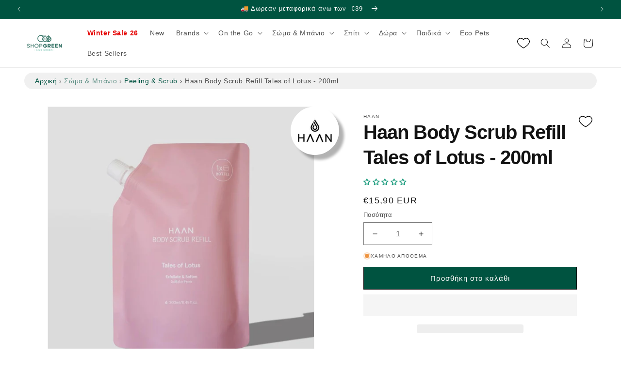

--- FILE ---
content_type: text/html; charset=utf-8
request_url: https://www.shopgreen.gr/products/haan-body-scrub-refill-tales-of-lotus-200ml
body_size: 62382
content:
<!doctype html>
<html class="js" lang="el">
  <head>
<link rel="preload" as="style" href="https://www.shopgreen.gr/cdn/shop/t/37/assets/component-cart.css?v=2676235787646812141748691548" fetchpriority="high">
<link rel="preload" as="style" href="https://www.shopgreen.gr/cdn/shop/t/37/assets/component-slideshow.css?v=17933591812325749411748462961" fetchpriority="high">
<link rel="preload" as="style" href="https://www.shopgreen.gr/cdn/shop/t/37/assets/component-price.css?v=70172745017360139101748462963" fetchpriority="high">
<link rel="preload" as="style" href="https://www.shopgreen.gr/cdn/shopifycloud/portable-wallets/latest/accelerated-checkout-backwards-compat.css" fetchpriority="high">
<link rel="preload" as="style" href="https://www.shopgreen.gr/cdn/shop/t/37/assets/component-totals.css?v=15906652033866631521748462963" fetchpriority="high">
<link rel="preload" as="style" href="https://www.shopgreen.gr/cdn/shop/t/37/assets/component-cart-drawer.css?v=89428897559464645101752914465" fetchpriority="high">


   
 <style>
   .utility-bar
 {
       background:#005340;
    height: 100%;
}
   .slideshow__video {
  width: 100%;
  height: 100%;
  object-fit: cover;
  display: block !important;
  visibility: visible !important;
  pointer-events: none;
}
   .announcement-bar, .announcement-bar__announcement {
  
    width: 100%;
    height: 100%;
    display: flex
;
    justify-content: center;
    flex-wrap: wrap;
    align-content: center;
    grid-area: announcements;
}
   </style>
    <link rel="dns-prefetch" href="https://www.googletagmanager.com/">
    <link rel="dns-prefetch" href="https://connect.facebook.net/">
    <link rel="dns-prefetch" href="https://www.google-analytics.com/">
    <link rel="dns-prefetch" href="https://a.klaviyo.com/">
    <link rel="preconnect" href="https://a.klaviyo.com/" crossorigin>
    <link rel="preconnect" href="https://www.googletagmanager.com/" crossorigin>
    <link rel="preconnect" href="https://connect.facebook.net/" crossorigin>
    <link rel="preload" href="https://cdn.shopify.com/s/files/1/2406/9403/files/preconnect.js?v=1723287077" as="script" />

    <meta charset="utf-8">
    <meta http-equiv="X-UA-Compatible" content="IE=edge">
    <meta name="viewport" content="width=device-width,initial-scale=1">
    <meta name="theme-color" content="">
    <link rel="canonical" href="https://www.shopgreen.gr/products/haan-body-scrub-refill-tales-of-lotus-200ml">
    
<link rel="icon" type="image/png" href="//www.shopgreen.gr/cdn/shop/files/favicon_8cf6e906-f66c-4e22-8dca-011d4bccb5bd.png?crop=center&height=32&v=1656730949&width=32"><title>
      Haan Body Scrub Refill Tales of Lotus - 200ml
 &ndash; Shopgreen</title>

    
      <meta name="description" content="Απολεπιστικό τζελ που καθαρίζει σε βάθος την επιδερμίδα χάρη στα απολεπιστικά του σωματίδια. Αφαιρεί τους ρύπους, προάγει την ανανέωση των κυττάρων και εξευγενίζει τους πόρους, αφήνοντας το δέρμα ομοιόμορφο, λείο και απαλό. Περιλαμβάνει φυσικά συστατικά απολέπισης, όπως ελαφρόπετρα και σπόρους κράνμπερι, που παρέχουν α">
    

    

<meta property="og:site_name" content="Shopgreen">
<meta property="og:url" content="https://www.shopgreen.gr/products/haan-body-scrub-refill-tales-of-lotus-200ml">
<meta property="og:title" content="Haan Body Scrub Refill Tales of Lotus - 200ml">
<meta property="og:type" content="product">
<meta property="og:description" content="Απολεπιστικό τζελ που καθαρίζει σε βάθος την επιδερμίδα χάρη στα απολεπιστικά του σωματίδια. Αφαιρεί τους ρύπους, προάγει την ανανέωση των κυττάρων και εξευγενίζει τους πόρους, αφήνοντας το δέρμα ομοιόμορφο, λείο και απαλό. Περιλαμβάνει φυσικά συστατικά απολέπισης, όπως ελαφρόπετρα και σπόρους κράνμπερι, που παρέχουν α"><meta property="og:image" content="http://www.shopgreen.gr/cdn/shop/files/haan-body-scrub-refill-tales-of-lotus-200ml.jpg?v=1704472336">
  <meta property="og:image:secure_url" content="https://www.shopgreen.gr/cdn/shop/files/haan-body-scrub-refill-tales-of-lotus-200ml.jpg?v=1704472336">
  <meta property="og:image:width" content="1200">
  <meta property="og:image:height" content="1200"><meta property="og:price:amount" content="15,90">
  <meta property="og:price:currency" content="EUR"><meta name="twitter:card" content="summary_large_image">
<meta name="twitter:title" content="Haan Body Scrub Refill Tales of Lotus - 200ml">
<meta name="twitter:description" content="Απολεπιστικό τζελ που καθαρίζει σε βάθος την επιδερμίδα χάρη στα απολεπιστικά του σωματίδια. Αφαιρεί τους ρύπους, προάγει την ανανέωση των κυττάρων και εξευγενίζει τους πόρους, αφήνοντας το δέρμα ομοιόμορφο, λείο και απαλό. Περιλαμβάνει φυσικά συστατικά απολέπισης, όπως ελαφρόπετρα και σπόρους κράνμπερι, που παρέχουν α">
<script src="https://cdn.shopify.com/s/files/1/2406/9403/files/preconnect.js?v=1723287077" type="text/javascript"> </script>


    <script src="//www.shopgreen.gr/cdn/shop/t/40/assets/constants.js?v=132983761750457495441753617877" defer="defer"></script>
    <script src="//www.shopgreen.gr/cdn/shop/t/40/assets/pubsub.js?v=25310214064522200911753617878" defer="defer"></script>
    <script src="//www.shopgreen.gr/cdn/shop/t/40/assets/global.js?v=148099686743165774031753617876" defer="defer"></script>
    <script src="//www.shopgreen.gr/cdn/shop/t/40/assets/details-disclosure.js?v=13653116266235556501753617880" defer="defer"></script>
    <script src="//www.shopgreen.gr/cdn/shop/t/40/assets/details-modal.js?v=25581673532751508451753617881" defer="defer"></script>
    <script src="//www.shopgreen.gr/cdn/shop/t/40/assets/search-form.js?v=133129549252120666541753617879" defer="defer"></script><script>window.performance && window.performance.mark && window.performance.mark('shopify.content_for_header.start');</script><meta name="facebook-domain-verification" content="rikgtu31vxm6xfq1b2ebru78914f6e">
<meta id="shopify-digital-wallet" name="shopify-digital-wallet" content="/62863212729/digital_wallets/dialog">
<meta name="shopify-checkout-api-token" content="97deee75511126564c50a3a108de015c">
<meta id="in-context-paypal-metadata" data-shop-id="62863212729" data-venmo-supported="false" data-environment="production" data-locale="en_US" data-paypal-v4="true" data-currency="EUR">
<link rel="alternate" type="application/json+oembed" href="https://www.shopgreen.gr/products/haan-body-scrub-refill-tales-of-lotus-200ml.oembed">
<script async="async" src="/checkouts/internal/preloads.js?locale=el-GR"></script>
<script id="shopify-features" type="application/json">{"accessToken":"97deee75511126564c50a3a108de015c","betas":["rich-media-storefront-analytics"],"domain":"www.shopgreen.gr","predictiveSearch":true,"shopId":62863212729,"locale":"el"}</script>
<script>var Shopify = Shopify || {};
Shopify.shop = "shopgreengr.myshopify.com";
Shopify.locale = "el";
Shopify.currency = {"active":"EUR","rate":"1.0"};
Shopify.country = "GR";
Shopify.theme = {"name":"shopgreen_v3\/main","id":182996599128,"schema_name":"Dawn","schema_version":"15.3.0","theme_store_id":null,"role":"main"};
Shopify.theme.handle = "null";
Shopify.theme.style = {"id":null,"handle":null};
Shopify.cdnHost = "www.shopgreen.gr/cdn";
Shopify.routes = Shopify.routes || {};
Shopify.routes.root = "/";</script>
<script type="module">!function(o){(o.Shopify=o.Shopify||{}).modules=!0}(window);</script>
<script>!function(o){function n(){var o=[];function n(){o.push(Array.prototype.slice.apply(arguments))}return n.q=o,n}var t=o.Shopify=o.Shopify||{};t.loadFeatures=n(),t.autoloadFeatures=n()}(window);</script>
<script id="shop-js-analytics" type="application/json">{"pageType":"product"}</script>
<script defer="defer" async type="module" src="//www.shopgreen.gr/cdn/shopifycloud/shop-js/modules/v2/client.init-shop-cart-sync_B5jQWq1Q.el.esm.js"></script>
<script defer="defer" async type="module" src="//www.shopgreen.gr/cdn/shopifycloud/shop-js/modules/v2/chunk.common_KiMmCvjw.esm.js"></script>
<script type="module">
  await import("//www.shopgreen.gr/cdn/shopifycloud/shop-js/modules/v2/client.init-shop-cart-sync_B5jQWq1Q.el.esm.js");
await import("//www.shopgreen.gr/cdn/shopifycloud/shop-js/modules/v2/chunk.common_KiMmCvjw.esm.js");

  window.Shopify.SignInWithShop?.initShopCartSync?.({"fedCMEnabled":true,"windoidEnabled":true});

</script>
<script id="__st">var __st={"a":62863212729,"offset":7200,"reqid":"e7fed0a5-fc7d-4127-8c14-f5d80c7a08c2-1768888305","pageurl":"www.shopgreen.gr\/products\/haan-body-scrub-refill-tales-of-lotus-200ml","u":"ec01015fca6c","p":"product","rtyp":"product","rid":8877229801816};</script>
<script>window.ShopifyPaypalV4VisibilityTracking = true;</script>
<script id="captcha-bootstrap">!function(){'use strict';const t='contact',e='account',n='new_comment',o=[[t,t],['blogs',n],['comments',n],[t,'customer']],c=[[e,'customer_login'],[e,'guest_login'],[e,'recover_customer_password'],[e,'create_customer']],r=t=>t.map((([t,e])=>`form[action*='/${t}']:not([data-nocaptcha='true']) input[name='form_type'][value='${e}']`)).join(','),a=t=>()=>t?[...document.querySelectorAll(t)].map((t=>t.form)):[];function s(){const t=[...o],e=r(t);return a(e)}const i='password',u='form_key',d=['recaptcha-v3-token','g-recaptcha-response','h-captcha-response',i],f=()=>{try{return window.sessionStorage}catch{return}},m='__shopify_v',_=t=>t.elements[u];function p(t,e,n=!1){try{const o=window.sessionStorage,c=JSON.parse(o.getItem(e)),{data:r}=function(t){const{data:e,action:n}=t;return t[m]||n?{data:e,action:n}:{data:t,action:n}}(c);for(const[e,n]of Object.entries(r))t.elements[e]&&(t.elements[e].value=n);n&&o.removeItem(e)}catch(o){console.error('form repopulation failed',{error:o})}}const l='form_type',E='cptcha';function T(t){t.dataset[E]=!0}const w=window,h=w.document,L='Shopify',v='ce_forms',y='captcha';let A=!1;((t,e)=>{const n=(g='f06e6c50-85a8-45c8-87d0-21a2b65856fe',I='https://cdn.shopify.com/shopifycloud/storefront-forms-hcaptcha/ce_storefront_forms_captcha_hcaptcha.v1.5.2.iife.js',D={infoText:'Προστατεύεται με το hCaptcha',privacyText:'Απόρρητο',termsText:'Όροι'},(t,e,n)=>{const o=w[L][v],c=o.bindForm;if(c)return c(t,g,e,D).then(n);var r;o.q.push([[t,g,e,D],n]),r=I,A||(h.body.append(Object.assign(h.createElement('script'),{id:'captcha-provider',async:!0,src:r})),A=!0)});var g,I,D;w[L]=w[L]||{},w[L][v]=w[L][v]||{},w[L][v].q=[],w[L][y]=w[L][y]||{},w[L][y].protect=function(t,e){n(t,void 0,e),T(t)},Object.freeze(w[L][y]),function(t,e,n,w,h,L){const[v,y,A,g]=function(t,e,n){const i=e?o:[],u=t?c:[],d=[...i,...u],f=r(d),m=r(i),_=r(d.filter((([t,e])=>n.includes(e))));return[a(f),a(m),a(_),s()]}(w,h,L),I=t=>{const e=t.target;return e instanceof HTMLFormElement?e:e&&e.form},D=t=>v().includes(t);t.addEventListener('submit',(t=>{const e=I(t);if(!e)return;const n=D(e)&&!e.dataset.hcaptchaBound&&!e.dataset.recaptchaBound,o=_(e),c=g().includes(e)&&(!o||!o.value);(n||c)&&t.preventDefault(),c&&!n&&(function(t){try{if(!f())return;!function(t){const e=f();if(!e)return;const n=_(t);if(!n)return;const o=n.value;o&&e.removeItem(o)}(t);const e=Array.from(Array(32),(()=>Math.random().toString(36)[2])).join('');!function(t,e){_(t)||t.append(Object.assign(document.createElement('input'),{type:'hidden',name:u})),t.elements[u].value=e}(t,e),function(t,e){const n=f();if(!n)return;const o=[...t.querySelectorAll(`input[type='${i}']`)].map((({name:t})=>t)),c=[...d,...o],r={};for(const[a,s]of new FormData(t).entries())c.includes(a)||(r[a]=s);n.setItem(e,JSON.stringify({[m]:1,action:t.action,data:r}))}(t,e)}catch(e){console.error('failed to persist form',e)}}(e),e.submit())}));const S=(t,e)=>{t&&!t.dataset[E]&&(n(t,e.some((e=>e===t))),T(t))};for(const o of['focusin','change'])t.addEventListener(o,(t=>{const e=I(t);D(e)&&S(e,y())}));const B=e.get('form_key'),M=e.get(l),P=B&&M;t.addEventListener('DOMContentLoaded',(()=>{const t=y();if(P)for(const e of t)e.elements[l].value===M&&p(e,B);[...new Set([...A(),...v().filter((t=>'true'===t.dataset.shopifyCaptcha))])].forEach((e=>S(e,t)))}))}(h,new URLSearchParams(w.location.search),n,t,e,['guest_login'])})(!0,!0)}();</script>
<script integrity="sha256-4kQ18oKyAcykRKYeNunJcIwy7WH5gtpwJnB7kiuLZ1E=" data-source-attribution="shopify.loadfeatures" defer="defer" src="//www.shopgreen.gr/cdn/shopifycloud/storefront/assets/storefront/load_feature-a0a9edcb.js" crossorigin="anonymous"></script>
<script data-source-attribution="shopify.dynamic_checkout.dynamic.init">var Shopify=Shopify||{};Shopify.PaymentButton=Shopify.PaymentButton||{isStorefrontPortableWallets:!0,init:function(){window.Shopify.PaymentButton.init=function(){};var t=document.createElement("script");t.src="https://www.shopgreen.gr/cdn/shopifycloud/portable-wallets/latest/portable-wallets.el.js",t.type="module",document.head.appendChild(t)}};
</script>
<script data-source-attribution="shopify.dynamic_checkout.buyer_consent">
  function portableWalletsHideBuyerConsent(e){var t=document.getElementById("shopify-buyer-consent"),n=document.getElementById("shopify-subscription-policy-button");t&&n&&(t.classList.add("hidden"),t.setAttribute("aria-hidden","true"),n.removeEventListener("click",e))}function portableWalletsShowBuyerConsent(e){var t=document.getElementById("shopify-buyer-consent"),n=document.getElementById("shopify-subscription-policy-button");t&&n&&(t.classList.remove("hidden"),t.removeAttribute("aria-hidden"),n.addEventListener("click",e))}window.Shopify?.PaymentButton&&(window.Shopify.PaymentButton.hideBuyerConsent=portableWalletsHideBuyerConsent,window.Shopify.PaymentButton.showBuyerConsent=portableWalletsShowBuyerConsent);
</script>
<script>
  function portableWalletsCleanup(e){e&&e.src&&console.error("Failed to load portable wallets script "+e.src);var t=document.querySelectorAll("shopify-accelerated-checkout .shopify-payment-button__skeleton, shopify-accelerated-checkout-cart .wallet-cart-button__skeleton"),e=document.getElementById("shopify-buyer-consent");for(let e=0;e<t.length;e++)t[e].remove();e&&e.remove()}function portableWalletsNotLoadedAsModule(e){e instanceof ErrorEvent&&"string"==typeof e.message&&e.message.includes("import.meta")&&"string"==typeof e.filename&&e.filename.includes("portable-wallets")&&(window.removeEventListener("error",portableWalletsNotLoadedAsModule),window.Shopify.PaymentButton.failedToLoad=e,"loading"===document.readyState?document.addEventListener("DOMContentLoaded",window.Shopify.PaymentButton.init):window.Shopify.PaymentButton.init())}window.addEventListener("error",portableWalletsNotLoadedAsModule);
</script>

<script type="module" src="https://www.shopgreen.gr/cdn/shopifycloud/portable-wallets/latest/portable-wallets.el.js" onError="portableWalletsCleanup(this)" crossorigin="anonymous"></script>
<script nomodule>
  document.addEventListener("DOMContentLoaded", portableWalletsCleanup);
</script>

<link id="shopify-accelerated-checkout-styles" rel="stylesheet" media="screen" href="https://www.shopgreen.gr/cdn/shopifycloud/portable-wallets/latest/accelerated-checkout-backwards-compat.css" crossorigin="anonymous">
<style id="shopify-accelerated-checkout-cart">
        #shopify-buyer-consent {
  margin-top: 1em;
  display: inline-block;
  width: 100%;
}

#shopify-buyer-consent.hidden {
  display: none;
}

#shopify-subscription-policy-button {
  background: none;
  border: none;
  padding: 0;
  text-decoration: underline;
  font-size: inherit;
  cursor: pointer;
}

#shopify-subscription-policy-button::before {
  box-shadow: none;
}

      </style>
<script id="sections-script" data-sections="header" defer="defer" src="//www.shopgreen.gr/cdn/shop/t/40/compiled_assets/scripts.js?v=91276"></script>
<script>window.performance && window.performance.mark && window.performance.mark('shopify.content_for_header.end');</script>


    <style data-shopify>
      
      
      
      
      

      /* Hide Klaviyo back-in-stock button by default to prevent flashing */
      .klaviyo-bis-trigger {
        display: none !important;
      }
      
      /* Show button only when explicitly set to display by JavaScript */
      .klaviyo-bis-trigger.show {
        display: flex !important;
      }

      
        :root,
        .color-scheme-1 {
          --color-background: 255,255,255;
        
          --gradient-background: #ffffff;
        

        

        --color-foreground: 18,18,18;
        --color-background-contrast: 191,191,191;
        --color-shadow: 18,18,18;
        --color-button: 0,83,64;
        --color-button-text: 255,255,255;
        --color-secondary-button: 255,255,255;
        --color-secondary-button-text: 18,18,18;
        --color-link: 18,18,18;
        --color-badge-foreground: 18,18,18;
        --color-badge-background: 255,255,255;
        --color-badge-border: 18,18,18;
        --payment-terms-background-color: rgb(255 255 255);
      }
      
        
        .color-scheme-2 {
          --color-background: 57,118,99;
        
          --gradient-background: #397663;
        

        

        --color-foreground: 255,255,255;
        --color-background-contrast: 15,32,27;
        --color-shadow: 18,18,18;
        --color-button: 0,83,64;
        --color-button-text: 57,118,99;
        --color-secondary-button: 57,118,99;
        --color-secondary-button-text: 18,18,18;
        --color-link: 18,18,18;
        --color-badge-foreground: 255,255,255;
        --color-badge-background: 57,118,99;
        --color-badge-border: 255,255,255;
        --payment-terms-background-color: rgb(57 118 99);
      }
      
        
        .color-scheme-3 {
          --color-background: 0,83,64;
        
          --gradient-background: #005340;
        

        

        --color-foreground: 255,255,255;
        --color-background-contrast: 0,109,84;
        --color-shadow: 18,18,18;
        --color-button: 255,255,255;
        --color-button-text: 0,0,0;
        --color-secondary-button: 0,83,64;
        --color-secondary-button-text: 255,255,255;
        --color-link: 255,255,255;
        --color-badge-foreground: 255,255,255;
        --color-badge-background: 0,83,64;
        --color-badge-border: 255,255,255;
        --payment-terms-background-color: rgb(0 83 64);
      }
      
        
        .color-scheme-4 {
          --color-background: 18,18,18;
        
          --gradient-background: #121212;
        

        

        --color-foreground: 255,255,255;
        --color-background-contrast: 146,146,146;
        --color-shadow: 18,18,18;
        --color-button: 255,255,255;
        --color-button-text: 18,18,18;
        --color-secondary-button: 18,18,18;
        --color-secondary-button-text: 255,255,255;
        --color-link: 255,255,255;
        --color-badge-foreground: 255,255,255;
        --color-badge-background: 18,18,18;
        --color-badge-border: 255,255,255;
        --payment-terms-background-color: rgb(18 18 18);
      }
      
        
        .color-scheme-5 {
          --color-background: 210,138,138;
        
          --gradient-background: #d28a8a;
        

        

        --color-foreground: 255,255,255;
        --color-background-contrast: 159,61,61;
        --color-shadow: 18,18,18;
        --color-button: 255,255,255;
        --color-button-text: 51,79,180;
        --color-secondary-button: 210,138,138;
        --color-secondary-button-text: 255,255,255;
        --color-link: 255,255,255;
        --color-badge-foreground: 255,255,255;
        --color-badge-background: 210,138,138;
        --color-badge-border: 255,255,255;
        --payment-terms-background-color: rgb(210 138 138);
      }
      
        
        .color-scheme-3802c81b-1c12-41f9-b849-816bab92e279 {
          --color-background: 255,255,255;
        
          --gradient-background: #ffffff;
        

        

        --color-foreground: 18,18,18;
        --color-background-contrast: 191,191,191;
        --color-shadow: 18,18,18;
        --color-button: 57,118,99;
        --color-button-text: 255,255,255;
        --color-secondary-button: 255,255,255;
        --color-secondary-button-text: 0,83,64;
        --color-link: 0,83,64;
        --color-badge-foreground: 18,18,18;
        --color-badge-background: 255,255,255;
        --color-badge-border: 18,18,18;
        --payment-terms-background-color: rgb(255 255 255);
      }
      

      body, .color-scheme-1, .color-scheme-2, .color-scheme-3, .color-scheme-4, .color-scheme-5, .color-scheme-3802c81b-1c12-41f9-b849-816bab92e279 {
        color: rgba(var(--color-foreground), 0.75);
        background-color: rgb(var(--color-background));
      }

      :root {
        --font-body-family: "system_ui", -apple-system, 'Segoe UI', Roboto, 'Helvetica Neue', 'Noto Sans', 'Liberation Sans', Arial, sans-serif, 'Apple Color Emoji', 'Segoe UI Emoji', 'Segoe UI Symbol', 'Noto Color Emoji';
        --font-body-style: normal;
        --font-body-weight: 400;
        --font-body-weight-bold: 700;

        --font-heading-family: "system_ui", -apple-system, 'Segoe UI', Roboto, 'Helvetica Neue', 'Noto Sans', 'Liberation Sans', Arial, sans-serif, 'Apple Color Emoji', 'Segoe UI Emoji', 'Segoe UI Symbol', 'Noto Color Emoji';
        --font-heading-style: normal;
        --font-heading-weight: 400;

        --font-body-scale: 1.0;
        --font-heading-scale: 1.0;

        --media-padding: px;
        --media-border-opacity: 0.05;
        --media-border-width: 1px;
        --media-radius: 0px;
        --media-shadow-opacity: 0.0;
        --media-shadow-horizontal-offset: 0px;
        --media-shadow-vertical-offset: 4px;
        --media-shadow-blur-radius: 5px;
        --media-shadow-visible: 0;

        --page-width: 150rem;
        --page-width-margin: 0rem;

        --product-card-image-padding: 0.0rem;
        --product-card-corner-radius: 0.0rem;
        --product-card-text-alignment: left;
        --product-card-border-width: 0.0rem;
        --product-card-border-opacity: 0.1;
        --product-card-shadow-opacity: 0.0;
        --product-card-shadow-visible: 0;
        --product-card-shadow-horizontal-offset: 0.0rem;
        --product-card-shadow-vertical-offset: 0.4rem;
        --product-card-shadow-blur-radius: 0.5rem;

        --collection-card-image-padding: 0.0rem;
        --collection-card-corner-radius: 0.0rem;
        --collection-card-text-alignment: left;
        --collection-card-border-width: 0.0rem;
        --collection-card-border-opacity: 0.1;
        --collection-card-shadow-opacity: 0.0;
        --collection-card-shadow-visible: 0;
        --collection-card-shadow-horizontal-offset: 0.0rem;
        --collection-card-shadow-vertical-offset: 0.4rem;
        --collection-card-shadow-blur-radius: 0.5rem;

        --blog-card-image-padding: 0.0rem;
        --blog-card-corner-radius: 0.0rem;
        --blog-card-text-alignment: left;
        --blog-card-border-width: 0.0rem;
        --blog-card-border-opacity: 0.1;
        --blog-card-shadow-opacity: 0.0;
        --blog-card-shadow-visible: 0;
        --blog-card-shadow-horizontal-offset: 0.0rem;
        --blog-card-shadow-vertical-offset: 0.4rem;
        --blog-card-shadow-blur-radius: 0.5rem;

        --badge-corner-radius: 4.0rem;

        --popup-border-width: 1px;
        --popup-border-opacity: 0.1;
        --popup-corner-radius: 0px;
        --popup-shadow-opacity: 0.05;
        --popup-shadow-horizontal-offset: 0px;
        --popup-shadow-vertical-offset: 4px;
        --popup-shadow-blur-radius: 5px;

        --drawer-border-width: 1px;
        --drawer-border-opacity: 0.1;
        --drawer-shadow-opacity: 0.0;
        --drawer-shadow-horizontal-offset: 0px;
        --drawer-shadow-vertical-offset: 4px;
        --drawer-shadow-blur-radius: 5px;

        --spacing-sections-desktop: 0px;
        --spacing-sections-mobile: 0px;

        --grid-desktop-vertical-spacing: 8px;
        --grid-desktop-horizontal-spacing: 8px;
        --grid-mobile-vertical-spacing: 4px;
        --grid-mobile-horizontal-spacing: 4px;

        --text-boxes-border-opacity: 0.1;
        --text-boxes-border-width: 0px;
        --text-boxes-radius: 0px;
        --text-boxes-shadow-opacity: 0.0;
        --text-boxes-shadow-visible: 0;
        --text-boxes-shadow-horizontal-offset: 0px;
        --text-boxes-shadow-vertical-offset: 4px;
        --text-boxes-shadow-blur-radius: 5px;

        --buttons-radius: 0px;
        --buttons-radius-outset: 0px;
        --buttons-border-width: 1px;
        --buttons-border-opacity: 1.0;
        --buttons-shadow-opacity: 0.0;
        --buttons-shadow-visible: 0;
        --buttons-shadow-horizontal-offset: 0px;
        --buttons-shadow-vertical-offset: 4px;
        --buttons-shadow-blur-radius: 5px;
        --buttons-border-offset: 0px;

        --inputs-radius: 0px;
        --inputs-border-width: 1px;
        --inputs-border-opacity: 0.55;
        --inputs-shadow-opacity: 0.0;
        --inputs-shadow-horizontal-offset: 0px;
        --inputs-margin-offset: 0px;
        --inputs-shadow-vertical-offset: 4px;
        --inputs-shadow-blur-radius: 5px;
        --inputs-radius-outset: 0px;

        --variant-pills-radius: 40px;
        --variant-pills-border-width: 1px;
        --variant-pills-border-opacity: 0.55;
        --variant-pills-shadow-opacity: 0.0;
        --variant-pills-shadow-horizontal-offset: 0px;
        --variant-pills-shadow-vertical-offset: 4px;
        --variant-pills-shadow-blur-radius: 5px;
      }

      *,
      *::before,
      *::after {
        box-sizing: inherit;
      }

      html {
        box-sizing: border-box;
        font-size: calc(var(--font-body-scale) * 62.5%);
        height: 100%;
      }

      body {
        display: grid;
        grid-template-rows: auto auto 1fr auto;
        grid-template-columns: 100%;
        min-height: 100%;
        margin: 0;
        font-size: 1.5rem;
        letter-spacing: 0.06rem;
        line-height: calc(1 + 0.8 / var(--font-body-scale));
        font-family: var(--font-body-family);
        font-style: var(--font-body-style);
        font-weight: var(--font-body-weight);
      }

      @media screen and (min-width: 750px) {
        body {
          font-size: 1.6rem;
        }
      }
    </style>



    <link href="//www.shopgreen.gr/cdn/shop/t/40/assets/base.css?v=59948707030259716351753620867" rel="stylesheet" type="text/css" media="all" />
    <link rel="stylesheet" href="//www.shopgreen.gr/cdn/shop/t/40/assets/component-cart-items.css?v=127614944032293834941753617872" media="print" onload="this.media='all'"><link href="//www.shopgreen.gr/cdn/shop/t/40/assets/component-cart-drawer.css?v=89428897559464645101753617872" rel="stylesheet" type="text/css" media="all" />
      <link href="//www.shopgreen.gr/cdn/shop/t/40/assets/component-cart.css?v=2676235787646812141753617874" rel="stylesheet" type="text/css" media="all" />
      <link href="//www.shopgreen.gr/cdn/shop/t/40/assets/component-totals.css?v=15906652033866631521753617875" rel="stylesheet" type="text/css" media="all" />
      <link href="//www.shopgreen.gr/cdn/shop/t/40/assets/component-price.css?v=70172745017360139101753617874" rel="stylesheet" type="text/css" media="all" />
      <link href="//www.shopgreen.gr/cdn/shop/t/40/assets/component-discounts.css?v=152760482443307489271753617876" rel="stylesheet" type="text/css" media="all" />
<link
        rel="stylesheet"
        href="//www.shopgreen.gr/cdn/shop/t/40/assets/component-predictive-search.css?v=118923337488134913561753617873"
        media="print"
        onload="this.media='all'"
      ><script>
      if (Shopify.designMode) {
        document.documentElement.classList.add('shopify-design-mode');
      }
    </script>
        <script src="//www.shopgreen.gr/cdn/shop/t/40/assets/wishlist.js?v=88909817086137342501753617873" defer="defer"></script>   
  <!-- BEGIN app block: shopify://apps/judge-me-reviews/blocks/judgeme_core/61ccd3b1-a9f2-4160-9fe9-4fec8413e5d8 --><!-- Start of Judge.me Core -->






<link rel="dns-prefetch" href="https://cdnwidget.judge.me">
<link rel="dns-prefetch" href="https://cdn.judge.me">
<link rel="dns-prefetch" href="https://cdn1.judge.me">
<link rel="dns-prefetch" href="https://api.judge.me">

<script data-cfasync='false' class='jdgm-settings-script'>window.jdgmSettings={"pagination":5,"disable_web_reviews":false,"badge_no_review_text":"Καμία κριτική","badge_n_reviews_text":"{{ n }} κριτική/κριτικές","badge_star_color":"#209e80","hide_badge_preview_if_no_reviews":false,"badge_hide_text":false,"enforce_center_preview_badge":false,"widget_title":"Κριτικές Πελατών","widget_open_form_text":"Γράψε μια κριτική","widget_close_form_text":"Ακύρωση αξιολόγησης","widget_refresh_page_text":"Ανανέωση","widget_summary_text":"Από {{ number_of_reviews }} κριτικές","widget_no_review_text":"Γίνετε ο πρώτος που θα γράψει μια κριτική","widget_name_field_text":"Όνομα εμφάνισης","widget_verified_name_field_text":"Επαληθευμένο Όνομα (δημόσιο)","widget_name_placeholder_text":"Πληκτρολόγησε το όνομά σου (δημόσια)","widget_required_field_error_text":"Αυτό το πεδίο είναι υποχρεωτικό.","widget_email_field_text":"Διεύθυνση email","widget_verified_email_field_text":"Επαληθευμένο email (ιδιωτικό, δεν μπορεί να επεξεργαστεί)","widget_email_placeholder_text":"Γράψε το email σου","widget_email_field_error_text":"Παρακαλούμε γράψε ένα έγκυρο email.","widget_rating_field_text":"Βαθμολογία","widget_review_title_field_text":"Τίτλος Κριτικής","widget_review_title_placeholder_text":"Δώσε στην κριτική σου ένα τίτλο","widget_review_body_field_text":"Περιεχόμενο κριτικής","widget_review_body_placeholder_text":"Γράψτε τα σχόλιά σου εδώ","widget_pictures_field_text":"Φωτογραφία/Βίντεο (προαιρετικό)","widget_submit_review_text":"Υποβολή κριτικής","widget_submit_verified_review_text":"Υποβολή επαληθευμένης κριτικής","widget_submit_success_msg_with_auto_publish":"Ευχαριστούμε! Ανανέωσε τη σελίδα σε λίγα λεπτά για να δεις την κριτική σου. Μπορείς να διαγράψεις ή να επεξεργαστείς την αξιολόγησή σου πραγματοποιώντας είσοδο στο \u003ca href='https://judge.me/login' target='_blank' rel='nofollow noopener'\u003eJudge.me\u003c/a\u003e","widget_submit_success_msg_no_auto_publish":"Ευχαριστούμε! Η κριτική σου θα δημοσιευτεί μόλις εγκριθεί από τον διαχειριστή του Shopgreen. Μπορείς να διαγράψεις ή να επεξεργαστείς την αξιολόγησή σου πραγματοποιώντας είσοδο στο \u003ca href='https://judge.me/login' target='_blank' rel='nofollow noopener'\u003eJudge.me\u003c/a\u003e","widget_show_default_reviews_out_of_total_text":"Εμφάνιση {{ n_reviews_shown }} από {{ n_reviews }} κριτικές.","widget_show_all_link_text":"Εμφάνιση όλων","widget_show_less_link_text":"Εμφάνιση λιγότερων","widget_author_said_text":"Ο/Η {{ reviewer_name }} είπε:","widget_days_text":"πριν από {{ n }} ημέρα/ημέρες","widget_weeks_text":"πριν από {{ n }} εβδομάδα/εβδομάδες","widget_months_text":"πριν από {{ n }} μήνα/μήνες","widget_years_text":"πριν από {{ n }} χρόνο/χρόνια","widget_yesterday_text":"Χθες","widget_today_text":"Σήμερα","widget_replied_text":"\u003e\u003e Το {{ shop_name }} απάντησε:","widget_read_more_text":"Διαβάστε περισσότερα","widget_reviewer_name_as_initial":"","widget_rating_filter_color":"","widget_rating_filter_see_all_text":"Δείτε όλες τις κριτικές","widget_sorting_most_recent_text":"Πιο Πρόσφατες","widget_sorting_highest_rating_text":"Υψηλότερη Βαθμολογία","widget_sorting_lowest_rating_text":"Χαμηλότερη Βαθμολογία","widget_sorting_with_pictures_text":"Μόνο Φωτογραφίες","widget_sorting_most_helpful_text":"Πιό χρήσιμη","widget_open_question_form_text":"Κάντε μια ερώτηση","widget_reviews_subtab_text":"Κριτικές","widget_questions_subtab_text":"Ερωτήσεις","widget_question_label_text":"Ερώτηση","widget_answer_label_text":"Απάντηση","widget_question_placeholder_text":"Γράψε την ερώτησή σου εδώ","widget_submit_question_text":"Υποβολή Ερώτησης","widget_question_submit_success_text":"Σε ευχαριστούμε για την ερώτησή σου! Θα σε ειδοποιήσουμε και η ερώτησή σου θα δημοσιευθεί μόλις απαντηθεί.","widget_star_color":"#209e80","verified_badge_text":"Επιβεβαιωμένος/η χρήστης","verified_badge_bg_color":"","verified_badge_text_color":"","verified_badge_placement":"left-of-reviewer-name","widget_review_max_height":"","widget_hide_border":false,"widget_social_share":false,"widget_thumb":false,"widget_review_location_show":false,"widget_location_format":"country_iso_code","all_reviews_include_out_of_store_products":true,"all_reviews_out_of_store_text":"(εκτός καταστήματος)","all_reviews_pagination":100,"all_reviews_product_name_prefix_text":"σχετικά με","enable_review_pictures":false,"enable_question_anwser":false,"widget_theme":"","review_date_format":"dd/mm/yyyy","default_sort_method":"most-recent","widget_product_reviews_subtab_text":"Κριτικές Προϊόντος","widget_shop_reviews_subtab_text":"Κριτικές Καταστήματος","widget_other_products_reviews_text":"Αξιολογήσεις για άλλα προϊόντα","widget_store_reviews_subtab_text":"Κριτικές Καταστήματος","widget_no_store_reviews_text":"Αυτό το κατάστημα δεν έχει λάβει καμία κριτική ακόμη","widget_web_restriction_product_reviews_text":"Αυτό το προϊόν δεν έχει λάβει καμία κριτική ακόμη","widget_no_items_text":"Δεν βρέθηκαν στοιχεία","widget_show_more_text":"Δείτε περισσότερα","widget_write_a_store_review_text":"Γράψε μια κριτική για το Shopgreen","widget_other_languages_heading":"Κριτικές σε Άλλες Γλώσσες","widget_translate_review_text":"Μετάφραση κριτικής στα {{ language }}","widget_translating_review_text":"Μετάφραση...","widget_show_original_translation_text":"Εμφάνιση πρωτότυπου ({{ language }})","widget_translate_review_failed_text":"Η κριτική δεν μπόρεσε να μεταφραστεί.","widget_translate_review_retry_text":"Προσπαθήστε ξανά","widget_translate_review_try_again_later_text":"Δοκιμάστε ξανά αργότερα","show_product_url_for_grouped_product":false,"widget_sorting_pictures_first_text":"Φωτογραφίες Πρώτα","show_pictures_on_all_rev_page_mobile":true,"show_pictures_on_all_rev_page_desktop":true,"floating_tab_hide_mobile_install_preference":false,"floating_tab_button_name":"★ Κριτικές","floating_tab_title":"Αφήστε τους πελάτες να μιλήσουν για εμάς","floating_tab_button_color":"","floating_tab_button_background_color":"","floating_tab_url":"","floating_tab_url_enabled":false,"floating_tab_tab_style":"text","all_reviews_text_badge_text":"Οι πελάτες μας βαθμολογούν {{ shop.metafields.judgeme.all_reviews_rating | round: 1 }}/5 με βάση {{ shop.metafields.judgeme.all_reviews_count }} κριτικές.","all_reviews_text_badge_text_branded_style":"{{ shop.metafields.judgeme.all_reviews_rating | round: 1 }} από 5 αστέρια με βάση {{ shop.metafields.judgeme.all_reviews_count }} κριτικές","is_all_reviews_text_badge_a_link":false,"show_stars_for_all_reviews_text_badge":false,"all_reviews_text_badge_url":"","all_reviews_text_style":"text","all_reviews_text_color_style":"judgeme_brand_color","all_reviews_text_color":"#108474","all_reviews_text_show_jm_brand":true,"featured_carousel_show_header":true,"featured_carousel_title":"Οι Πελάτες μας","testimonials_carousel_title":"Οι πελάτες μας λένε","videos_carousel_title":"Πραγματικές ιστορίες πελατών","cards_carousel_title":"Οι πελάτες μας λένε","featured_carousel_count_text":"από τις {{ n }} κριτικές","featured_carousel_add_link_to_all_reviews_page":false,"featured_carousel_url":"","featured_carousel_show_images":true,"featured_carousel_autoslide_interval":10,"featured_carousel_arrows_on_the_sides":true,"featured_carousel_height":280,"featured_carousel_width":100,"featured_carousel_image_size":0,"featured_carousel_image_height":250,"featured_carousel_arrow_color":"#005341","verified_count_badge_style":"vintage","verified_count_badge_orientation":"horizontal","verified_count_badge_color_style":"judgeme_brand_color","verified_count_badge_color":"#108474","is_verified_count_badge_a_link":false,"verified_count_badge_url":"","verified_count_badge_show_jm_brand":true,"widget_rating_preset_default":5,"widget_first_sub_tab":"product-reviews","widget_show_histogram":true,"widget_histogram_use_custom_color":false,"widget_pagination_use_custom_color":false,"widget_star_use_custom_color":true,"widget_verified_badge_use_custom_color":false,"widget_write_review_use_custom_color":false,"picture_reminder_submit_button":"Upload Pictures","enable_review_videos":false,"mute_video_by_default":false,"widget_sorting_videos_first_text":"Βίντεο Πρώτα","widget_review_pending_text":"Εκκρεμεί","featured_carousel_items_for_large_screen":4,"social_share_options_order":"Facebook,Twitter","remove_microdata_snippet":true,"disable_json_ld":false,"enable_json_ld_products":false,"preview_badge_show_question_text":false,"preview_badge_no_question_text":"Καμία ερώτηση","preview_badge_n_question_text":"{{ number_of_questions }} ερώτηση/ερωτήσεις","qa_badge_show_icon":false,"qa_badge_position":"same-row","remove_judgeme_branding":false,"widget_add_search_bar":false,"widget_search_bar_placeholder":"Ερευνα","widget_sorting_verified_only_text":"Μόνο επαληθευμένες","featured_carousel_theme":"default","featured_carousel_show_rating":true,"featured_carousel_show_title":false,"featured_carousel_show_body":true,"featured_carousel_show_date":false,"featured_carousel_show_reviewer":false,"featured_carousel_show_product":false,"featured_carousel_header_background_color":"#108474","featured_carousel_header_text_color":"#ffffff","featured_carousel_name_product_separator":"reviewed","featured_carousel_full_star_background":"#108474","featured_carousel_empty_star_background":"#dadada","featured_carousel_vertical_theme_background":"#f9fafb","featured_carousel_verified_badge_enable":false,"featured_carousel_verified_badge_color":"#108474","featured_carousel_border_style":"round","featured_carousel_review_line_length_limit":3,"featured_carousel_more_reviews_button_text":"Διαβάστε περισσότερες κριτικές","featured_carousel_view_product_button_text":"Προβολή προϊόντος","all_reviews_page_load_reviews_on":"scroll","all_reviews_page_load_more_text":"Φόρτωση Περισσότερων Κριτικών","disable_fb_tab_reviews":false,"enable_ajax_cdn_cache":false,"widget_public_name_text":"εμφανίζεται δημόσια ως","default_reviewer_name":"John Smith","default_reviewer_name_has_non_latin":true,"widget_reviewer_anonymous":"Ανώνυμος/η","medals_widget_title":"Μετάλλια Κριτικών Judge.me","medals_widget_background_color":"#f9fafb","medals_widget_position":"footer_all_pages","medals_widget_border_color":"#f9fafb","medals_widget_verified_text_position":"left","medals_widget_use_monochromatic_version":false,"medals_widget_elements_color":"#108474","show_reviewer_avatar":true,"widget_invalid_yt_video_url_error_text":"Δεν είναι URL βίντεο YouTube","widget_max_length_field_error_text":"Παρακαλούμε εισάγετε όχι περισσότερους από {0} χαρακτήρες.","widget_show_country_flag":false,"widget_show_collected_via_shop_app":true,"widget_verified_by_shop_badge_style":"light","widget_verified_by_shop_text":"Επαληθεύτηκε από το Κατάστημα","widget_show_photo_gallery":false,"widget_load_with_code_splitting":true,"widget_ugc_install_preference":false,"widget_ugc_title":"Φτιαγμένο από εμάς, Κοινοποιημένο από εσάς","widget_ugc_subtitle":"Επισημάνετέ μας για να δείτε τη φωτογραφία σας στην σελίδα μας","widget_ugc_arrows_color":"#ffffff","widget_ugc_primary_button_text":"Αγοράστε Τώρα","widget_ugc_primary_button_background_color":"#108474","widget_ugc_primary_button_text_color":"#ffffff","widget_ugc_primary_button_border_width":"0","widget_ugc_primary_button_border_style":"none","widget_ugc_primary_button_border_color":"#108474","widget_ugc_primary_button_border_radius":"25","widget_ugc_secondary_button_text":"Φόρτωση Περισσότερων","widget_ugc_secondary_button_background_color":"#ffffff","widget_ugc_secondary_button_text_color":"#108474","widget_ugc_secondary_button_border_width":"2","widget_ugc_secondary_button_border_style":"solid","widget_ugc_secondary_button_border_color":"#108474","widget_ugc_secondary_button_border_radius":"25","widget_ugc_reviews_button_text":"Προβολή Κριτικών","widget_ugc_reviews_button_background_color":"#ffffff","widget_ugc_reviews_button_text_color":"#108474","widget_ugc_reviews_button_border_width":"2","widget_ugc_reviews_button_border_style":"solid","widget_ugc_reviews_button_border_color":"#108474","widget_ugc_reviews_button_border_radius":"25","widget_ugc_reviews_button_link_to":"judgeme-reviews-page","widget_ugc_show_post_date":true,"widget_ugc_max_width":"800","widget_rating_metafield_value_type":true,"widget_primary_color":"#005341","widget_enable_secondary_color":false,"widget_secondary_color":"#edf5f5","widget_summary_average_rating_text":"{{ average_rating }} από 5","widget_media_grid_title":"Φωτογραφίες \u0026 βίντεο πελατών","widget_media_grid_see_more_text":"Δείτε περισσότερα","widget_round_style":false,"widget_show_product_medals":true,"widget_verified_by_judgeme_text":"Επαληθεύτηκε από το Judge.me","widget_show_store_medals":true,"widget_verified_by_judgeme_text_in_store_medals":"Κριτικές επιβεβαιωμένες από το Judge.me","widget_media_field_exceed_quantity_message":"Συγγνώμη, μπορούμε να δεχτούμε μόνο {{ max_media }} για μία κριτική.","widget_media_field_exceed_limit_message":"Το {{ file_name }} είναι πολύ μεγάλο, επίλεξε {{ media_type }} μικρότερο από {{ size_limit }}MB.","widget_review_submitted_text":"Η Κριτική Υποβλήθηκε!","widget_question_submitted_text":"Η Ερώτηση Υποβλήθηκε!","widget_close_form_text_question":"Ακύρωση","widget_write_your_answer_here_text":"Γράψτε την απάντησή σας εδώ","widget_enabled_branded_link":true,"widget_show_collected_by_judgeme":true,"widget_reviewer_name_color":"","widget_write_review_text_color":"","widget_write_review_bg_color":"","widget_collected_by_judgeme_text":"συλλέχθηκε από το Judge.me","widget_pagination_type":"standard","widget_load_more_text":"Φόρτωση Περισσότερων","widget_load_more_color":"#108474","widget_full_review_text":"Πλήρης Κριτική","widget_read_more_reviews_text":"Διαβάστε Περισσότερες Κριτικές","widget_read_questions_text":"Διαβάστε Ερωτήσεις","widget_questions_and_answers_text":"Ερωτήσεις \u0026 Απαντήσεις","widget_verified_by_text":"Επαληθεύτηκε από","widget_verified_text":"Επαληθεύτηκε","widget_number_of_reviews_text":"{{ number_of_reviews }} κριτικές","widget_back_button_text":"Πίσω","widget_next_button_text":"Επόμενο","widget_custom_forms_filter_button":"Φίλτρα","custom_forms_style":"vertical","widget_show_review_information":false,"how_reviews_are_collected":"Πώς συλλέγονται οι κριτικές;","widget_show_review_keywords":false,"widget_gdpr_statement":"Πώς χρησιμοποιούμε τα δεδομένα σας: Θα επικοινωνήσουμε μαζί σας μόνο σχετικά με την κριτική που αφήσατε, και μόνο αν είναι απαραίτητο. Υποβάλλοντας την κριτική σας, συμφωνείτε με τους \u003ca href='https://judge.me/terms' target='_blank' rel='nofollow noopener'\u003eόρους\u003c/a\u003e, τις \u003ca href='https://judge.me/privacy' target='_blank' rel='nofollow noopener'\u003eπολιτικές απορρήτου\u003c/a\u003e και \u003ca href='https://judge.me/content-policy' target='_blank' rel='nofollow noopener'\u003eπεριεχομένου\u003c/a\u003e του Judge.me.","widget_multilingual_sorting_enabled":false,"widget_translate_review_content_enabled":false,"widget_translate_review_content_method":"manual","popup_widget_review_selection":"automatically_with_pictures","popup_widget_round_border_style":true,"popup_widget_show_title":true,"popup_widget_show_body":true,"popup_widget_show_reviewer":false,"popup_widget_show_product":true,"popup_widget_show_pictures":true,"popup_widget_use_review_picture":true,"popup_widget_show_on_home_page":true,"popup_widget_show_on_product_page":true,"popup_widget_show_on_collection_page":true,"popup_widget_show_on_cart_page":true,"popup_widget_position":"bottom_left","popup_widget_first_review_delay":5,"popup_widget_duration":5,"popup_widget_interval":5,"popup_widget_review_count":5,"popup_widget_hide_on_mobile":true,"review_snippet_widget_round_border_style":true,"review_snippet_widget_card_color":"#FFFFFF","review_snippet_widget_slider_arrows_background_color":"#FFFFFF","review_snippet_widget_slider_arrows_color":"#000000","review_snippet_widget_star_color":"#108474","show_product_variant":false,"all_reviews_product_variant_label_text":"Παραλλαγή: ","widget_show_verified_branding":false,"widget_ai_summary_title":"Πελάτες λένε","widget_ai_summary_disclaimer":"Περίληψη κριτικών με τεχνητή νοημοσύνη βάσει πρόσφατων κριτικών πελατών","widget_show_ai_summary":false,"widget_show_ai_summary_bg":false,"widget_show_review_title_input":true,"redirect_reviewers_invited_via_email":"review_widget","request_store_review_after_product_review":false,"request_review_other_products_in_order":false,"review_form_color_scheme":"default","review_form_corner_style":"square","review_form_star_color":{},"review_form_text_color":"#333333","review_form_background_color":"#ffffff","review_form_field_background_color":"#fafafa","review_form_button_color":{},"review_form_button_text_color":"#ffffff","review_form_modal_overlay_color":"#000000","review_content_screen_title_text":"Πώς θα βαθμολογούσατε αυτό το προϊόν;","review_content_introduction_text":"Θα εκτιμούσαμε αν μοιραζόσασταν λίγα λόγια για την εμπειρία σας.","store_review_form_title_text":"Πώς θα βαθμολογούσατε αυτό το κατάστημα;","store_review_form_introduction_text":"Θα εκτιμούσαμε αν μοιραζόσασταν λίγα λόγια για την εμπειρία σας.","show_review_guidance_text":true,"one_star_review_guidance_text":"Πολύ κακή","five_star_review_guidance_text":"Πολύ καλή","customer_information_screen_title_text":"Σχετικά με εσάς","customer_information_introduction_text":"Παρακαλούμε πείτε μας περισσότερα για εσάς.","custom_questions_screen_title_text":"Η εμπειρία σας σε περισσότερες λεπτομέρειες","custom_questions_introduction_text":"Εδώ είναι μερικές ερωτήσεις που θα μας βοηθήσουν να κατανοήσουμε καλύτερα την εμπειρία σας.","review_submitted_screen_title_text":"Ευχαριστούμε για την κριτική σας!","review_submitted_screen_thank_you_text":"Τη διαδικασιάζουμε και θα εμφανιστεί στο κατάστημα σύντομα.","review_submitted_screen_email_verification_text":"Παρακαλούμε επιβεβαιώστε το email σας κάνοντας κλικ στον σύνδεσμο που μόλις σας στείλαμε. Αυτό μας βοηθά να διατηρήσουμε τις κριτικές αυθεντικές.","review_submitted_request_store_review_text":"Θα θέλατε να μοιραστείτε την εμπειρία σας από τις αγορές σας μαζί μας;","review_submitted_review_other_products_text":"Θα θέλατε να αξιολογήσετε αυτά τα προϊόντα;","store_review_screen_title_text":"Θέλετε να μοιραστείτε την εμπειρία σας με εμάς;","store_review_introduction_text":"Τιμούμε την ανάδραση σας και την χρησιμοποιούμε για να βελτιώσουμε. Παρακαλούμε μοιραστείτε οποιεσδήποτε σκέψεις ή προτάσεις που έχετε.","reviewer_media_screen_title_picture_text":"Κοινή χρήση εικόνας","reviewer_media_introduction_picture_text":"Ανεβάστε μια φωτογραφία για να υποστηρίξετε την κριτική σας.","reviewer_media_screen_title_video_text":"Κοινή χρήση βίντεο","reviewer_media_introduction_video_text":"Ανεβάστε ένα βίντεο για να υποστηρίξετε την κριτική σας.","reviewer_media_screen_title_picture_or_video_text":"Κοινή χρήση εικόνας ή βίντεο","reviewer_media_introduction_picture_or_video_text":"Ανεβάστε μια φωτογραφία ή βίντεο για να υποστηρίξετε την κριτική σας.","reviewer_media_youtube_url_text":"Επικολλήστε το Youtube URL σας εδώ","advanced_settings_next_step_button_text":"Επόμενο","advanced_settings_close_review_button_text":"Κλείσιμο","modal_write_review_flow":false,"write_review_flow_required_text":"Απαραίτητο","write_review_flow_privacy_message_text":"Κάνουμε την προσοχή σας.","write_review_flow_anonymous_text":"Κριτική ως ανώνυμο","write_review_flow_visibility_text":"Αυτό δεν θα είναι ορατό σε άλλους πελάτες.","write_review_flow_multiple_selection_help_text":"Επιλέξτε όσα θέλετε","write_review_flow_single_selection_help_text":"Επιλέξτε μία επιλογή","write_review_flow_required_field_error_text":"Αυτό το πεδίο είναι υποχρεωτικό","write_review_flow_invalid_email_error_text":"Παρακαλώ εισάγετε μια έγκυρη διεύθυνση email","write_review_flow_max_length_error_text":"Μέγιστο {{ max_length }} χαρακτήρες.","write_review_flow_media_upload_text":"\u003cb\u003eΚάντε κλικ για μεταφόρτωση\u003c/b\u003e ή σύρετε και αφήστε","write_review_flow_gdpr_statement":"Θα επικοινωνούμε μαζί σας σχετικά με την κριτική σας μόνο εάν είναι απαραίτητο. Υποβάλλοντας την κριτική σας, συμφωνείτε με τους \u003ca href='https://judge.me/terms' target='_blank' rel='nofollow noopener'\u003eόρους και προϋποθέσεις\u003c/a\u003e και την \u003ca href='https://judge.me/privacy' target='_blank' rel='nofollow noopener'\u003eπολιτική απορρήτου\u003c/a\u003e μας.","rating_only_reviews_enabled":false,"show_negative_reviews_help_screen":false,"new_review_flow_help_screen_rating_threshold":3,"negative_review_resolution_screen_title_text":"Πείτε μας περισσότερα","negative_review_resolution_text":"Η εμπειρία σας είναι σημαντική για εμάς. Εάν υπήρχαν προβλήματα με την αγορά σας, είμαστε εδώ για να βοηθήσουμε. Μη διστάσετε να επικοινωνήσετε μαζί μας, θα θέλαμε να έχουμε την ευκαιρία να διορθώσουμε τα πράγματα.","negative_review_resolution_button_text":"Επικοινωνήστε μαζί μας","negative_review_resolution_proceed_with_review_text":"Αφήστε μια κριτική","negative_review_resolution_subject":"Πρόβλημα με την αγορά από {{ shop_name }}.{{ order_name }}","preview_badge_collection_page_install_status":true,"widget_review_custom_css":"","preview_badge_custom_css":"","preview_badge_stars_count":"5-stars","featured_carousel_custom_css":"","floating_tab_custom_css":"","all_reviews_widget_custom_css":"","medals_widget_custom_css":"","verified_badge_custom_css":"","all_reviews_text_custom_css":"","transparency_badges_collected_via_store_invite":false,"transparency_badges_from_another_provider":false,"transparency_badges_collected_from_store_visitor":false,"transparency_badges_collected_by_verified_review_provider":false,"transparency_badges_earned_reward":false,"transparency_badges_collected_via_store_invite_text":"Κριτική συλλεγμένη μέσω πρόσκλησης στο κατάστημα","transparency_badges_from_another_provider_text":"Κριτική συλλεγμένη από άλλο προσφέροντα","transparency_badges_collected_from_store_visitor_text":"Κριτική συλλεγμένη από έναν πελάτη του καταστήματος","transparency_badges_written_in_google_text":"Κριτική γραμμένη στο Google","transparency_badges_written_in_etsy_text":"Κριτική γραμμένη στο Etsy","transparency_badges_written_in_shop_app_text":"Κριτική γραμμένη στο Shop App","transparency_badges_earned_reward_text":"Κριτική κέρδισε ένα έπακτρο για μελλοντικές αγορές","product_review_widget_per_page":10,"widget_store_review_label_text":"Κριτική καταστήματος","checkout_comment_extension_title_on_product_page":"Customer Comments","checkout_comment_extension_num_latest_comment_show":5,"checkout_comment_extension_format":"name_and_timestamp","checkout_comment_customer_name":"last_initial","checkout_comment_comment_notification":true,"preview_badge_collection_page_install_preference":true,"preview_badge_home_page_install_preference":false,"preview_badge_product_page_install_preference":true,"review_widget_install_preference":"","review_carousel_install_preference":false,"floating_reviews_tab_install_preference":"none","verified_reviews_count_badge_install_preference":false,"all_reviews_text_install_preference":false,"review_widget_best_location":true,"judgeme_medals_install_preference":false,"review_widget_revamp_enabled":false,"review_widget_qna_enabled":false,"review_widget_header_theme":"minimal","review_widget_widget_title_enabled":true,"review_widget_header_text_size":"medium","review_widget_header_text_weight":"regular","review_widget_average_rating_style":"compact","review_widget_bar_chart_enabled":true,"review_widget_bar_chart_type":"numbers","review_widget_bar_chart_style":"standard","review_widget_expanded_media_gallery_enabled":false,"review_widget_reviews_section_theme":"standard","review_widget_image_style":"thumbnails","review_widget_review_image_ratio":"square","review_widget_stars_size":"medium","review_widget_verified_badge":"standard_text","review_widget_review_title_text_size":"medium","review_widget_review_text_size":"medium","review_widget_review_text_length":"medium","review_widget_number_of_columns_desktop":3,"review_widget_carousel_transition_speed":5,"review_widget_custom_questions_answers_display":"always","review_widget_button_text_color":"#FFFFFF","review_widget_text_color":"#000000","review_widget_lighter_text_color":"#7B7B7B","review_widget_corner_styling":"soft","review_widget_review_word_singular":"κριτική","review_widget_review_word_plural":"κριτικές","review_widget_voting_label":"Χρήσιμο;","review_widget_shop_reply_label":"Απάντηση από {{ shop_name }}:","review_widget_filters_title":"Φίλτρα","qna_widget_question_word_singular":"Ερώτηση","qna_widget_question_word_plural":"Ερωτήσεις","qna_widget_answer_reply_label":"Απάντηση από {{ answerer_name }}:","qna_content_screen_title_text":"Θέστε μια ερώτηση σχετικά με αυτό το προϊόν","qna_widget_question_required_field_error_text":"Παρακαλώ εισάγετε την ερώτησή σας.","qna_widget_flow_gdpr_statement":"Θα επικοινωνούμε μαζί σας σχετικά με την ερώτησή σας μόνο εάν είναι απαραίτητο. Υποβάλλοντας την ερώτησή σας, συμφωνείτε με τους \u003ca href='https://judge.me/terms' target='_blank' rel='nofollow noopener'\u003eόρους και προϋποθέσεις\u003c/a\u003e και την \u003ca href='https://judge.me/privacy' target='_blank' rel='nofollow noopener'\u003eπολιτική απορρήτου\u003c/a\u003e μας.","qna_widget_question_submitted_text":"Ευχαριστούμε για την ερώτησή σας!","qna_widget_close_form_text_question":"Κλείσιμο","qna_widget_question_submit_success_text":"Θα σας ενημερώσουμε μέσω email όταν απαντήσουμε στην ερώτησή σας.","all_reviews_widget_v2025_enabled":false,"all_reviews_widget_v2025_header_theme":"default","all_reviews_widget_v2025_widget_title_enabled":true,"all_reviews_widget_v2025_header_text_size":"medium","all_reviews_widget_v2025_header_text_weight":"regular","all_reviews_widget_v2025_average_rating_style":"compact","all_reviews_widget_v2025_bar_chart_enabled":true,"all_reviews_widget_v2025_bar_chart_type":"numbers","all_reviews_widget_v2025_bar_chart_style":"standard","all_reviews_widget_v2025_expanded_media_gallery_enabled":false,"all_reviews_widget_v2025_show_store_medals":true,"all_reviews_widget_v2025_show_photo_gallery":true,"all_reviews_widget_v2025_show_review_keywords":false,"all_reviews_widget_v2025_show_ai_summary":false,"all_reviews_widget_v2025_show_ai_summary_bg":false,"all_reviews_widget_v2025_add_search_bar":false,"all_reviews_widget_v2025_default_sort_method":"most-recent","all_reviews_widget_v2025_reviews_per_page":10,"all_reviews_widget_v2025_reviews_section_theme":"default","all_reviews_widget_v2025_image_style":"thumbnails","all_reviews_widget_v2025_review_image_ratio":"square","all_reviews_widget_v2025_stars_size":"medium","all_reviews_widget_v2025_verified_badge":"bold_badge","all_reviews_widget_v2025_review_title_text_size":"medium","all_reviews_widget_v2025_review_text_size":"medium","all_reviews_widget_v2025_review_text_length":"medium","all_reviews_widget_v2025_number_of_columns_desktop":3,"all_reviews_widget_v2025_carousel_transition_speed":5,"all_reviews_widget_v2025_custom_questions_answers_display":"always","all_reviews_widget_v2025_show_product_variant":false,"all_reviews_widget_v2025_show_reviewer_avatar":true,"all_reviews_widget_v2025_reviewer_name_as_initial":"","all_reviews_widget_v2025_review_location_show":false,"all_reviews_widget_v2025_location_format":"","all_reviews_widget_v2025_show_country_flag":false,"all_reviews_widget_v2025_verified_by_shop_badge_style":"light","all_reviews_widget_v2025_social_share":false,"all_reviews_widget_v2025_social_share_options_order":"Facebook,Twitter,LinkedIn,Pinterest","all_reviews_widget_v2025_pagination_type":"standard","all_reviews_widget_v2025_button_text_color":"#FFFFFF","all_reviews_widget_v2025_text_color":"#000000","all_reviews_widget_v2025_lighter_text_color":"#7B7B7B","all_reviews_widget_v2025_corner_styling":"soft","all_reviews_widget_v2025_title":"Κριτικές πελατών","all_reviews_widget_v2025_ai_summary_title":"Οι πελάτες λένε για αυτό το κατάστημα","all_reviews_widget_v2025_no_review_text":"Γίνετε ο πρώτος που θα γράψει μια κριτική","platform":"shopify","branding_url":"https://app.judge.me/reviews/stores/www.shopgreen.gr","branding_text":"Με την υποστήριξη του Judge.me","locale":"en","reply_name":"Shopgreen","widget_version":"3.0","footer":true,"autopublish":true,"review_dates":true,"enable_custom_form":false,"shop_use_review_site":true,"shop_locale":"el","enable_multi_locales_translations":true,"show_review_title_input":true,"review_verification_email_status":"always","can_be_branded":true,"reply_name_text":"Shopgreen"};</script> <style class='jdgm-settings-style'>﻿.jdgm-xx{left:0}:root{--jdgm-primary-color: #005341;--jdgm-secondary-color: rgba(0,83,65,0.1);--jdgm-star-color: #209e80;--jdgm-write-review-text-color: white;--jdgm-write-review-bg-color: #005341;--jdgm-paginate-color: #005341;--jdgm-border-radius: 0;--jdgm-reviewer-name-color: #005341}.jdgm-histogram__bar-content{background-color:#005341}.jdgm-rev[data-verified-buyer=true] .jdgm-rev__icon.jdgm-rev__icon:after,.jdgm-rev__buyer-badge.jdgm-rev__buyer-badge{color:white;background-color:#005341}.jdgm-review-widget--small .jdgm-gallery.jdgm-gallery .jdgm-gallery__thumbnail-link:nth-child(8) .jdgm-gallery__thumbnail-wrapper.jdgm-gallery__thumbnail-wrapper:before{content:"Δείτε περισσότερα"}@media only screen and (min-width: 768px){.jdgm-gallery.jdgm-gallery .jdgm-gallery__thumbnail-link:nth-child(8) .jdgm-gallery__thumbnail-wrapper.jdgm-gallery__thumbnail-wrapper:before{content:"Δείτε περισσότερα"}}.jdgm-preview-badge .jdgm-star.jdgm-star{color:#209e80}.jdgm-author-all-initials{display:none !important}.jdgm-author-last-initial{display:none !important}.jdgm-rev-widg__title{visibility:hidden}.jdgm-rev-widg__summary-text{visibility:hidden}.jdgm-prev-badge__text{visibility:hidden}.jdgm-rev__prod-link-prefix:before{content:'σχετικά με'}.jdgm-rev__variant-label:before{content:'Παραλλαγή: '}.jdgm-rev__out-of-store-text:before{content:'(εκτός καταστήματος)'}.jdgm-preview-badge[data-template="index"]{display:none !important}.jdgm-verified-count-badget[data-from-snippet="true"]{display:none !important}.jdgm-carousel-wrapper[data-from-snippet="true"]{display:none !important}.jdgm-all-reviews-text[data-from-snippet="true"]{display:none !important}.jdgm-medals-section[data-from-snippet="true"]{display:none !important}.jdgm-ugc-media-wrapper[data-from-snippet="true"]{display:none !important}.jdgm-rev__transparency-badge[data-badge-type="review_collected_via_store_invitation"]{display:none !important}.jdgm-rev__transparency-badge[data-badge-type="review_collected_from_another_provider"]{display:none !important}.jdgm-rev__transparency-badge[data-badge-type="review_collected_from_store_visitor"]{display:none !important}.jdgm-rev__transparency-badge[data-badge-type="review_written_in_etsy"]{display:none !important}.jdgm-rev__transparency-badge[data-badge-type="review_written_in_google_business"]{display:none !important}.jdgm-rev__transparency-badge[data-badge-type="review_written_in_shop_app"]{display:none !important}.jdgm-rev__transparency-badge[data-badge-type="review_earned_for_future_purchase"]{display:none !important}.jdgm-review-snippet-widget .jdgm-rev-snippet-widget__cards-container .jdgm-rev-snippet-card{border-radius:8px;background:#fff}.jdgm-review-snippet-widget .jdgm-rev-snippet-widget__cards-container .jdgm-rev-snippet-card__rev-rating .jdgm-star{color:#108474}.jdgm-review-snippet-widget .jdgm-rev-snippet-widget__prev-btn,.jdgm-review-snippet-widget .jdgm-rev-snippet-widget__next-btn{border-radius:50%;background:#fff}.jdgm-review-snippet-widget .jdgm-rev-snippet-widget__prev-btn>svg,.jdgm-review-snippet-widget .jdgm-rev-snippet-widget__next-btn>svg{fill:#000}.jdgm-full-rev-modal.rev-snippet-widget .jm-mfp-container .jm-mfp-content,.jdgm-full-rev-modal.rev-snippet-widget .jm-mfp-container .jdgm-full-rev__icon,.jdgm-full-rev-modal.rev-snippet-widget .jm-mfp-container .jdgm-full-rev__pic-img,.jdgm-full-rev-modal.rev-snippet-widget .jm-mfp-container .jdgm-full-rev__reply{border-radius:8px}.jdgm-full-rev-modal.rev-snippet-widget .jm-mfp-container .jdgm-full-rev[data-verified-buyer="true"] .jdgm-full-rev__icon::after{border-radius:8px}.jdgm-full-rev-modal.rev-snippet-widget .jm-mfp-container .jdgm-full-rev .jdgm-rev__buyer-badge{border-radius:calc( 8px / 2 )}.jdgm-full-rev-modal.rev-snippet-widget .jm-mfp-container .jdgm-full-rev .jdgm-full-rev__replier::before{content:'Shopgreen'}.jdgm-full-rev-modal.rev-snippet-widget .jm-mfp-container .jdgm-full-rev .jdgm-full-rev__product-button{border-radius:calc( 8px * 6 )}
</style> <style class='jdgm-settings-style'></style>

  
  
  
  <style class='jdgm-miracle-styles'>
  @-webkit-keyframes jdgm-spin{0%{-webkit-transform:rotate(0deg);-ms-transform:rotate(0deg);transform:rotate(0deg)}100%{-webkit-transform:rotate(359deg);-ms-transform:rotate(359deg);transform:rotate(359deg)}}@keyframes jdgm-spin{0%{-webkit-transform:rotate(0deg);-ms-transform:rotate(0deg);transform:rotate(0deg)}100%{-webkit-transform:rotate(359deg);-ms-transform:rotate(359deg);transform:rotate(359deg)}}@font-face{font-family:'JudgemeStar';src:url("[data-uri]") format("woff");font-weight:normal;font-style:normal}.jdgm-star{font-family:'JudgemeStar';display:inline !important;text-decoration:none !important;padding:0 4px 0 0 !important;margin:0 !important;font-weight:bold;opacity:1;-webkit-font-smoothing:antialiased;-moz-osx-font-smoothing:grayscale}.jdgm-star:hover{opacity:1}.jdgm-star:last-of-type{padding:0 !important}.jdgm-star.jdgm--on:before{content:"\e000"}.jdgm-star.jdgm--off:before{content:"\e001"}.jdgm-star.jdgm--half:before{content:"\e002"}.jdgm-widget *{margin:0;line-height:1.4;-webkit-box-sizing:border-box;-moz-box-sizing:border-box;box-sizing:border-box;-webkit-overflow-scrolling:touch}.jdgm-hidden{display:none !important;visibility:hidden !important}.jdgm-temp-hidden{display:none}.jdgm-spinner{width:40px;height:40px;margin:auto;border-radius:50%;border-top:2px solid #eee;border-right:2px solid #eee;border-bottom:2px solid #eee;border-left:2px solid #ccc;-webkit-animation:jdgm-spin 0.8s infinite linear;animation:jdgm-spin 0.8s infinite linear}.jdgm-prev-badge{display:block !important}

</style>


  
  
   


<script data-cfasync='false' class='jdgm-script'>
!function(e){window.jdgm=window.jdgm||{},jdgm.CDN_HOST="https://cdnwidget.judge.me/",jdgm.CDN_HOST_ALT="https://cdn2.judge.me/cdn/widget_frontend/",jdgm.API_HOST="https://api.judge.me/",jdgm.CDN_BASE_URL="https://cdn.shopify.com/extensions/019bd8d1-7316-7084-ad16-a5cae1fbcea4/judgeme-extensions-298/assets/",
jdgm.docReady=function(d){(e.attachEvent?"complete"===e.readyState:"loading"!==e.readyState)?
setTimeout(d,0):e.addEventListener("DOMContentLoaded",d)},jdgm.loadCSS=function(d,t,o,a){
!o&&jdgm.loadCSS.requestedUrls.indexOf(d)>=0||(jdgm.loadCSS.requestedUrls.push(d),
(a=e.createElement("link")).rel="stylesheet",a.class="jdgm-stylesheet",a.media="nope!",
a.href=d,a.onload=function(){this.media="all",t&&setTimeout(t)},e.body.appendChild(a))},
jdgm.loadCSS.requestedUrls=[],jdgm.loadJS=function(e,d){var t=new XMLHttpRequest;
t.onreadystatechange=function(){4===t.readyState&&(Function(t.response)(),d&&d(t.response))},
t.open("GET",e),t.onerror=function(){if(e.indexOf(jdgm.CDN_HOST)===0&&jdgm.CDN_HOST_ALT!==jdgm.CDN_HOST){var f=e.replace(jdgm.CDN_HOST,jdgm.CDN_HOST_ALT);jdgm.loadJS(f,d)}},t.send()},jdgm.docReady((function(){(window.jdgmLoadCSS||e.querySelectorAll(
".jdgm-widget, .jdgm-all-reviews-page").length>0)&&(jdgmSettings.widget_load_with_code_splitting?
parseFloat(jdgmSettings.widget_version)>=3?jdgm.loadCSS(jdgm.CDN_HOST+"widget_v3/base.css"):
jdgm.loadCSS(jdgm.CDN_HOST+"widget/base.css"):jdgm.loadCSS(jdgm.CDN_HOST+"shopify_v2.css"),
jdgm.loadJS(jdgm.CDN_HOST+"loa"+"der.js"))}))}(document);
</script>
<noscript><link rel="stylesheet" type="text/css" media="all" href="https://cdnwidget.judge.me/shopify_v2.css"></noscript>

<!-- BEGIN app snippet: theme_fix_tags --><script>
  (function() {
    var jdgmThemeFixes = {"156289892696":{"html":"","css":"\n","js":"const observer = new MutationObserver(() =\u003e {\n    if(jdgm.customizeBadges) {\n      jdgm.customizeBadges();\n    }\n  });\n  observer.observe(document.documentElement, { childList: true, subtree: true });"},"181168636248":{"html":"","css":"p.rating-count.caption {\n    display: none !important;\n}\n.rating {\n    display: none !important;\n}","js":"document.addEventListener('click', (event) =\u003e {\n    const label = event.target.closest('.card__content .quick-add__submit');\n    if (label) {\n        setTimeout(() =\u003e {\n            const po = document.createElement('script');\n            po.type = 'text\/javascript';\n            po.async = false;\n            po.src = 'https:\/\/cdn.judge.me\/loader.js';\n            const s = document.getElementsByTagName('script')[0];\n            s.parentNode.insertBefore(po, s);\n        }, 1500);\n    }\n});"},"181169488216":{"html":"","css":"","js":"const observer = new MutationObserver(() =\u003e {\n    if(jdgm.customizeBadges) {\n      jdgm.customizeBadges();\n    }\n  });\n  observer.observe(document.documentElement, { childList: true, subtree: true });"},"182805954904":{"html":"","css":"","js":"const observer = new MutationObserver(() =\u003e {\n    if(jdgm.customizeBadges) {\n      jdgm.customizeBadges();\n    }\n  });\n  observer.observe(document.documentElement, { childList: true, subtree: true });"},"182996599128":{"html":"","css":"","js":"const observer = new MutationObserver(() =\u003e {\n    if(jdgm.customizeBadges) {\n      jdgm.customizeBadges();\n    }\n  });\n  observer.observe(document.documentElement, { childList: true, subtree: true });"}};
    if (!jdgmThemeFixes) return;
    var thisThemeFix = jdgmThemeFixes[Shopify.theme.id];
    if (!thisThemeFix) return;

    if (thisThemeFix.html) {
      document.addEventListener("DOMContentLoaded", function() {
        var htmlDiv = document.createElement('div');
        htmlDiv.classList.add('jdgm-theme-fix-html');
        htmlDiv.innerHTML = thisThemeFix.html;
        document.body.append(htmlDiv);
      });
    };

    if (thisThemeFix.css) {
      var styleTag = document.createElement('style');
      styleTag.classList.add('jdgm-theme-fix-style');
      styleTag.innerHTML = thisThemeFix.css;
      document.head.append(styleTag);
    };

    if (thisThemeFix.js) {
      var scriptTag = document.createElement('script');
      scriptTag.classList.add('jdgm-theme-fix-script');
      scriptTag.innerHTML = thisThemeFix.js;
      document.head.append(scriptTag);
    };
  })();
</script>
<!-- END app snippet -->
<!-- End of Judge.me Core -->



<!-- END app block --><script src="https://cdn.shopify.com/extensions/01999514-2ff0-72e8-ba58-4d00c60576c0/product-recommnendation-7/assets/main.js" type="text/javascript" defer="defer"></script>
<link href="https://cdn.shopify.com/extensions/01999514-2ff0-72e8-ba58-4d00c60576c0/product-recommnendation-7/assets/main.css" rel="stylesheet" type="text/css" media="all">
<script src="https://cdn.shopify.com/extensions/019bd8d1-7316-7084-ad16-a5cae1fbcea4/judgeme-extensions-298/assets/loader.js" type="text/javascript" defer="defer"></script>
<link href="https://monorail-edge.shopifysvc.com" rel="dns-prefetch">
<script>(function(){if ("sendBeacon" in navigator && "performance" in window) {try {var session_token_from_headers = performance.getEntriesByType('navigation')[0].serverTiming.find(x => x.name == '_s').description;} catch {var session_token_from_headers = undefined;}var session_cookie_matches = document.cookie.match(/_shopify_s=([^;]*)/);var session_token_from_cookie = session_cookie_matches && session_cookie_matches.length === 2 ? session_cookie_matches[1] : "";var session_token = session_token_from_headers || session_token_from_cookie || "";function handle_abandonment_event(e) {var entries = performance.getEntries().filter(function(entry) {return /monorail-edge.shopifysvc.com/.test(entry.name);});if (!window.abandonment_tracked && entries.length === 0) {window.abandonment_tracked = true;var currentMs = Date.now();var navigation_start = performance.timing.navigationStart;var payload = {shop_id: 62863212729,url: window.location.href,navigation_start,duration: currentMs - navigation_start,session_token,page_type: "product"};window.navigator.sendBeacon("https://monorail-edge.shopifysvc.com/v1/produce", JSON.stringify({schema_id: "online_store_buyer_site_abandonment/1.1",payload: payload,metadata: {event_created_at_ms: currentMs,event_sent_at_ms: currentMs}}));}}window.addEventListener('pagehide', handle_abandonment_event);}}());</script>
<script id="web-pixels-manager-setup">(function e(e,d,r,n,o){if(void 0===o&&(o={}),!Boolean(null===(a=null===(i=window.Shopify)||void 0===i?void 0:i.analytics)||void 0===a?void 0:a.replayQueue)){var i,a;window.Shopify=window.Shopify||{};var t=window.Shopify;t.analytics=t.analytics||{};var s=t.analytics;s.replayQueue=[],s.publish=function(e,d,r){return s.replayQueue.push([e,d,r]),!0};try{self.performance.mark("wpm:start")}catch(e){}var l=function(){var e={modern:/Edge?\/(1{2}[4-9]|1[2-9]\d|[2-9]\d{2}|\d{4,})\.\d+(\.\d+|)|Firefox\/(1{2}[4-9]|1[2-9]\d|[2-9]\d{2}|\d{4,})\.\d+(\.\d+|)|Chrom(ium|e)\/(9{2}|\d{3,})\.\d+(\.\d+|)|(Maci|X1{2}).+ Version\/(15\.\d+|(1[6-9]|[2-9]\d|\d{3,})\.\d+)([,.]\d+|)( \(\w+\)|)( Mobile\/\w+|) Safari\/|Chrome.+OPR\/(9{2}|\d{3,})\.\d+\.\d+|(CPU[ +]OS|iPhone[ +]OS|CPU[ +]iPhone|CPU IPhone OS|CPU iPad OS)[ +]+(15[._]\d+|(1[6-9]|[2-9]\d|\d{3,})[._]\d+)([._]\d+|)|Android:?[ /-](13[3-9]|1[4-9]\d|[2-9]\d{2}|\d{4,})(\.\d+|)(\.\d+|)|Android.+Firefox\/(13[5-9]|1[4-9]\d|[2-9]\d{2}|\d{4,})\.\d+(\.\d+|)|Android.+Chrom(ium|e)\/(13[3-9]|1[4-9]\d|[2-9]\d{2}|\d{4,})\.\d+(\.\d+|)|SamsungBrowser\/([2-9]\d|\d{3,})\.\d+/,legacy:/Edge?\/(1[6-9]|[2-9]\d|\d{3,})\.\d+(\.\d+|)|Firefox\/(5[4-9]|[6-9]\d|\d{3,})\.\d+(\.\d+|)|Chrom(ium|e)\/(5[1-9]|[6-9]\d|\d{3,})\.\d+(\.\d+|)([\d.]+$|.*Safari\/(?![\d.]+ Edge\/[\d.]+$))|(Maci|X1{2}).+ Version\/(10\.\d+|(1[1-9]|[2-9]\d|\d{3,})\.\d+)([,.]\d+|)( \(\w+\)|)( Mobile\/\w+|) Safari\/|Chrome.+OPR\/(3[89]|[4-9]\d|\d{3,})\.\d+\.\d+|(CPU[ +]OS|iPhone[ +]OS|CPU[ +]iPhone|CPU IPhone OS|CPU iPad OS)[ +]+(10[._]\d+|(1[1-9]|[2-9]\d|\d{3,})[._]\d+)([._]\d+|)|Android:?[ /-](13[3-9]|1[4-9]\d|[2-9]\d{2}|\d{4,})(\.\d+|)(\.\d+|)|Mobile Safari.+OPR\/([89]\d|\d{3,})\.\d+\.\d+|Android.+Firefox\/(13[5-9]|1[4-9]\d|[2-9]\d{2}|\d{4,})\.\d+(\.\d+|)|Android.+Chrom(ium|e)\/(13[3-9]|1[4-9]\d|[2-9]\d{2}|\d{4,})\.\d+(\.\d+|)|Android.+(UC? ?Browser|UCWEB|U3)[ /]?(15\.([5-9]|\d{2,})|(1[6-9]|[2-9]\d|\d{3,})\.\d+)\.\d+|SamsungBrowser\/(5\.\d+|([6-9]|\d{2,})\.\d+)|Android.+MQ{2}Browser\/(14(\.(9|\d{2,})|)|(1[5-9]|[2-9]\d|\d{3,})(\.\d+|))(\.\d+|)|K[Aa][Ii]OS\/(3\.\d+|([4-9]|\d{2,})\.\d+)(\.\d+|)/},d=e.modern,r=e.legacy,n=navigator.userAgent;return n.match(d)?"modern":n.match(r)?"legacy":"unknown"}(),u="modern"===l?"modern":"legacy",c=(null!=n?n:{modern:"",legacy:""})[u],f=function(e){return[e.baseUrl,"/wpm","/b",e.hashVersion,"modern"===e.buildTarget?"m":"l",".js"].join("")}({baseUrl:d,hashVersion:r,buildTarget:u}),m=function(e){var d=e.version,r=e.bundleTarget,n=e.surface,o=e.pageUrl,i=e.monorailEndpoint;return{emit:function(e){var a=e.status,t=e.errorMsg,s=(new Date).getTime(),l=JSON.stringify({metadata:{event_sent_at_ms:s},events:[{schema_id:"web_pixels_manager_load/3.1",payload:{version:d,bundle_target:r,page_url:o,status:a,surface:n,error_msg:t},metadata:{event_created_at_ms:s}}]});if(!i)return console&&console.warn&&console.warn("[Web Pixels Manager] No Monorail endpoint provided, skipping logging."),!1;try{return self.navigator.sendBeacon.bind(self.navigator)(i,l)}catch(e){}var u=new XMLHttpRequest;try{return u.open("POST",i,!0),u.setRequestHeader("Content-Type","text/plain"),u.send(l),!0}catch(e){return console&&console.warn&&console.warn("[Web Pixels Manager] Got an unhandled error while logging to Monorail."),!1}}}}({version:r,bundleTarget:l,surface:e.surface,pageUrl:self.location.href,monorailEndpoint:e.monorailEndpoint});try{o.browserTarget=l,function(e){var d=e.src,r=e.async,n=void 0===r||r,o=e.onload,i=e.onerror,a=e.sri,t=e.scriptDataAttributes,s=void 0===t?{}:t,l=document.createElement("script"),u=document.querySelector("head"),c=document.querySelector("body");if(l.async=n,l.src=d,a&&(l.integrity=a,l.crossOrigin="anonymous"),s)for(var f in s)if(Object.prototype.hasOwnProperty.call(s,f))try{l.dataset[f]=s[f]}catch(e){}if(o&&l.addEventListener("load",o),i&&l.addEventListener("error",i),u)u.appendChild(l);else{if(!c)throw new Error("Did not find a head or body element to append the script");c.appendChild(l)}}({src:f,async:!0,onload:function(){if(!function(){var e,d;return Boolean(null===(d=null===(e=window.Shopify)||void 0===e?void 0:e.analytics)||void 0===d?void 0:d.initialized)}()){var d=window.webPixelsManager.init(e)||void 0;if(d){var r=window.Shopify.analytics;r.replayQueue.forEach((function(e){var r=e[0],n=e[1],o=e[2];d.publishCustomEvent(r,n,o)})),r.replayQueue=[],r.publish=d.publishCustomEvent,r.visitor=d.visitor,r.initialized=!0}}},onerror:function(){return m.emit({status:"failed",errorMsg:"".concat(f," has failed to load")})},sri:function(e){var d=/^sha384-[A-Za-z0-9+/=]+$/;return"string"==typeof e&&d.test(e)}(c)?c:"",scriptDataAttributes:o}),m.emit({status:"loading"})}catch(e){m.emit({status:"failed",errorMsg:(null==e?void 0:e.message)||"Unknown error"})}}})({shopId: 62863212729,storefrontBaseUrl: "https://www.shopgreen.gr",extensionsBaseUrl: "https://extensions.shopifycdn.com/cdn/shopifycloud/web-pixels-manager",monorailEndpoint: "https://monorail-edge.shopifysvc.com/unstable/produce_batch",surface: "storefront-renderer",enabledBetaFlags: ["2dca8a86"],webPixelsConfigList: [{"id":"2810380632","configuration":"{\"accountID\":\"WNfard\",\"webPixelConfig\":\"eyJlbmFibGVBZGRlZFRvQ2FydEV2ZW50cyI6IHRydWV9\"}","eventPayloadVersion":"v1","runtimeContext":"STRICT","scriptVersion":"524f6c1ee37bacdca7657a665bdca589","type":"APP","apiClientId":123074,"privacyPurposes":["ANALYTICS","MARKETING"],"dataSharingAdjustments":{"protectedCustomerApprovalScopes":["read_customer_address","read_customer_email","read_customer_name","read_customer_personal_data","read_customer_phone"]}},{"id":"2216952152","configuration":"{\"webPixelName\":\"Judge.me\"}","eventPayloadVersion":"v1","runtimeContext":"STRICT","scriptVersion":"34ad157958823915625854214640f0bf","type":"APP","apiClientId":683015,"privacyPurposes":["ANALYTICS"],"dataSharingAdjustments":{"protectedCustomerApprovalScopes":["read_customer_email","read_customer_name","read_customer_personal_data","read_customer_phone"]}},{"id":"1152549208","configuration":"{\"config\":\"{\\\"google_tag_ids\\\":[\\\"GT-W62ZV257\\\"],\\\"target_country\\\":\\\"GR\\\",\\\"gtag_events\\\":[{\\\"type\\\":\\\"view_item\\\",\\\"action_label\\\":\\\"MC-L9FZBQQJHX\\\"},{\\\"type\\\":\\\"purchase\\\",\\\"action_label\\\":\\\"MC-L9FZBQQJHX\\\"},{\\\"type\\\":\\\"page_view\\\",\\\"action_label\\\":\\\"MC-L9FZBQQJHX\\\"}],\\\"enable_monitoring_mode\\\":false}\"}","eventPayloadVersion":"v1","runtimeContext":"OPEN","scriptVersion":"b2a88bafab3e21179ed38636efcd8a93","type":"APP","apiClientId":1780363,"privacyPurposes":[],"dataSharingAdjustments":{"protectedCustomerApprovalScopes":["read_customer_address","read_customer_email","read_customer_name","read_customer_personal_data","read_customer_phone"]}},{"id":"345997656","configuration":"{\"pixel_id\":\"317238507036670\",\"pixel_type\":\"facebook_pixel\",\"metaapp_system_user_token\":\"-\"}","eventPayloadVersion":"v1","runtimeContext":"OPEN","scriptVersion":"ca16bc87fe92b6042fbaa3acc2fbdaa6","type":"APP","apiClientId":2329312,"privacyPurposes":["ANALYTICS","MARKETING","SALE_OF_DATA"],"dataSharingAdjustments":{"protectedCustomerApprovalScopes":["read_customer_address","read_customer_email","read_customer_name","read_customer_personal_data","read_customer_phone"]}},{"id":"78053720","eventPayloadVersion":"1","runtimeContext":"LAX","scriptVersion":"40","type":"CUSTOM","privacyPurposes":["ANALYTICS","MARKETING","SALE_OF_DATA"],"name":"TikTok Custom Pixel"},{"id":"200114520","eventPayloadVersion":"1","runtimeContext":"LAX","scriptVersion":"1","type":"CUSTOM","privacyPurposes":["ANALYTICS","MARKETING","SALE_OF_DATA"],"name":"NS-Additional Checkout GTM"},{"id":"211681624","eventPayloadVersion":"1","runtimeContext":"LAX","scriptVersion":"2","type":"CUSTOM","privacyPurposes":["ANALYTICS","MARKETING","SALE_OF_DATA"],"name":"NS - Dynamic Remarketing"},{"id":"shopify-app-pixel","configuration":"{}","eventPayloadVersion":"v1","runtimeContext":"STRICT","scriptVersion":"0450","apiClientId":"shopify-pixel","type":"APP","privacyPurposes":["ANALYTICS","MARKETING"]},{"id":"shopify-custom-pixel","eventPayloadVersion":"v1","runtimeContext":"LAX","scriptVersion":"0450","apiClientId":"shopify-pixel","type":"CUSTOM","privacyPurposes":["ANALYTICS","MARKETING"]}],isMerchantRequest: false,initData: {"shop":{"name":"Shopgreen","paymentSettings":{"currencyCode":"EUR"},"myshopifyDomain":"shopgreengr.myshopify.com","countryCode":"GR","storefrontUrl":"https:\/\/www.shopgreen.gr"},"customer":null,"cart":null,"checkout":null,"productVariants":[{"price":{"amount":15.9,"currencyCode":"EUR"},"product":{"title":"Haan Body Scrub Refill Tales of Lotus - 200ml","vendor":"HAAN","id":"8877229801816","untranslatedTitle":"Haan Body Scrub Refill Tales of Lotus - 200ml","url":"\/products\/haan-body-scrub-refill-tales-of-lotus-200ml","type":"Feminine Douches \u0026 Creams"},"id":"47512594317656","image":{"src":"\/\/www.shopgreen.gr\/cdn\/shop\/files\/haan-body-scrub-refill-tales-of-lotus-200ml.jpg?v=1704472336"},"sku":"koha115","title":"Default Title","untranslatedTitle":"Default Title"}],"purchasingCompany":null},},"https://www.shopgreen.gr/cdn","fcfee988w5aeb613cpc8e4bc33m6693e112",{"modern":"","legacy":""},{"shopId":"62863212729","storefrontBaseUrl":"https:\/\/www.shopgreen.gr","extensionBaseUrl":"https:\/\/extensions.shopifycdn.com\/cdn\/shopifycloud\/web-pixels-manager","surface":"storefront-renderer","enabledBetaFlags":"[\"2dca8a86\"]","isMerchantRequest":"false","hashVersion":"fcfee988w5aeb613cpc8e4bc33m6693e112","publish":"custom","events":"[[\"page_viewed\",{}],[\"product_viewed\",{\"productVariant\":{\"price\":{\"amount\":15.9,\"currencyCode\":\"EUR\"},\"product\":{\"title\":\"Haan Body Scrub Refill Tales of Lotus - 200ml\",\"vendor\":\"HAAN\",\"id\":\"8877229801816\",\"untranslatedTitle\":\"Haan Body Scrub Refill Tales of Lotus - 200ml\",\"url\":\"\/products\/haan-body-scrub-refill-tales-of-lotus-200ml\",\"type\":\"Feminine Douches \u0026 Creams\"},\"id\":\"47512594317656\",\"image\":{\"src\":\"\/\/www.shopgreen.gr\/cdn\/shop\/files\/haan-body-scrub-refill-tales-of-lotus-200ml.jpg?v=1704472336\"},\"sku\":\"koha115\",\"title\":\"Default Title\",\"untranslatedTitle\":\"Default Title\"}}]]"});</script><script>
  window.ShopifyAnalytics = window.ShopifyAnalytics || {};
  window.ShopifyAnalytics.meta = window.ShopifyAnalytics.meta || {};
  window.ShopifyAnalytics.meta.currency = 'EUR';
  var meta = {"product":{"id":8877229801816,"gid":"gid:\/\/shopify\/Product\/8877229801816","vendor":"HAAN","type":"Feminine Douches \u0026 Creams","handle":"haan-body-scrub-refill-tales-of-lotus-200ml","variants":[{"id":47512594317656,"price":1590,"name":"Haan Body Scrub Refill Tales of Lotus - 200ml","public_title":null,"sku":"koha115"}],"remote":false},"page":{"pageType":"product","resourceType":"product","resourceId":8877229801816,"requestId":"e7fed0a5-fc7d-4127-8c14-f5d80c7a08c2-1768888305"}};
  for (var attr in meta) {
    window.ShopifyAnalytics.meta[attr] = meta[attr];
  }
</script>
<script class="analytics">
  (function () {
    var customDocumentWrite = function(content) {
      var jquery = null;

      if (window.jQuery) {
        jquery = window.jQuery;
      } else if (window.Checkout && window.Checkout.$) {
        jquery = window.Checkout.$;
      }

      if (jquery) {
        jquery('body').append(content);
      }
    };

    var hasLoggedConversion = function(token) {
      if (token) {
        return document.cookie.indexOf('loggedConversion=' + token) !== -1;
      }
      return false;
    }

    var setCookieIfConversion = function(token) {
      if (token) {
        var twoMonthsFromNow = new Date(Date.now());
        twoMonthsFromNow.setMonth(twoMonthsFromNow.getMonth() + 2);

        document.cookie = 'loggedConversion=' + token + '; expires=' + twoMonthsFromNow;
      }
    }

    var trekkie = window.ShopifyAnalytics.lib = window.trekkie = window.trekkie || [];
    if (trekkie.integrations) {
      return;
    }
    trekkie.methods = [
      'identify',
      'page',
      'ready',
      'track',
      'trackForm',
      'trackLink'
    ];
    trekkie.factory = function(method) {
      return function() {
        var args = Array.prototype.slice.call(arguments);
        args.unshift(method);
        trekkie.push(args);
        return trekkie;
      };
    };
    for (var i = 0; i < trekkie.methods.length; i++) {
      var key = trekkie.methods[i];
      trekkie[key] = trekkie.factory(key);
    }
    trekkie.load = function(config) {
      trekkie.config = config || {};
      trekkie.config.initialDocumentCookie = document.cookie;
      var first = document.getElementsByTagName('script')[0];
      var script = document.createElement('script');
      script.type = 'text/javascript';
      script.onerror = function(e) {
        var scriptFallback = document.createElement('script');
        scriptFallback.type = 'text/javascript';
        scriptFallback.onerror = function(error) {
                var Monorail = {
      produce: function produce(monorailDomain, schemaId, payload) {
        var currentMs = new Date().getTime();
        var event = {
          schema_id: schemaId,
          payload: payload,
          metadata: {
            event_created_at_ms: currentMs,
            event_sent_at_ms: currentMs
          }
        };
        return Monorail.sendRequest("https://" + monorailDomain + "/v1/produce", JSON.stringify(event));
      },
      sendRequest: function sendRequest(endpointUrl, payload) {
        // Try the sendBeacon API
        if (window && window.navigator && typeof window.navigator.sendBeacon === 'function' && typeof window.Blob === 'function' && !Monorail.isIos12()) {
          var blobData = new window.Blob([payload], {
            type: 'text/plain'
          });

          if (window.navigator.sendBeacon(endpointUrl, blobData)) {
            return true;
          } // sendBeacon was not successful

        } // XHR beacon

        var xhr = new XMLHttpRequest();

        try {
          xhr.open('POST', endpointUrl);
          xhr.setRequestHeader('Content-Type', 'text/plain');
          xhr.send(payload);
        } catch (e) {
          console.log(e);
        }

        return false;
      },
      isIos12: function isIos12() {
        return window.navigator.userAgent.lastIndexOf('iPhone; CPU iPhone OS 12_') !== -1 || window.navigator.userAgent.lastIndexOf('iPad; CPU OS 12_') !== -1;
      }
    };
    Monorail.produce('monorail-edge.shopifysvc.com',
      'trekkie_storefront_load_errors/1.1',
      {shop_id: 62863212729,
      theme_id: 182996599128,
      app_name: "storefront",
      context_url: window.location.href,
      source_url: "//www.shopgreen.gr/cdn/s/trekkie.storefront.cd680fe47e6c39ca5d5df5f0a32d569bc48c0f27.min.js"});

        };
        scriptFallback.async = true;
        scriptFallback.src = '//www.shopgreen.gr/cdn/s/trekkie.storefront.cd680fe47e6c39ca5d5df5f0a32d569bc48c0f27.min.js';
        first.parentNode.insertBefore(scriptFallback, first);
      };
      script.async = true;
      script.src = '//www.shopgreen.gr/cdn/s/trekkie.storefront.cd680fe47e6c39ca5d5df5f0a32d569bc48c0f27.min.js';
      first.parentNode.insertBefore(script, first);
    };
    trekkie.load(
      {"Trekkie":{"appName":"storefront","development":false,"defaultAttributes":{"shopId":62863212729,"isMerchantRequest":null,"themeId":182996599128,"themeCityHash":"4235614517914780885","contentLanguage":"el","currency":"EUR","eventMetadataId":"d7633bbc-a6dc-4ac9-978b-8315f609de27"},"isServerSideCookieWritingEnabled":true,"monorailRegion":"shop_domain","enabledBetaFlags":["65f19447"]},"Session Attribution":{},"S2S":{"facebookCapiEnabled":true,"source":"trekkie-storefront-renderer","apiClientId":580111}}
    );

    var loaded = false;
    trekkie.ready(function() {
      if (loaded) return;
      loaded = true;

      window.ShopifyAnalytics.lib = window.trekkie;

      var originalDocumentWrite = document.write;
      document.write = customDocumentWrite;
      try { window.ShopifyAnalytics.merchantGoogleAnalytics.call(this); } catch(error) {};
      document.write = originalDocumentWrite;

      window.ShopifyAnalytics.lib.page(null,{"pageType":"product","resourceType":"product","resourceId":8877229801816,"requestId":"e7fed0a5-fc7d-4127-8c14-f5d80c7a08c2-1768888305","shopifyEmitted":true});

      var match = window.location.pathname.match(/checkouts\/(.+)\/(thank_you|post_purchase)/)
      var token = match? match[1]: undefined;
      if (!hasLoggedConversion(token)) {
        setCookieIfConversion(token);
        window.ShopifyAnalytics.lib.track("Viewed Product",{"currency":"EUR","variantId":47512594317656,"productId":8877229801816,"productGid":"gid:\/\/shopify\/Product\/8877229801816","name":"Haan Body Scrub Refill Tales of Lotus - 200ml","price":"15.90","sku":"koha115","brand":"HAAN","variant":null,"category":"Feminine Douches \u0026 Creams","nonInteraction":true,"remote":false},undefined,undefined,{"shopifyEmitted":true});
      window.ShopifyAnalytics.lib.track("monorail:\/\/trekkie_storefront_viewed_product\/1.1",{"currency":"EUR","variantId":47512594317656,"productId":8877229801816,"productGid":"gid:\/\/shopify\/Product\/8877229801816","name":"Haan Body Scrub Refill Tales of Lotus - 200ml","price":"15.90","sku":"koha115","brand":"HAAN","variant":null,"category":"Feminine Douches \u0026 Creams","nonInteraction":true,"remote":false,"referer":"https:\/\/www.shopgreen.gr\/products\/haan-body-scrub-refill-tales-of-lotus-200ml"});
      }
    });


        var eventsListenerScript = document.createElement('script');
        eventsListenerScript.async = true;
        eventsListenerScript.src = "//www.shopgreen.gr/cdn/shopifycloud/storefront/assets/shop_events_listener-3da45d37.js";
        document.getElementsByTagName('head')[0].appendChild(eventsListenerScript);

})();</script>
<script
  defer
  src="https://www.shopgreen.gr/cdn/shopifycloud/perf-kit/shopify-perf-kit-3.0.4.min.js"
  data-application="storefront-renderer"
  data-shop-id="62863212729"
  data-render-region="gcp-us-east1"
  data-page-type="product"
  data-theme-instance-id="182996599128"
  data-theme-name="Dawn"
  data-theme-version="15.3.0"
  data-monorail-region="shop_domain"
  data-resource-timing-sampling-rate="10"
  data-shs="true"
  data-shs-beacon="true"
  data-shs-export-with-fetch="true"
  data-shs-logs-sample-rate="1"
  data-shs-beacon-endpoint="https://www.shopgreen.gr/api/collect"
></script>
</head>

  <body class="gradient">
    <a class="skip-to-content-link button visually-hidden" href="#MainContent">
      Απευθείας μετάβαση στο περιεχόμενο
    </a>



<link href="//www.shopgreen.gr/cdn/shop/t/40/assets/quantity-popover.css?v=160630540099520878331753617878" rel="stylesheet" type="text/css" media="all" />

<link href="//www.shopgreen.gr/cdn/shop/t/40/assets/component-card.css?v=120341546515895839841753617878" rel="stylesheet" type="text/css" media="all" />



<script src="//www.shopgreen.gr/cdn/shop/t/40/assets/cart.js?v=66083930625991407541753617875" defer="defer"></script>

<script src="//www.shopgreen.gr/cdn/shop/t/40/assets/quantity-popover.js?v=987015268078116491753617872" defer="defer"></script>



<style>

  .drawer {

    visibility: hidden;

  }

</style>



<cart-drawer class="drawer is-empty">

  <div id="CartDrawer" class="cart-drawer">

    <div id="CartDrawer-Overlay" class="cart-drawer__overlay"></div>

    <div

      class="drawer__inner gradient color-scheme-3802c81b-1c12-41f9-b849-816bab92e279"

      role="dialog"

      aria-modal="true"

      aria-label="Το καλάθι μου"

      tabindex="-1"

    ><div class="drawer__inner-empty">

          <div class="cart-drawer__warnings center">

            <div class="cart-drawer__empty-content">

              <h2 class="cart__empty-text">Το καλάθι σου είναι κενό</h2>

              <button

                class="drawer__close"

                type="button"

                onclick="this.closest('cart-drawer').close()"

                aria-label="Κλείσιμο"

              >

                <span class="svg-wrapper"><svg xmlns="http://www.w3.org/2000/svg" fill="none" class="icon icon-close" viewBox="0 0 18 17"><path fill="currentColor" d="M.865 15.978a.5.5 0 0 0 .707.707l7.433-7.431 7.579 7.282a.501.501 0 0 0 .846-.37.5.5 0 0 0-.153-.351L9.712 8.546l7.417-7.416a.5.5 0 1 0-.707-.708L8.991 7.853 1.413.573a.5.5 0 1 0-.693.72l7.563 7.268z"/></svg>
</span>

              </button>

              <a href="/collections/all" class="button">

                Συνέχιση αγορών

              </a><p class="cart__login-title h3">Έχετε λογαριασμό;</p>

                <p class="cart__login-paragraph">

                  <a href="https://account.shopgreen.gr?locale=el&region_country=GR" class="link underlined-link">Συνδεθείτε</a> για ταχύτερη ολοκλήρωση των αγορών σας.

                </p></div>

          </div></div><div class="drawer__header">

        <h2 class="drawer__heading">Το καλάθι μου</h2>

        <button

          class="drawer__close"

          type="button"

          onclick="this.closest('cart-drawer').close()"

          aria-label="Κλείσιμο"

        >

          <span class="svg-wrapper"><svg xmlns="http://www.w3.org/2000/svg" fill="none" class="icon icon-close" viewBox="0 0 18 17"><path fill="currentColor" d="M.865 15.978a.5.5 0 0 0 .707.707l7.433-7.431 7.579 7.282a.501.501 0 0 0 .846-.37.5.5 0 0 0-.153-.351L9.712 8.546l7.417-7.416a.5.5 0 1 0-.707-.708L8.991 7.853 1.413.573a.5.5 0 1 0-.693.72l7.563 7.268z"/></svg>
</span>

        </button>

      </div>

      <cart-drawer-items

        

          class=" is-empty"

        

      >

        <form

          action="/cart"

          id="CartDrawer-Form"

          class="cart__contents cart-drawer__form"

          method="post"

        >

          <div id="CartDrawer-CartItems" class="drawer__contents js-contents"><p id="CartDrawer-LiveRegionText" class="visually-hidden" role="status"></p>
            <p id="CartDrawer-LineItemStatus" class="visually-hidden" aria-hidden="true" role="status">
              Φόρτωση...
            </p>
          </div>
          <div id="CartDrawer-CartErrors" role="alert"></div>
        </form>
      </cart-drawer-items>
      <div class="drawer__footer"><details id="Details-CartDrawer">
            <summary>
              <span class="summary__title">
                Ειδικές οδηγίες παραγγελίας
<svg class="icon icon-caret" viewBox="0 0 10 6"><path fill="currentColor" fill-rule="evenodd" d="M9.354.646a.5.5 0 0 0-.708 0L5 4.293 1.354.646a.5.5 0 0 0-.708.708l4 4a.5.5 0 0 0 .708 0l4-4a.5.5 0 0 0 0-.708" clip-rule="evenodd"/></svg>
</span>
            </summary>
            <cart-note class="cart__note field">
              <label class="visually-hidden" for="CartDrawer-Note">Ειδικές οδηγίες παραγγελίας</label>
              <textarea
                id="CartDrawer-Note"
                class="text-area text-area--resize-vertical field__input"
                name="note"
                placeholder="Ειδικές οδηγίες παραγγελίας"
              ></textarea>
            </cart-note>
          </details><!-- Start blocks -->
        <!-- Subtotals -->

        <div class="cart-drawer__footer" >
          <div></div>

            




          <div class="totals" role="status">
            <h2 class="totals__total">Σύνολο</h2>
            <p class="totals__total-value">€0,00 EUR</p>
          </div>

        </div>

        <!-- CTAs -->

        <div class="cart__ctas" >
          <button
            type="submit"
            id="CartDrawer-Checkout"
            class="cart__checkout-button button"
            name="checkout"
            form="CartDrawer-Form"
            
              disabled
            
          >
            Ολοκλήρωση αγοράς
          </button>
        </div>
         <a id="go-to-view-cart" href="/cart" class="button view_cart-drawer button--secondary">Προβολή του καλαθιού για περισσότερα</a>

          

        <div class="payment_image">

            <img style="max-width:100%;height:auto;filter: invert(0.4); padding: 0.5rem 1rem;" width="600" loading="lazy" height="25" alt="Payment Method Icons" src="https://cdn.shopify.com/s/files/1/0628/6321/2729/files/payment_badges-1.png">

          </div>
      </div>
    </div>
  </div>
</cart-drawer>
<!-- BEGIN sections: header-group -->
<div id="shopify-section-sections--25469061333336__announcement-bar" class="shopify-section shopify-section-group-header-group announcement-bar-section"><link href="//www.shopgreen.gr/cdn/shop/t/40/assets/component-slideshow.css?v=17933591812325749411753617872" rel="stylesheet" type="text/css" media="all" />
<link href="//www.shopgreen.gr/cdn/shop/t/40/assets/component-slider.css?v=14039311878856620671753617881" rel="stylesheet" type="text/css" media="all" />

  <link href="//www.shopgreen.gr/cdn/shop/t/40/assets/component-list-social.css?v=35792976012981934991753617874" rel="stylesheet" type="text/css" media="all" />


<div
  class="utility-bar color-scheme-3 gradient utility-bar--bottom-border"
>
  <div class="page-width utility-bar__grid"><slideshow-component
        class="announcement-bar"
        role="region"
        aria-roledescription="Καρουζέλ"
        aria-label="Γραμμή ανακοινώσεων"
      >
        <div class="announcement-bar-slider slider-buttons">
          <button
            type="button"
            class="slider-button slider-button--prev"
            name="previous"
            aria-label="Προηγούμενη ανακοίνωση"
            aria-controls="Slider-sections--25469061333336__announcement-bar"
          >
            <span class="svg-wrapper"><svg class="icon icon-caret" viewBox="0 0 10 6"><path fill="currentColor" fill-rule="evenodd" d="M9.354.646a.5.5 0 0 0-.708 0L5 4.293 1.354.646a.5.5 0 0 0-.708.708l4 4a.5.5 0 0 0 .708 0l4-4a.5.5 0 0 0 0-.708" clip-rule="evenodd"/></svg>
</span>
          </button>
          <div
            class="grid grid--1-col slider slider--everywhere"
            id="Slider-sections--25469061333336__announcement-bar"
            aria-live="polite"
            aria-atomic="true"
            data-autoplay="false"
            data-speed="5"
          ><div
                class="slideshow__slide slider__slide grid__item grid--1-col"
                id="Slide-sections--25469061333336__announcement-bar-1"
                
                role="group"
                aria-roledescription="Ανακοίνωση"
                aria-label="1 από 3"
                tabindex="-1"
              >
                <div
                  class="announcement-bar__announcement"
                  role="region"
                  aria-label="Ανακοίνωση"
                ><a
                        href="/collections/winter-sale"
                        class="announcement-bar__link link link--text focus-inset animate-arrow"
                      ><p class="announcement-bar__message h5">
                      <span> 🚚 Δωρεάν μεταφορικά άνω των  €39  </span><svg xmlns="http://www.w3.org/2000/svg" fill="none" class="icon icon-arrow" viewBox="0 0 14 10"><path fill="currentColor" fill-rule="evenodd" d="M8.537.808a.5.5 0 0 1 .817-.162l4 4a.5.5 0 0 1 0 .708l-4 4a.5.5 0 1 1-.708-.708L11.793 5.5H1a.5.5 0 0 1 0-1h10.793L8.646 1.354a.5.5 0 0 1-.109-.546" clip-rule="evenodd"/></svg>
</p></a></div>
              </div><div
                class="slideshow__slide slider__slide grid__item grid--1-col"
                id="Slide-sections--25469061333336__announcement-bar-2"
                
                role="group"
                aria-roledescription="Ανακοίνωση"
                aria-label="2 από 3"
                tabindex="-1"
              >
                <div
                  class="announcement-bar__announcement"
                  role="region"
                  aria-label="Ανακοίνωση"
                ><p class="announcement-bar__message h5">
                      <span>🏠 ΔΩΡΕΑΝ ΠΑΡΑΛΑΒΗ ΑΠΟ ΤΟ ΚΑΤΑΣΤΗΜΑ 🏠</span></p></div>
              </div><div
                class="slideshow__slide slider__slide grid__item grid--1-col"
                id="Slide-sections--25469061333336__announcement-bar-3"
                
                role="group"
                aria-roledescription="Ανακοίνωση"
                aria-label="3 από 3"
                tabindex="-1"
              >
                <div
                  class="announcement-bar__announcement"
                  role="region"
                  aria-label="Ανακοίνωση"
                ><a
                        href="https://www.shopgreen.gr/pages/order-tracking"
                        class="announcement-bar__link link link--text focus-inset animate-arrow"
                      ><p class="announcement-bar__message h5">
                      <span>📦 Δες την εξέλιξη της παραγγελίας σου</span><svg xmlns="http://www.w3.org/2000/svg" fill="none" class="icon icon-arrow" viewBox="0 0 14 10"><path fill="currentColor" fill-rule="evenodd" d="M8.537.808a.5.5 0 0 1 .817-.162l4 4a.5.5 0 0 1 0 .708l-4 4a.5.5 0 1 1-.708-.708L11.793 5.5H1a.5.5 0 0 1 0-1h10.793L8.646 1.354a.5.5 0 0 1-.109-.546" clip-rule="evenodd"/></svg>
</p></a></div>
              </div></div>
          <button
            type="button"
            class="slider-button slider-button--next"
            name="next"
            aria-label="Επόμενη ανακοίνωση"
            aria-controls="Slider-sections--25469061333336__announcement-bar"
          >
            <span class="svg-wrapper"><svg class="icon icon-caret" viewBox="0 0 10 6"><path fill="currentColor" fill-rule="evenodd" d="M9.354.646a.5.5 0 0 0-.708 0L5 4.293 1.354.646a.5.5 0 0 0-.708.708l4 4a.5.5 0 0 0 .708 0l4-4a.5.5 0 0 0 0-.708" clip-rule="evenodd"/></svg>
</span>
          </button>
        </div>
      </slideshow-component><div class="localization-wrapper">
</div>
  </div>
</div>


</div><div id="shopify-section-sections--25469061333336__header" class="shopify-section shopify-section-group-header-group section-header"><link rel="stylesheet" href="//www.shopgreen.gr/cdn/shop/t/40/assets/component-list-menu.css?v=151968516119678728991753617872" media="print" onload="this.media='all'">
<link rel="stylesheet" href="//www.shopgreen.gr/cdn/shop/t/40/assets/component-search.css?v=165164710990765432851753617879" media="print" onload="this.media='all'">
<link rel="stylesheet" href="//www.shopgreen.gr/cdn/shop/t/40/assets/component-menu-drawer.css?v=99895631595558768261753617878" media="print" onload="this.media='all'">
<link
  rel="stylesheet"
  href="//www.shopgreen.gr/cdn/shop/t/40/assets/component-cart-notification.css?v=54116361853792938221753617873"
  media="print"
  onload="this.media='all'"
><link rel="stylesheet" href="//www.shopgreen.gr/cdn/shop/t/40/assets/component-price.css?v=70172745017360139101753617874" media="print" onload="this.media='all'"><link rel="stylesheet" href="//www.shopgreen.gr/cdn/shop/t/40/assets/component-mega-menu.css?v=10110889665867715061753617876" media="print" onload="this.media='all'"><style>
  header-drawer {
    justify-self: start;
    margin-left: -1.2rem;
    display: flex;
  }@media screen and (min-width: 990px) {
      header-drawer {
        display: none;
      }
    }.menu-drawer-container {
    display: flex;
  }

  .list-menu {
    list-style: none;
    padding: 0;
    margin: 0;
  }

  .list-menu--inline {
    display: inline-flex;
    flex-wrap: wrap;
  }

  summary.list-menu__item {
    padding-right: 2.7rem;
  }

  .list-menu__item {
    display: flex;
    align-items: center;
    line-height: calc(1 + 0.3 / var(--font-body-scale));
  }

  .list-menu__item--link {
    text-decoration: none;
    padding-bottom: 1rem;
    padding-top: 1rem;
    line-height: calc(1 + 0.8 / var(--font-body-scale));
  }

  @media screen and (min-width: 750px) {
    .list-menu__item--link {
      padding-bottom: 0.5rem;
      padding-top: 0.5rem;
    }
  }
</style><style data-shopify>.header {
    padding: 4px 1rem 4px 1rem;
  }

  .section-header {
    position: sticky; /* This is for fixing a Safari z-index issue. PR #2147 */
    margin-bottom: 0px;
  }

  @media screen and (min-width: 750px) {
    .section-header {
      margin-bottom: 0px;
    }
  }

  @media screen and (min-width: 990px) {
    .header {
      padding-top: 8px;
      padding-bottom: 8px;
    }
  }</style><script src="//www.shopgreen.gr/cdn/shop/t/40/assets/cart-notification.js?v=133508293167896966491753617874" defer="defer"></script>

<sticky-header
  
    data-sticky-type="on-scroll-up"
  
  class="header-wrapper color-scheme-1 gradient header-wrapper--border-bottom"
><header class="header header--middle-left header--mobile-center page-width header--has-menu header--has-social header--has-account">

<header-drawer data-breakpoint="tablet">
  <details id="Details-menu-drawer-container" class="menu-drawer-container">
    <summary
      class="header__icon header__icon--menu header__icon--summary link focus-inset"
      aria-label="Μενού"
    >
      <span id="close-videos"><svg xmlns="http://www.w3.org/2000/svg" fill="none" class="icon icon-hamburger" viewBox="0 0 18 16"><path fill="currentColor" d="M1 .5a.5.5 0 1 0 0 1h15.71a.5.5 0 0 0 0-1zM.5 8a.5.5 0 0 1 .5-.5h15.71a.5.5 0 0 1 0 1H1A.5.5 0 0 1 .5 8m0 7a.5.5 0 0 1 .5-.5h15.71a.5.5 0 0 1 0 1H1a.5.5 0 0 1-.5-.5"/></svg>
<svg xmlns="http://www.w3.org/2000/svg" fill="none" class="icon icon-close" viewBox="0 0 18 17"><path fill="currentColor" d="M.865 15.978a.5.5 0 0 0 .707.707l7.433-7.431 7.579 7.282a.501.501 0 0 0 .846-.37.5.5 0 0 0-.153-.351L9.712 8.546l7.417-7.416a.5.5 0 1 0-.707-.708L8.991 7.853 1.413.573a.5.5 0 1 0-.693.72l7.563 7.268z"/></svg>
</span>
    </summary>
    <div id="menu-drawer" class="gradient menu-drawer motion-reduce color-scheme-1">
      <div class="menu-drawer__inner-container">
        <div class="menu-drawer__navigation-container">
          <nav class="menu-drawer__navigation">
          <style>
.mute-menu-video .icon-volume-no{
  display: none;}
  .mute-menu-video.video-unmuted .icon-volume-no{
    display: block;}
    .mute-menu-video.video-unmuted .icon-volume {
      display: none;
  }
                 .video-collection-wrapper {
     display: grid;
     gap: 10px;
     overflow-x: auto;
     padding: 10px 10px 0 30px;
     max-width: 320px;
}
 .video-collection-item {
     height: 150px;
     background: #000;
     border: 1px solid #f0f0f0;
     width: 85px;
     border-radius: 5px;
     grid-row: 1;
     cursor: pointer;
}
.cta-video-link {
  display: block;
  text-align: center;
  background: #fff;
  margin: 1rem;
  padding: 10px;
  bottom: 10px;
  right: 0;
  left: 0;
  position: absolute;
  border: 1px solid #000;
}
 .menu-expanded-video {
     position: fixed;
     top: 0;
     width: 100%;
     height: 100%;
     left: 0;
     z-index: 1;
}
 .menu-video-link{
     display: none;
}
 .menu-video-link-enabled {
     position: absolute;
     width: 100%;
     height: 100%;
     top: 0;
     left: 0;
     z-index: 2;
     display: block !important;
}
 .menu-video-link-enabled a {
     width: 100%;
     height: 100%;
     display: block;
}
 .close-menu-video, .mute-menu-video {
     text-align: center;
     width: 36px;
     height: 36px;
     background: #fff;
     padding: 8px;
     position: absolute;
     right: 0;
     margin: 5px;
     border-radius: 50%;
     z-index: 3;
     cursor: pointer;
}
.mute-menu-video{
  top: 48px;}
  .menu-drawer__wishlist, .menu-drawer__box {
    display: inline-flex;
    align-items: center;
    text-decoration: none;
    padding: 1.2rem;
    margin-left: -1.2rem;
    font-size: 1.4rem;
    color: rgb(var(--color-foreground));
}
.menu-drawer__wishlist svg.icon-heart, .menu-drawer__box svg.icon-3d-model {
    width: 24px;
    height: 24px;
    margin-right: 6px;
}
.menu-drawer__wishlist:hover .icon-heart, .menu-drawer__box:hover svg.icon-3d-model {
    transform: scale(1.07);
}
</style>
                  
            <ul class="menu-drawer__menu has-submenu list-menu" role="list"><li><a
                      id="HeaderDrawer-winter-sale-26"
                      href="/collections/winter-sale"
                      class="menu-drawer__menu-item list-menu__item link link--text focus-inset"
                      
                    >
                      Winter Sale 26
                    </a></li><li><a
                      id="HeaderDrawer-new"
                      href="/collections/new-arrivals"
                      class="menu-drawer__menu-item list-menu__item link link--text focus-inset"
                      
                    >
                      New
                    </a></li><li><details id="Details-menu-drawer-menu-item-3">
                      <summary
                        id="HeaderDrawer-brands"
                        class="menu-drawer__menu-item list-menu__item link link--text focus-inset"
                      >
                        Brands
                        <span class="svg-wrapper"><svg xmlns="http://www.w3.org/2000/svg" fill="none" class="icon icon-arrow" viewBox="0 0 14 10"><path fill="currentColor" fill-rule="evenodd" d="M8.537.808a.5.5 0 0 1 .817-.162l4 4a.5.5 0 0 1 0 .708l-4 4a.5.5 0 1 1-.708-.708L11.793 5.5H1a.5.5 0 0 1 0-1h10.793L8.646 1.354a.5.5 0 0 1-.109-.546" clip-rule="evenodd"/></svg>
</span>
                        <span class="svg-wrapper"><svg class="icon icon-caret" viewBox="0 0 10 6"><path fill="currentColor" fill-rule="evenodd" d="M9.354.646a.5.5 0 0 0-.708 0L5 4.293 1.354.646a.5.5 0 0 0-.708.708l4 4a.5.5 0 0 0 .708 0l4-4a.5.5 0 0 0 0-.708" clip-rule="evenodd"/></svg>
</span>
                      </summary>
                      <div
                        id="link-brands"
                        class="menu-drawer__submenu has-submenu gradient motion-reduce"
                        tabindex="-1"
                      >
                        <div class="menu-drawer__inner-submenu">
                          <button class="menu-drawer__close-button link link--text focus-inset" aria-expanded="true">
                            <span class="svg-wrapper"><svg xmlns="http://www.w3.org/2000/svg" fill="none" class="icon icon-arrow" viewBox="0 0 14 10"><path fill="currentColor" fill-rule="evenodd" d="M8.537.808a.5.5 0 0 1 .817-.162l4 4a.5.5 0 0 1 0 .708l-4 4a.5.5 0 1 1-.708-.708L11.793 5.5H1a.5.5 0 0 1 0-1h10.793L8.646 1.354a.5.5 0 0 1-.109-.546" clip-rule="evenodd"/></svg>
</span>
                            Brands
                          </button>
                          <ul class="menu-drawer__menu list-menu" role="list" tabindex="-1"><li><details id="Details-menu-drawer-brands-estia">
                                    <summary
                                      id="HeaderDrawer-brands-estia"
                                      class="menu-drawer__menu-item link link--text list-menu__item focus-inset"
                                    >
                                      Estia
                                      <span class="svg-wrapper"><svg xmlns="http://www.w3.org/2000/svg" fill="none" class="icon icon-arrow" viewBox="0 0 14 10"><path fill="currentColor" fill-rule="evenodd" d="M8.537.808a.5.5 0 0 1 .817-.162l4 4a.5.5 0 0 1 0 .708l-4 4a.5.5 0 1 1-.708-.708L11.793 5.5H1a.5.5 0 0 1 0-1h10.793L8.646 1.354a.5.5 0 0 1-.109-.546" clip-rule="evenodd"/></svg>
</span>
                                      <span class="svg-wrapper"><svg class="icon icon-caret" viewBox="0 0 10 6"><path fill="currentColor" fill-rule="evenodd" d="M9.354.646a.5.5 0 0 0-.708 0L5 4.293 1.354.646a.5.5 0 0 0-.708.708l4 4a.5.5 0 0 0 .708 0l4-4a.5.5 0 0 0 0-.708" clip-rule="evenodd"/></svg>
</span>
                                    </summary>
                                    <div
                                      id="childlink-estia"
                                      class="menu-drawer__submenu has-submenu gradient motion-reduce"
                                    >
                                      <button
                                        class="menu-drawer__close-button link link--text focus-inset"
                                        aria-expanded="true"
                                      >
                                        <span class="svg-wrapper"><svg xmlns="http://www.w3.org/2000/svg" fill="none" class="icon icon-arrow" viewBox="0 0 14 10"><path fill="currentColor" fill-rule="evenodd" d="M8.537.808a.5.5 0 0 1 .817-.162l4 4a.5.5 0 0 1 0 .708l-4 4a.5.5 0 1 1-.708-.708L11.793 5.5H1a.5.5 0 0 1 0-1h10.793L8.646 1.354a.5.5 0 0 1-.109-.546" clip-rule="evenodd"/></svg>
</span>
                                        Estia
                                      </button>
                                      <ul
                                        class="menu-drawer__menu list-menu"
                                        role="list"
                                        tabindex="-1"
                                      ><li>
                                            <a
                                              id="HeaderDrawer-brands-estia-όλα-τα-προϊόντα"
                                              href="/collections/estia"
                                              class="menu-drawer__menu-item link link--text list-menu__item focus-inset"
                                              
                                            >
                                              Όλα τα προϊόντα
                                            </a>
                                          </li><li>
                                            <a
                                              id="HeaderDrawer-brands-estia-estia-home-art-νέα-συλλογή"
                                              href="/collections/estia-home-art-nea-sillogi"
                                              class="menu-drawer__menu-item link link--text list-menu__item focus-inset"
                                              
                                            >
                                              Estia Home Art Νέα Συλλογή
                                            </a>
                                          </li><li>
                                            <a
                                              id="HeaderDrawer-brands-estia-estia-tumblers"
                                              href="/collections/estia-tumblers"
                                              class="menu-drawer__menu-item link link--text list-menu__item focus-inset"
                                              
                                            >
                                              Estia Tumblers
                                            </a>
                                          </li><li>
                                            <a
                                              id="HeaderDrawer-brands-estia-estia-θερμός"
                                              href="/collections/estia-thermos"
                                              class="menu-drawer__menu-item link link--text list-menu__item focus-inset"
                                              
                                            >
                                              Estia Θερμός
                                            </a>
                                          </li><li>
                                            <a
                                              id="HeaderDrawer-brands-estia-estia-κουζίνα-μπάνιο"
                                              href="/collections/estia-kouzina-mpanio"
                                              class="menu-drawer__menu-item link link--text list-menu__item focus-inset"
                                              
                                            >
                                              Estia Κουζίνα &amp; Μπάνιο
                                            </a>
                                          </li><li>
                                            <a
                                              id="HeaderDrawer-brands-estia-estia-παιδικά"
                                              href="/collections/estia-home-art-paidika"
                                              class="menu-drawer__menu-item link link--text list-menu__item focus-inset"
                                              
                                            >
                                              Estia Παιδικά
                                            </a>
                                          </li><li>
                                            <a
                                              id="HeaderDrawer-brands-estia-estia-θερμός-τσάντες-ομάδων"
                                              href="/collections/estia-basketball-clubs"
                                              class="menu-drawer__menu-item link link--text list-menu__item focus-inset"
                                              
                                            >
                                              Estia Θερμός &amp; Τσάντες Ομάδων
                                            </a>
                                          </li><li>
                                            <a
                                              id="HeaderDrawer-brands-estia-estia-home-art"
                                              href="/collections/estia-home-art"
                                              class="menu-drawer__menu-item link link--text list-menu__item focus-inset"
                                              
                                            >
                                              Estia Home Art
                                            </a>
                                          </li></ul>
                                    </div>
                                  </details></li><li><details id="Details-menu-drawer-brands-ecolife">
                                    <summary
                                      id="HeaderDrawer-brands-ecolife"
                                      class="menu-drawer__menu-item link link--text list-menu__item focus-inset"
                                    >
                                      Ecolife
                                      <span class="svg-wrapper"><svg xmlns="http://www.w3.org/2000/svg" fill="none" class="icon icon-arrow" viewBox="0 0 14 10"><path fill="currentColor" fill-rule="evenodd" d="M8.537.808a.5.5 0 0 1 .817-.162l4 4a.5.5 0 0 1 0 .708l-4 4a.5.5 0 1 1-.708-.708L11.793 5.5H1a.5.5 0 0 1 0-1h10.793L8.646 1.354a.5.5 0 0 1-.109-.546" clip-rule="evenodd"/></svg>
</span>
                                      <span class="svg-wrapper"><svg class="icon icon-caret" viewBox="0 0 10 6"><path fill="currentColor" fill-rule="evenodd" d="M9.354.646a.5.5 0 0 0-.708 0L5 4.293 1.354.646a.5.5 0 0 0-.708.708l4 4a.5.5 0 0 0 .708 0l4-4a.5.5 0 0 0 0-.708" clip-rule="evenodd"/></svg>
</span>
                                    </summary>
                                    <div
                                      id="childlink-ecolife"
                                      class="menu-drawer__submenu has-submenu gradient motion-reduce"
                                    >
                                      <button
                                        class="menu-drawer__close-button link link--text focus-inset"
                                        aria-expanded="true"
                                      >
                                        <span class="svg-wrapper"><svg xmlns="http://www.w3.org/2000/svg" fill="none" class="icon icon-arrow" viewBox="0 0 14 10"><path fill="currentColor" fill-rule="evenodd" d="M8.537.808a.5.5 0 0 1 .817-.162l4 4a.5.5 0 0 1 0 .708l-4 4a.5.5 0 1 1-.708-.708L11.793 5.5H1a.5.5 0 0 1 0-1h10.793L8.646 1.354a.5.5 0 0 1-.109-.546" clip-rule="evenodd"/></svg>
</span>
                                        Ecolife
                                      </button>
                                      <ul
                                        class="menu-drawer__menu list-menu"
                                        role="list"
                                        tabindex="-1"
                                      ><li>
                                            <a
                                              id="HeaderDrawer-brands-ecolife-όλα-τα-προϊόντα"
                                              href="/collections/ecolife"
                                              class="menu-drawer__menu-item link link--text list-menu__item focus-inset"
                                              
                                            >
                                              Όλα τα προϊόντα 
                                            </a>
                                          </li><li>
                                            <a
                                              id="HeaderDrawer-brands-ecolife-ecolife-δοχεία-φαγητού"
                                              href="/collections/ecolife-doxeia-fagitou"
                                              class="menu-drawer__menu-item link link--text list-menu__item focus-inset"
                                              
                                            >
                                              Ecolife Δοχεία Φαγητού
                                            </a>
                                          </li><li>
                                            <a
                                              id="HeaderDrawer-brands-ecolife-ecolife-μπουκάλια-θερμός"
                                              href="/collections/ecolife-thermos"
                                              class="menu-drawer__menu-item link link--text list-menu__item focus-inset"
                                              
                                            >
                                              Ecolife Μπουκάλια Θερμός
                                            </a>
                                          </li><li>
                                            <a
                                              id="HeaderDrawer-brands-ecolife-ecolife-παιδικά"
                                              href="/collections/ecolife-paidika"
                                              class="menu-drawer__menu-item link link--text list-menu__item focus-inset"
                                              
                                            >
                                              Ecolife Παιδικά
                                            </a>
                                          </li><li>
                                            <a
                                              id="HeaderDrawer-brands-ecolife-ecolife-κούπες-θερμός"
                                              href="/collections/ecolife-koupes-thermos"
                                              class="menu-drawer__menu-item link link--text list-menu__item focus-inset"
                                              
                                            >
                                              Ecolife Κούπες Θερμός
                                            </a>
                                          </li></ul>
                                    </div>
                                  </details></li><li><details id="Details-menu-drawer-brands-hugs">
                                    <summary
                                      id="HeaderDrawer-brands-hugs"
                                      class="menu-drawer__menu-item link link--text list-menu__item focus-inset"
                                    >
                                      Hugs
                                      <span class="svg-wrapper"><svg xmlns="http://www.w3.org/2000/svg" fill="none" class="icon icon-arrow" viewBox="0 0 14 10"><path fill="currentColor" fill-rule="evenodd" d="M8.537.808a.5.5 0 0 1 .817-.162l4 4a.5.5 0 0 1 0 .708l-4 4a.5.5 0 1 1-.708-.708L11.793 5.5H1a.5.5 0 0 1 0-1h10.793L8.646 1.354a.5.5 0 0 1-.109-.546" clip-rule="evenodd"/></svg>
</span>
                                      <span class="svg-wrapper"><svg class="icon icon-caret" viewBox="0 0 10 6"><path fill="currentColor" fill-rule="evenodd" d="M9.354.646a.5.5 0 0 0-.708 0L5 4.293 1.354.646a.5.5 0 0 0-.708.708l4 4a.5.5 0 0 0 .708 0l4-4a.5.5 0 0 0 0-.708" clip-rule="evenodd"/></svg>
</span>
                                    </summary>
                                    <div
                                      id="childlink-hugs"
                                      class="menu-drawer__submenu has-submenu gradient motion-reduce"
                                    >
                                      <button
                                        class="menu-drawer__close-button link link--text focus-inset"
                                        aria-expanded="true"
                                      >
                                        <span class="svg-wrapper"><svg xmlns="http://www.w3.org/2000/svg" fill="none" class="icon icon-arrow" viewBox="0 0 14 10"><path fill="currentColor" fill-rule="evenodd" d="M8.537.808a.5.5 0 0 1 .817-.162l4 4a.5.5 0 0 1 0 .708l-4 4a.5.5 0 1 1-.708-.708L11.793 5.5H1a.5.5 0 0 1 0-1h10.793L8.646 1.354a.5.5 0 0 1-.109-.546" clip-rule="evenodd"/></svg>
</span>
                                        Hugs
                                      </button>
                                      <ul
                                        class="menu-drawer__menu list-menu"
                                        role="list"
                                        tabindex="-1"
                                      ><li>
                                            <a
                                              id="HeaderDrawer-brands-hugs-όλα-τα-προϊόντα"
                                              href="/collections/hugs"
                                              class="menu-drawer__menu-item link link--text list-menu__item focus-inset"
                                              
                                            >
                                              Όλα τα προϊόντα
                                            </a>
                                          </li><li>
                                            <a
                                              id="HeaderDrawer-brands-hugs-hugs-κούπες-θερμός"
                                              href="/collections/hugs-koupes-thermos"
                                              class="menu-drawer__menu-item link link--text list-menu__item focus-inset"
                                              
                                            >
                                              Hugs Κούπες Θερμός
                                            </a>
                                          </li><li>
                                            <a
                                              id="HeaderDrawer-brands-hugs-hugs-ποτήρια-θερμός"
                                              href="/collections/hugs-potiria-thermos"
                                              class="menu-drawer__menu-item link link--text list-menu__item focus-inset"
                                              
                                            >
                                              Hugs Ποτήρια Θερμός
                                            </a>
                                          </li><li>
                                            <a
                                              id="HeaderDrawer-brands-hugs-hugs-tumblers"
                                              href="/collections/hugs-tumblers"
                                              class="menu-drawer__menu-item link link--text list-menu__item focus-inset"
                                              
                                            >
                                              Hugs Tumblers
                                            </a>
                                          </li></ul>
                                    </div>
                                  </details></li><li><details id="Details-menu-drawer-brands-boobam">
                                    <summary
                                      id="HeaderDrawer-brands-boobam"
                                      class="menu-drawer__menu-item link link--text list-menu__item focus-inset"
                                    >
                                      Boobam
                                      <span class="svg-wrapper"><svg xmlns="http://www.w3.org/2000/svg" fill="none" class="icon icon-arrow" viewBox="0 0 14 10"><path fill="currentColor" fill-rule="evenodd" d="M8.537.808a.5.5 0 0 1 .817-.162l4 4a.5.5 0 0 1 0 .708l-4 4a.5.5 0 1 1-.708-.708L11.793 5.5H1a.5.5 0 0 1 0-1h10.793L8.646 1.354a.5.5 0 0 1-.109-.546" clip-rule="evenodd"/></svg>
</span>
                                      <span class="svg-wrapper"><svg class="icon icon-caret" viewBox="0 0 10 6"><path fill="currentColor" fill-rule="evenodd" d="M9.354.646a.5.5 0 0 0-.708 0L5 4.293 1.354.646a.5.5 0 0 0-.708.708l4 4a.5.5 0 0 0 .708 0l4-4a.5.5 0 0 0 0-.708" clip-rule="evenodd"/></svg>
</span>
                                    </summary>
                                    <div
                                      id="childlink-boobam"
                                      class="menu-drawer__submenu has-submenu gradient motion-reduce"
                                    >
                                      <button
                                        class="menu-drawer__close-button link link--text focus-inset"
                                        aria-expanded="true"
                                      >
                                        <span class="svg-wrapper"><svg xmlns="http://www.w3.org/2000/svg" fill="none" class="icon icon-arrow" viewBox="0 0 14 10"><path fill="currentColor" fill-rule="evenodd" d="M8.537.808a.5.5 0 0 1 .817-.162l4 4a.5.5 0 0 1 0 .708l-4 4a.5.5 0 1 1-.708-.708L11.793 5.5H1a.5.5 0 0 1 0-1h10.793L8.646 1.354a.5.5 0 0 1-.109-.546" clip-rule="evenodd"/></svg>
</span>
                                        Boobam
                                      </button>
                                      <ul
                                        class="menu-drawer__menu list-menu"
                                        role="list"
                                        tabindex="-1"
                                      ><li>
                                            <a
                                              id="HeaderDrawer-brands-boobam-όλα-τα-προϊόντα"
                                              href="/collections/boobam"
                                              class="menu-drawer__menu-item link link--text list-menu__item focus-inset"
                                              
                                            >
                                              Όλα τα προϊόντα
                                            </a>
                                          </li><li>
                                            <a
                                              id="HeaderDrawer-brands-boobam-boobam-θερμός"
                                              href="/collections/boobam-thermos"
                                              class="menu-drawer__menu-item link link--text list-menu__item focus-inset"
                                              
                                            >
                                              Boobam Θερμός
                                            </a>
                                          </li><li>
                                            <a
                                              id="HeaderDrawer-brands-boobam-boobam-τσάντες"
                                              href="/collections/boobam-tsantes"
                                              class="menu-drawer__menu-item link link--text list-menu__item focus-inset"
                                              
                                            >
                                              Boobam Τσάντες
                                            </a>
                                          </li><li>
                                            <a
                                              id="HeaderDrawer-brands-boobam-boobam-σαμπουάν"
                                              href="/collections/boobam-oikologika-sampouan"
                                              class="menu-drawer__menu-item link link--text list-menu__item focus-inset"
                                              
                                            >
                                              Boobam Σαμπουάν
                                            </a>
                                          </li><li>
                                            <a
                                              id="HeaderDrawer-brands-boobam-boobam-οδοντόβουρτσες"
                                              href="/collections/boobam-oikologikes-odontovourtses"
                                              class="menu-drawer__menu-item link link--text list-menu__item focus-inset"
                                              
                                            >
                                              Boobam Οδοντόβουρτσες
                                            </a>
                                          </li></ul>
                                    </div>
                                  </details></li><li><details id="Details-menu-drawer-brands-bambaw">
                                    <summary
                                      id="HeaderDrawer-brands-bambaw"
                                      class="menu-drawer__menu-item link link--text list-menu__item focus-inset"
                                    >
                                      Bambaw
                                      <span class="svg-wrapper"><svg xmlns="http://www.w3.org/2000/svg" fill="none" class="icon icon-arrow" viewBox="0 0 14 10"><path fill="currentColor" fill-rule="evenodd" d="M8.537.808a.5.5 0 0 1 .817-.162l4 4a.5.5 0 0 1 0 .708l-4 4a.5.5 0 1 1-.708-.708L11.793 5.5H1a.5.5 0 0 1 0-1h10.793L8.646 1.354a.5.5 0 0 1-.109-.546" clip-rule="evenodd"/></svg>
</span>
                                      <span class="svg-wrapper"><svg class="icon icon-caret" viewBox="0 0 10 6"><path fill="currentColor" fill-rule="evenodd" d="M9.354.646a.5.5 0 0 0-.708 0L5 4.293 1.354.646a.5.5 0 0 0-.708.708l4 4a.5.5 0 0 0 .708 0l4-4a.5.5 0 0 0 0-.708" clip-rule="evenodd"/></svg>
</span>
                                    </summary>
                                    <div
                                      id="childlink-bambaw"
                                      class="menu-drawer__submenu has-submenu gradient motion-reduce"
                                    >
                                      <button
                                        class="menu-drawer__close-button link link--text focus-inset"
                                        aria-expanded="true"
                                      >
                                        <span class="svg-wrapper"><svg xmlns="http://www.w3.org/2000/svg" fill="none" class="icon icon-arrow" viewBox="0 0 14 10"><path fill="currentColor" fill-rule="evenodd" d="M8.537.808a.5.5 0 0 1 .817-.162l4 4a.5.5 0 0 1 0 .708l-4 4a.5.5 0 1 1-.708-.708L11.793 5.5H1a.5.5 0 0 1 0-1h10.793L8.646 1.354a.5.5 0 0 1-.109-.546" clip-rule="evenodd"/></svg>
</span>
                                        Bambaw
                                      </button>
                                      <ul
                                        class="menu-drawer__menu list-menu"
                                        role="list"
                                        tabindex="-1"
                                      ><li>
                                            <a
                                              id="HeaderDrawer-brands-bambaw-όλα-τα-προϊόντα"
                                              href="/collections/bambaw"
                                              class="menu-drawer__menu-item link link--text list-menu__item focus-inset"
                                              
                                            >
                                              Όλα τα προϊόντα
                                            </a>
                                          </li><li>
                                            <a
                                              id="HeaderDrawer-brands-bambaw-bambaw-σερβιέτες"
                                              href="/collections/bambaw-oikologikes-servietes"
                                              class="menu-drawer__menu-item link link--text list-menu__item focus-inset"
                                              
                                            >
                                              Bambaw Σερβιέτες
                                            </a>
                                          </li><li>
                                            <a
                                              id="HeaderDrawer-brands-bambaw-bambaw-ξυραφάκια"
                                              href="/collections/bambaw-oikologika-xirafakia"
                                              class="menu-drawer__menu-item link link--text list-menu__item focus-inset"
                                              
                                            >
                                              Bambaw Ξυραφάκια
                                            </a>
                                          </li></ul>
                                    </div>
                                  </details></li><li><details id="Details-menu-drawer-brands-chillys">
                                    <summary
                                      id="HeaderDrawer-brands-chillys"
                                      class="menu-drawer__menu-item link link--text list-menu__item focus-inset"
                                    >
                                      Chilly&#39;s
                                      <span class="svg-wrapper"><svg xmlns="http://www.w3.org/2000/svg" fill="none" class="icon icon-arrow" viewBox="0 0 14 10"><path fill="currentColor" fill-rule="evenodd" d="M8.537.808a.5.5 0 0 1 .817-.162l4 4a.5.5 0 0 1 0 .708l-4 4a.5.5 0 1 1-.708-.708L11.793 5.5H1a.5.5 0 0 1 0-1h10.793L8.646 1.354a.5.5 0 0 1-.109-.546" clip-rule="evenodd"/></svg>
</span>
                                      <span class="svg-wrapper"><svg class="icon icon-caret" viewBox="0 0 10 6"><path fill="currentColor" fill-rule="evenodd" d="M9.354.646a.5.5 0 0 0-.708 0L5 4.293 1.354.646a.5.5 0 0 0-.708.708l4 4a.5.5 0 0 0 .708 0l4-4a.5.5 0 0 0 0-.708" clip-rule="evenodd"/></svg>
</span>
                                    </summary>
                                    <div
                                      id="childlink-chillys"
                                      class="menu-drawer__submenu has-submenu gradient motion-reduce"
                                    >
                                      <button
                                        class="menu-drawer__close-button link link--text focus-inset"
                                        aria-expanded="true"
                                      >
                                        <span class="svg-wrapper"><svg xmlns="http://www.w3.org/2000/svg" fill="none" class="icon icon-arrow" viewBox="0 0 14 10"><path fill="currentColor" fill-rule="evenodd" d="M8.537.808a.5.5 0 0 1 .817-.162l4 4a.5.5 0 0 1 0 .708l-4 4a.5.5 0 1 1-.708-.708L11.793 5.5H1a.5.5 0 0 1 0-1h10.793L8.646 1.354a.5.5 0 0 1-.109-.546" clip-rule="evenodd"/></svg>
</span>
                                        Chilly&#39;s
                                      </button>
                                      <ul
                                        class="menu-drawer__menu list-menu"
                                        role="list"
                                        tabindex="-1"
                                      ><li>
                                            <a
                                              id="HeaderDrawer-brands-chillys-όλα-τα-προϊόντα"
                                              href="/collections/chillys"
                                              class="menu-drawer__menu-item link link--text list-menu__item focus-inset"
                                              
                                            >
                                              Όλα τα προϊόντα
                                            </a>
                                          </li><li>
                                            <a
                                              id="HeaderDrawer-brands-chillys-chilly-s-series-2"
                                              href="/collections/chilly-s-series-2"
                                              class="menu-drawer__menu-item link link--text list-menu__item focus-inset"
                                              
                                            >
                                              Chilly’s Series 2
                                            </a>
                                          </li><li>
                                            <a
                                              id="HeaderDrawer-brands-chillys-chillys-θερμός"
                                              href="/collections/thermos-chillys"
                                              class="menu-drawer__menu-item link link--text list-menu__item focus-inset"
                                              
                                            >
                                              Chilly&#39;s Θερμός
                                            </a>
                                          </li><li>
                                            <a
                                              id="HeaderDrawer-brands-chillys-chillys-κούπες-θερμός"
                                              href="/collections/koupes-thermos-chillys"
                                              class="menu-drawer__menu-item link link--text list-menu__item focus-inset"
                                              
                                            >
                                              Chilly&#39;s Κούπες Θερμός
                                            </a>
                                          </li></ul>
                                    </div>
                                  </details></li><li><details id="Details-menu-drawer-brands-haan">
                                    <summary
                                      id="HeaderDrawer-brands-haan"
                                      class="menu-drawer__menu-item link link--text list-menu__item focus-inset"
                                    >
                                      HAAN
                                      <span class="svg-wrapper"><svg xmlns="http://www.w3.org/2000/svg" fill="none" class="icon icon-arrow" viewBox="0 0 14 10"><path fill="currentColor" fill-rule="evenodd" d="M8.537.808a.5.5 0 0 1 .817-.162l4 4a.5.5 0 0 1 0 .708l-4 4a.5.5 0 1 1-.708-.708L11.793 5.5H1a.5.5 0 0 1 0-1h10.793L8.646 1.354a.5.5 0 0 1-.109-.546" clip-rule="evenodd"/></svg>
</span>
                                      <span class="svg-wrapper"><svg class="icon icon-caret" viewBox="0 0 10 6"><path fill="currentColor" fill-rule="evenodd" d="M9.354.646a.5.5 0 0 0-.708 0L5 4.293 1.354.646a.5.5 0 0 0-.708.708l4 4a.5.5 0 0 0 .708 0l4-4a.5.5 0 0 0 0-.708" clip-rule="evenodd"/></svg>
</span>
                                    </summary>
                                    <div
                                      id="childlink-haan"
                                      class="menu-drawer__submenu has-submenu gradient motion-reduce"
                                    >
                                      <button
                                        class="menu-drawer__close-button link link--text focus-inset"
                                        aria-expanded="true"
                                      >
                                        <span class="svg-wrapper"><svg xmlns="http://www.w3.org/2000/svg" fill="none" class="icon icon-arrow" viewBox="0 0 14 10"><path fill="currentColor" fill-rule="evenodd" d="M8.537.808a.5.5 0 0 1 .817-.162l4 4a.5.5 0 0 1 0 .708l-4 4a.5.5 0 1 1-.708-.708L11.793 5.5H1a.5.5 0 0 1 0-1h10.793L8.646 1.354a.5.5 0 0 1-.109-.546" clip-rule="evenodd"/></svg>
</span>
                                        HAAN
                                      </button>
                                      <ul
                                        class="menu-drawer__menu list-menu"
                                        role="list"
                                        tabindex="-1"
                                      ><li>
                                            <a
                                              id="HeaderDrawer-brands-haan-όλα-τα-προϊόντα"
                                              href="/collections/haan"
                                              class="menu-drawer__menu-item link link--text list-menu__item focus-inset"
                                              
                                            >
                                              Όλα τα προϊόντα
                                            </a>
                                          </li><li>
                                            <a
                                              id="HeaderDrawer-brands-haan-haan-dispensers"
                                              href="/collections/haan-proionta-se-syskeuasia"
                                              class="menu-drawer__menu-item link link--text list-menu__item focus-inset"
                                              
                                            >
                                              Haan Dispensers
                                            </a>
                                          </li><li>
                                            <a
                                              id="HeaderDrawer-brands-haan-haan-refills"
                                              href="/collections/haan-refills"
                                              class="menu-drawer__menu-item link link--text list-menu__item focus-inset"
                                              
                                            >
                                              Haan Refills
                                            </a>
                                          </li></ul>
                                    </div>
                                  </details></li><li><a
                                    id="HeaderDrawer-brands-alpintec"
                                    href="/collections/alpintec"
                                    class="menu-drawer__menu-item link link--text list-menu__item focus-inset"
                                    
                                  >
                                    AlpinTec
                                  </a></li><li><a
                                    id="HeaderDrawer-brands-homely"
                                    href="/collections/homely"
                                    class="menu-drawer__menu-item link link--text list-menu__item focus-inset"
                                    
                                  >
                                    Homely
                                  </a></li><li><a
                                    id="HeaderDrawer-brands-huggles"
                                    href="https://www.shopgreen.gr/collections/huggles"
                                    class="menu-drawer__menu-item link link--text list-menu__item focus-inset"
                                    
                                  >
                                    Huggles
                                  </a></li><li><a
                                    id="HeaderDrawer-brands-hydro-flask"
                                    href="/collections/hydro-flask"
                                    class="menu-drawer__menu-item link link--text list-menu__item focus-inset"
                                    
                                  >
                                    Hydro Flask
                                  </a></li><li><a
                                    id="HeaderDrawer-brands-healthy-human"
                                    href="https://www.shopgreen.gr/collections/healthy-human"
                                    class="menu-drawer__menu-item link link--text list-menu__item focus-inset"
                                    
                                  >
                                    Healthy Human
                                  </a></li><li><a
                                    id="HeaderDrawer-brands-the-humble-co"
                                    href="https://www.shopgreen.gr/collections/the-humble-co"
                                    class="menu-drawer__menu-item link link--text list-menu__item focus-inset"
                                    
                                  >
                                    The Humble Co.
                                  </a></li><li><a
                                    id="HeaderDrawer-brands-allmatters"
                                    href="https://www.shopgreen.gr/collections/allmatters"
                                    class="menu-drawer__menu-item link link--text list-menu__item focus-inset"
                                    
                                  >
                                    AllMatters
                                  </a></li><li><a
                                    id="HeaderDrawer-brands-minimal-list"
                                    href="https://www.shopgreen.gr/collections/minimal-list"
                                    class="menu-drawer__menu-item link link--text list-menu__item focus-inset"
                                    
                                  >
                                    Minimal List
                                  </a></li><li><a
                                    id="HeaderDrawer-brands-uniker"
                                    href="/collections/uniker"
                                    class="menu-drawer__menu-item link link--text list-menu__item focus-inset"
                                    
                                  >
                                    Uniker
                                  </a></li><li><a
                                    id="HeaderDrawer-brands-kerino"
                                    href="/collections/kerino"
                                    class="menu-drawer__menu-item link link--text list-menu__item focus-inset"
                                    
                                  >
                                    Kerino
                                  </a></li><li><a
                                    id="HeaderDrawer-brands-oath"
                                    href="/collections/oath"
                                    class="menu-drawer__menu-item link link--text list-menu__item focus-inset"
                                    
                                  >
                                    Oath
                                  </a></li><li><a
                                    id="HeaderDrawer-brands-beauty-jar"
                                    href="/collections/beauty-jar"
                                    class="menu-drawer__menu-item link link--text list-menu__item focus-inset"
                                    
                                  >
                                    Beauty jar
                                  </a></li><li><a
                                    id="HeaderDrawer-brands-the-eco-gang"
                                    href="/collections/the-eco-gang"
                                    class="menu-drawer__menu-item link link--text list-menu__item focus-inset"
                                    
                                  >
                                    The Eco Gang
                                  </a></li><li><a
                                    id="HeaderDrawer-brands-green-elephant"
                                    href="/collections/green-elephant"
                                    class="menu-drawer__menu-item link link--text list-menu__item focus-inset"
                                    
                                  >
                                    Green Elephant
                                  </a></li><li><a
                                    id="HeaderDrawer-brands-bees-wrap"
                                    href="/collections/bees-wrap"
                                    class="menu-drawer__menu-item link link--text list-menu__item focus-inset"
                                    
                                  >
                                    Bee&#39;s Wrap
                                  </a></li><li><a
                                    id="HeaderDrawer-brands-food-huggers"
                                    href="/collections/food-huggers"
                                    class="menu-drawer__menu-item link link--text list-menu__item focus-inset"
                                    
                                  >
                                    Food Huggers
                                  </a></li><li><a
                                    id="HeaderDrawer-brands-larq"
                                    href="/collections/larq"
                                    class="menu-drawer__menu-item link link--text list-menu__item focus-inset"
                                    
                                  >
                                    LARQ
                                  </a></li><li><a
                                    id="HeaderDrawer-brands-goodbag"
                                    href="/collections/goodbag"
                                    class="menu-drawer__menu-item link link--text list-menu__item focus-inset"
                                    
                                  >
                                    goodbag
                                  </a></li><li><a
                                    id="HeaderDrawer-brands-beco-pets"
                                    href="/collections/beco-pets"
                                    class="menu-drawer__menu-item link link--text list-menu__item focus-inset"
                                    
                                  >
                                    Beco Pets
                                  </a></li><li><a
                                    id="HeaderDrawer-brands-fluf"
                                    href="/collections/fluf"
                                    class="menu-drawer__menu-item link link--text list-menu__item focus-inset"
                                    
                                  >
                                    Fluf
                                  </a></li><li><a
                                    id="HeaderDrawer-brands-imse-visme"
                                    href="/collections/imse-visme"
                                    class="menu-drawer__menu-item link link--text list-menu__item focus-inset"
                                    
                                  >
                                    Imse Visme
                                  </a></li><li><a
                                    id="HeaderDrawer-brands-lastobject"
                                    href="/collections/lastobject"
                                    class="menu-drawer__menu-item link link--text list-menu__item focus-inset"
                                    
                                  >
                                    LastObject
                                  </a></li><li><a
                                    id="HeaderDrawer-brands-candlemaker"
                                    href="/collections/candlemaker"
                                    class="menu-drawer__menu-item link link--text list-menu__item focus-inset"
                                    
                                  >
                                    Candlemaker
                                  </a></li></ul>
                        </div>
                      </div>
                    </details></li><li><details id="Details-menu-drawer-menu-item-4">
                      <summary
                        id="HeaderDrawer-on-the-go"
                        class="menu-drawer__menu-item list-menu__item link link--text focus-inset"
                      >
                        On the Go
                        <span class="svg-wrapper"><svg xmlns="http://www.w3.org/2000/svg" fill="none" class="icon icon-arrow" viewBox="0 0 14 10"><path fill="currentColor" fill-rule="evenodd" d="M8.537.808a.5.5 0 0 1 .817-.162l4 4a.5.5 0 0 1 0 .708l-4 4a.5.5 0 1 1-.708-.708L11.793 5.5H1a.5.5 0 0 1 0-1h10.793L8.646 1.354a.5.5 0 0 1-.109-.546" clip-rule="evenodd"/></svg>
</span>
                        <span class="svg-wrapper"><svg class="icon icon-caret" viewBox="0 0 10 6"><path fill="currentColor" fill-rule="evenodd" d="M9.354.646a.5.5 0 0 0-.708 0L5 4.293 1.354.646a.5.5 0 0 0-.708.708l4 4a.5.5 0 0 0 .708 0l4-4a.5.5 0 0 0 0-.708" clip-rule="evenodd"/></svg>
</span>
                      </summary>
                      <div
                        id="link-on-the-go"
                        class="menu-drawer__submenu has-submenu gradient motion-reduce"
                        tabindex="-1"
                      >
                        <div class="menu-drawer__inner-submenu">
                          <button class="menu-drawer__close-button link link--text focus-inset" aria-expanded="true">
                            <span class="svg-wrapper"><svg xmlns="http://www.w3.org/2000/svg" fill="none" class="icon icon-arrow" viewBox="0 0 14 10"><path fill="currentColor" fill-rule="evenodd" d="M8.537.808a.5.5 0 0 1 .817-.162l4 4a.5.5 0 0 1 0 .708l-4 4a.5.5 0 1 1-.708-.708L11.793 5.5H1a.5.5 0 0 1 0-1h10.793L8.646 1.354a.5.5 0 0 1-.109-.546" clip-rule="evenodd"/></svg>
</span>
                            On the Go
                          </button>
                          <ul class="menu-drawer__menu list-menu" role="list" tabindex="-1"><li><details id="Details-menu-drawer-on-the-go-ποτήρια-θερμός">
                                    <summary
                                      id="HeaderDrawer-on-the-go-ποτήρια-θερμός"
                                      class="menu-drawer__menu-item link link--text list-menu__item focus-inset"
                                    >
                                      Ποτήρια Θερμός
                                      <span class="svg-wrapper"><svg xmlns="http://www.w3.org/2000/svg" fill="none" class="icon icon-arrow" viewBox="0 0 14 10"><path fill="currentColor" fill-rule="evenodd" d="M8.537.808a.5.5 0 0 1 .817-.162l4 4a.5.5 0 0 1 0 .708l-4 4a.5.5 0 1 1-.708-.708L11.793 5.5H1a.5.5 0 0 1 0-1h10.793L8.646 1.354a.5.5 0 0 1-.109-.546" clip-rule="evenodd"/></svg>
</span>
                                      <span class="svg-wrapper"><svg class="icon icon-caret" viewBox="0 0 10 6"><path fill="currentColor" fill-rule="evenodd" d="M9.354.646a.5.5 0 0 0-.708 0L5 4.293 1.354.646a.5.5 0 0 0-.708.708l4 4a.5.5 0 0 0 .708 0l4-4a.5.5 0 0 0 0-.708" clip-rule="evenodd"/></svg>
</span>
                                    </summary>
                                    <div
                                      id="childlink-ποτήρια-θερμός"
                                      class="menu-drawer__submenu has-submenu gradient motion-reduce"
                                    >
                                      <button
                                        class="menu-drawer__close-button link link--text focus-inset"
                                        aria-expanded="true"
                                      >
                                        <span class="svg-wrapper"><svg xmlns="http://www.w3.org/2000/svg" fill="none" class="icon icon-arrow" viewBox="0 0 14 10"><path fill="currentColor" fill-rule="evenodd" d="M8.537.808a.5.5 0 0 1 .817-.162l4 4a.5.5 0 0 1 0 .708l-4 4a.5.5 0 1 1-.708-.708L11.793 5.5H1a.5.5 0 0 1 0-1h10.793L8.646 1.354a.5.5 0 0 1-.109-.546" clip-rule="evenodd"/></svg>
</span>
                                        Ποτήρια Θερμός
                                      </button>
                                      <ul
                                        class="menu-drawer__menu list-menu"
                                        role="list"
                                        tabindex="-1"
                                      ><li>
                                            <a
                                              id="HeaderDrawer-on-the-go-ποτήρια-θερμός-όλα-τα-προϊόντα"
                                              href="/collections/potiri-thermos"
                                              class="menu-drawer__menu-item link link--text list-menu__item focus-inset"
                                              
                                            >
                                              Όλα τα προϊόντα
                                            </a>
                                          </li><li>
                                            <a
                                              id="HeaderDrawer-on-the-go-ποτήρια-θερμός-ποτήρια-θερμός-με-καλαμάκι"
                                              href="/collections/potiri-thermos-me-kalamaki"
                                              class="menu-drawer__menu-item link link--text list-menu__item focus-inset"
                                              
                                            >
                                              Ποτήρια Θερμός με Καλαμάκι
                                            </a>
                                          </li><li>
                                            <a
                                              id="HeaderDrawer-on-the-go-ποτήρια-θερμός-tumbler-θερμός"
                                              href="/collections/tumbler-thermos"
                                              class="menu-drawer__menu-item link link--text list-menu__item focus-inset"
                                              
                                            >
                                              Tumbler Θερμός 
                                            </a>
                                          </li></ul>
                                    </div>
                                  </details></li><li><details id="Details-menu-drawer-on-the-go-μπουκάλια-θερμός">
                                    <summary
                                      id="HeaderDrawer-on-the-go-μπουκάλια-θερμός"
                                      class="menu-drawer__menu-item link link--text list-menu__item focus-inset"
                                    >
                                      Μπουκάλια Θερμός
                                      <span class="svg-wrapper"><svg xmlns="http://www.w3.org/2000/svg" fill="none" class="icon icon-arrow" viewBox="0 0 14 10"><path fill="currentColor" fill-rule="evenodd" d="M8.537.808a.5.5 0 0 1 .817-.162l4 4a.5.5 0 0 1 0 .708l-4 4a.5.5 0 1 1-.708-.708L11.793 5.5H1a.5.5 0 0 1 0-1h10.793L8.646 1.354a.5.5 0 0 1-.109-.546" clip-rule="evenodd"/></svg>
</span>
                                      <span class="svg-wrapper"><svg class="icon icon-caret" viewBox="0 0 10 6"><path fill="currentColor" fill-rule="evenodd" d="M9.354.646a.5.5 0 0 0-.708 0L5 4.293 1.354.646a.5.5 0 0 0-.708.708l4 4a.5.5 0 0 0 .708 0l4-4a.5.5 0 0 0 0-.708" clip-rule="evenodd"/></svg>
</span>
                                    </summary>
                                    <div
                                      id="childlink-μπουκάλια-θερμός"
                                      class="menu-drawer__submenu has-submenu gradient motion-reduce"
                                    >
                                      <button
                                        class="menu-drawer__close-button link link--text focus-inset"
                                        aria-expanded="true"
                                      >
                                        <span class="svg-wrapper"><svg xmlns="http://www.w3.org/2000/svg" fill="none" class="icon icon-arrow" viewBox="0 0 14 10"><path fill="currentColor" fill-rule="evenodd" d="M8.537.808a.5.5 0 0 1 .817-.162l4 4a.5.5 0 0 1 0 .708l-4 4a.5.5 0 1 1-.708-.708L11.793 5.5H1a.5.5 0 0 1 0-1h10.793L8.646 1.354a.5.5 0 0 1-.109-.546" clip-rule="evenodd"/></svg>
</span>
                                        Μπουκάλια Θερμός
                                      </button>
                                      <ul
                                        class="menu-drawer__menu list-menu"
                                        role="list"
                                        tabindex="-1"
                                      ><li>
                                            <a
                                              id="HeaderDrawer-on-the-go-μπουκάλια-θερμός-όλα-τα-προϊόντα"
                                              href="/collections/mpoukalia-thermos"
                                              class="menu-drawer__menu-item link link--text list-menu__item focus-inset"
                                              
                                            >
                                              Όλα τα προϊόντα
                                            </a>
                                          </li><li>
                                            <a
                                              id="HeaderDrawer-on-the-go-μπουκάλια-θερμός-μπουκάλια-θερμός-500ml"
                                              href="/collections/mpoukalia-thermos-500ml"
                                              class="menu-drawer__menu-item link link--text list-menu__item focus-inset"
                                              
                                            >
                                              Μπουκάλια Θερμός 500ml
                                            </a>
                                          </li></ul>
                                    </div>
                                  </details></li><li><details id="Details-menu-drawer-on-the-go-κούπες-θερμός">
                                    <summary
                                      id="HeaderDrawer-on-the-go-κούπες-θερμός"
                                      class="menu-drawer__menu-item link link--text list-menu__item focus-inset"
                                    >
                                      Κούπες Θερμός
                                      <span class="svg-wrapper"><svg xmlns="http://www.w3.org/2000/svg" fill="none" class="icon icon-arrow" viewBox="0 0 14 10"><path fill="currentColor" fill-rule="evenodd" d="M8.537.808a.5.5 0 0 1 .817-.162l4 4a.5.5 0 0 1 0 .708l-4 4a.5.5 0 1 1-.708-.708L11.793 5.5H1a.5.5 0 0 1 0-1h10.793L8.646 1.354a.5.5 0 0 1-.109-.546" clip-rule="evenodd"/></svg>
</span>
                                      <span class="svg-wrapper"><svg class="icon icon-caret" viewBox="0 0 10 6"><path fill="currentColor" fill-rule="evenodd" d="M9.354.646a.5.5 0 0 0-.708 0L5 4.293 1.354.646a.5.5 0 0 0-.708.708l4 4a.5.5 0 0 0 .708 0l4-4a.5.5 0 0 0 0-.708" clip-rule="evenodd"/></svg>
</span>
                                    </summary>
                                    <div
                                      id="childlink-κούπες-θερμός"
                                      class="menu-drawer__submenu has-submenu gradient motion-reduce"
                                    >
                                      <button
                                        class="menu-drawer__close-button link link--text focus-inset"
                                        aria-expanded="true"
                                      >
                                        <span class="svg-wrapper"><svg xmlns="http://www.w3.org/2000/svg" fill="none" class="icon icon-arrow" viewBox="0 0 14 10"><path fill="currentColor" fill-rule="evenodd" d="M8.537.808a.5.5 0 0 1 .817-.162l4 4a.5.5 0 0 1 0 .708l-4 4a.5.5 0 1 1-.708-.708L11.793 5.5H1a.5.5 0 0 1 0-1h10.793L8.646 1.354a.5.5 0 0 1-.109-.546" clip-rule="evenodd"/></svg>
</span>
                                        Κούπες Θερμός
                                      </button>
                                      <ul
                                        class="menu-drawer__menu list-menu"
                                        role="list"
                                        tabindex="-1"
                                      ><li>
                                            <a
                                              id="HeaderDrawer-on-the-go-κούπες-θερμός-όλα-τα-προϊόντα"
                                              href="/collections/thermos-koupes"
                                              class="menu-drawer__menu-item link link--text list-menu__item focus-inset"
                                              
                                            >
                                              Όλα τα προϊόντα
                                            </a>
                                          </li><li>
                                            <a
                                              id="HeaderDrawer-on-the-go-κούπες-θερμός-κούπες-θερμός-leak-proof"
                                              href="/collections/koupes-thermos-leak-proof"
                                              class="menu-drawer__menu-item link link--text list-menu__item focus-inset"
                                              
                                            >
                                              Κούπες Θερμός Leak Proof
                                            </a>
                                          </li></ul>
                                    </div>
                                  </details></li><li><a
                                    id="HeaderDrawer-on-the-go-basketball-θερμός-τσάντες"
                                    href="/collections/estia-basketball-clubs"
                                    class="menu-drawer__menu-item link link--text list-menu__item focus-inset"
                                    
                                  >
                                    Basketball Θερμός &amp; Τσάντες
                                  </a></li><li><a
                                    id="HeaderDrawer-on-the-go-τσάντες-φαγητού"
                                    href="/collections/tsantes-fagitou"
                                    class="menu-drawer__menu-item link link--text list-menu__item focus-inset"
                                    
                                  >
                                    Τσάντες Φαγητού
                                  </a></li><li><a
                                    id="HeaderDrawer-on-the-go-τάπερ-δοχεία-φαγητού"
                                    href="/collections/taper-doxeia-fagitou"
                                    class="menu-drawer__menu-item link link--text list-menu__item focus-inset"
                                    
                                  >
                                    Τάπερ &amp; Δοχεία Φαγητού
                                  </a></li><li><details id="Details-menu-drawer-on-the-go-καλαμάκια">
                                    <summary
                                      id="HeaderDrawer-on-the-go-καλαμάκια"
                                      class="menu-drawer__menu-item link link--text list-menu__item focus-inset"
                                    >
                                      Καλαμάκια
                                      <span class="svg-wrapper"><svg xmlns="http://www.w3.org/2000/svg" fill="none" class="icon icon-arrow" viewBox="0 0 14 10"><path fill="currentColor" fill-rule="evenodd" d="M8.537.808a.5.5 0 0 1 .817-.162l4 4a.5.5 0 0 1 0 .708l-4 4a.5.5 0 1 1-.708-.708L11.793 5.5H1a.5.5 0 0 1 0-1h10.793L8.646 1.354a.5.5 0 0 1-.109-.546" clip-rule="evenodd"/></svg>
</span>
                                      <span class="svg-wrapper"><svg class="icon icon-caret" viewBox="0 0 10 6"><path fill="currentColor" fill-rule="evenodd" d="M9.354.646a.5.5 0 0 0-.708 0L5 4.293 1.354.646a.5.5 0 0 0-.708.708l4 4a.5.5 0 0 0 .708 0l4-4a.5.5 0 0 0 0-.708" clip-rule="evenodd"/></svg>
</span>
                                    </summary>
                                    <div
                                      id="childlink-καλαμάκια"
                                      class="menu-drawer__submenu has-submenu gradient motion-reduce"
                                    >
                                      <button
                                        class="menu-drawer__close-button link link--text focus-inset"
                                        aria-expanded="true"
                                      >
                                        <span class="svg-wrapper"><svg xmlns="http://www.w3.org/2000/svg" fill="none" class="icon icon-arrow" viewBox="0 0 14 10"><path fill="currentColor" fill-rule="evenodd" d="M8.537.808a.5.5 0 0 1 .817-.162l4 4a.5.5 0 0 1 0 .708l-4 4a.5.5 0 1 1-.708-.708L11.793 5.5H1a.5.5 0 0 1 0-1h10.793L8.646 1.354a.5.5 0 0 1-.109-.546" clip-rule="evenodd"/></svg>
</span>
                                        Καλαμάκια
                                      </button>
                                      <ul
                                        class="menu-drawer__menu list-menu"
                                        role="list"
                                        tabindex="-1"
                                      ><li>
                                            <a
                                              id="HeaderDrawer-on-the-go-καλαμάκια-μεταλλικά-καλαμάκια"
                                              href="/collections/metallika-kalamakia"
                                              class="menu-drawer__menu-item link link--text list-menu__item focus-inset"
                                              
                                            >
                                              Μεταλλικά Καλαμάκια
                                            </a>
                                          </li><li>
                                            <a
                                              id="HeaderDrawer-on-the-go-καλαμάκια-καλαμάκια-bamboo"
                                              href="/collections/kalamakia-bamboo"
                                              class="menu-drawer__menu-item link link--text list-menu__item focus-inset"
                                              
                                            >
                                              Καλαμάκια Bamboo
                                            </a>
                                          </li></ul>
                                    </div>
                                  </details></li><li><a
                                    id="HeaderDrawer-on-the-go-ατζέντες-2026"
                                    href="/collections/agendes"
                                    class="menu-drawer__menu-item link link--text list-menu__item focus-inset"
                                    
                                  >
                                    Ατζέντες 2026
                                  </a></li><li><a
                                    id="HeaderDrawer-on-the-go-τσάντες-σακούλες"
                                    href="/collections/tsantes-sakoules"
                                    class="menu-drawer__menu-item link link--text list-menu__item focus-inset"
                                    
                                  >
                                    Τσάντες &amp; Σακούλες
                                  </a></li><li><a
                                    id="HeaderDrawer-on-the-go-προστασία-τροφίμων"
                                    href="/collections/prostasia-trofimon"
                                    class="menu-drawer__menu-item link link--text list-menu__item focus-inset"
                                    
                                  >
                                    Προστασία Τροφίμων
                                  </a></li></ul>
                        </div>
                      </div>
                    </details></li><li><details id="Details-menu-drawer-menu-item-5">
                      <summary
                        id="HeaderDrawer-σώμα-μπάνιο"
                        class="menu-drawer__menu-item list-menu__item link link--text focus-inset"
                      >
                        Σώμα &amp; Μπάνιο
                        <span class="svg-wrapper"><svg xmlns="http://www.w3.org/2000/svg" fill="none" class="icon icon-arrow" viewBox="0 0 14 10"><path fill="currentColor" fill-rule="evenodd" d="M8.537.808a.5.5 0 0 1 .817-.162l4 4a.5.5 0 0 1 0 .708l-4 4a.5.5 0 1 1-.708-.708L11.793 5.5H1a.5.5 0 0 1 0-1h10.793L8.646 1.354a.5.5 0 0 1-.109-.546" clip-rule="evenodd"/></svg>
</span>
                        <span class="svg-wrapper"><svg class="icon icon-caret" viewBox="0 0 10 6"><path fill="currentColor" fill-rule="evenodd" d="M9.354.646a.5.5 0 0 0-.708 0L5 4.293 1.354.646a.5.5 0 0 0-.708.708l4 4a.5.5 0 0 0 .708 0l4-4a.5.5 0 0 0 0-.708" clip-rule="evenodd"/></svg>
</span>
                      </summary>
                      <div
                        id="link-σώμα-μπάνιο"
                        class="menu-drawer__submenu has-submenu gradient motion-reduce"
                        tabindex="-1"
                      >
                        <div class="menu-drawer__inner-submenu">
                          <button class="menu-drawer__close-button link link--text focus-inset" aria-expanded="true">
                            <span class="svg-wrapper"><svg xmlns="http://www.w3.org/2000/svg" fill="none" class="icon icon-arrow" viewBox="0 0 14 10"><path fill="currentColor" fill-rule="evenodd" d="M8.537.808a.5.5 0 0 1 .817-.162l4 4a.5.5 0 0 1 0 .708l-4 4a.5.5 0 1 1-.708-.708L11.793 5.5H1a.5.5 0 0 1 0-1h10.793L8.646 1.354a.5.5 0 0 1-.109-.546" clip-rule="evenodd"/></svg>
</span>
                            Σώμα &amp; Μπάνιο
                          </button>
                          <ul class="menu-drawer__menu list-menu" role="list" tabindex="-1"><li><a
                                    id="HeaderDrawer-σώμα-μπάνιο-γυναικεία-υγιεινή"
                                    href="/collections/gynaikeia-ygihni"
                                    class="menu-drawer__menu-item link link--text list-menu__item focus-inset"
                                    
                                  >
                                    Γυναικεία Υγιεινή
                                  </a></li><li><a
                                    id="HeaderDrawer-σώμα-μπάνιο-οδοντόβουρτσες-στοματική-υγιεινή"
                                    href="/collections/odontovourtses-stomatiki-ygieinh"
                                    class="menu-drawer__menu-item link link--text list-menu__item focus-inset"
                                    
                                  >
                                    Οδοντόβουρτσες &amp; Στοματική Υγιεινή
                                  </a></li><li><a
                                    id="HeaderDrawer-σώμα-μπάνιο-ξυριστικά-είδη"
                                    href="/collections/xiristika-eidi"
                                    class="menu-drawer__menu-item link link--text list-menu__item focus-inset"
                                    
                                  >
                                    Ξυριστικά Είδη
                                  </a></li><li><a
                                    id="HeaderDrawer-σώμα-μπάνιο-είδη-μπάνιου"
                                    href="/collections/eidi-mpaniou"
                                    class="menu-drawer__menu-item link link--text list-menu__item focus-inset"
                                    
                                  >
                                    Είδη Μπάνιου
                                  </a></li><li><a
                                    id="HeaderDrawer-σώμα-μπάνιο-σφουγγάρια"
                                    href="/collections/sfouggaria"
                                    class="menu-drawer__menu-item link link--text list-menu__item focus-inset"
                                    
                                  >
                                    Σφουγγάρια
                                  </a></li><li><a
                                    id="HeaderDrawer-σώμα-μπάνιο-peeling-scrub"
                                    href="/collections/peeling-scrub-prosopoy-somatos-apolepisi"
                                    class="menu-drawer__menu-item link link--text list-menu__item focus-inset"
                                    
                                  >
                                    Peeling &amp; Scrub 
                                  </a></li><li><a
                                    id="HeaderDrawer-σώμα-μπάνιο-κρέμες"
                                    href="/collections/kremes"
                                    class="menu-drawer__menu-item link link--text list-menu__item focus-inset"
                                    
                                  >
                                    Κρέμες
                                  </a></li><li><a
                                    id="HeaderDrawer-σώμα-μπάνιο-βούρτσες-χτένες"
                                    href="/collections/vourtses-xtenes"
                                    class="menu-drawer__menu-item link link--text list-menu__item focus-inset"
                                    
                                  >
                                    Βούρτσες &amp; Χτένες
                                  </a></li><li><a
                                    id="HeaderDrawer-σώμα-μπάνιο-μπατονέτες"
                                    href="/collections/mpatonetes"
                                    class="menu-drawer__menu-item link link--text list-menu__item focus-inset"
                                    
                                  >
                                    Μπατονέτες
                                  </a></li><li><a
                                    id="HeaderDrawer-σώμα-μπάνιο-σαπούνια-αξεσουάρ"
                                    href="/collections/sapounia-aksesouar"
                                    class="menu-drawer__menu-item link link--text list-menu__item focus-inset"
                                    
                                  >
                                    Σαπούνια &amp; Αξεσουάρ
                                  </a></li><li><a
                                    id="HeaderDrawer-σώμα-μπάνιο-αφρόλουτρα"
                                    href="/collections/afroloutra"
                                    class="menu-drawer__menu-item link link--text list-menu__item focus-inset"
                                    
                                  >
                                    Αφρόλουτρα
                                  </a></li><li><a
                                    id="HeaderDrawer-σώμα-μπάνιο-σαμπουάν-conditioner"
                                    href="/collections/sampouan-conditioner"
                                    class="menu-drawer__menu-item link link--text list-menu__item focus-inset"
                                    
                                  >
                                    Σαμπουάν &amp; Conditioner
                                  </a></li></ul>
                        </div>
                      </div>
                    </details></li><li><details id="Details-menu-drawer-menu-item-6">
                      <summary
                        id="HeaderDrawer-σπίτι"
                        class="menu-drawer__menu-item list-menu__item link link--text focus-inset"
                      >
                        Σπίτι
                        <span class="svg-wrapper"><svg xmlns="http://www.w3.org/2000/svg" fill="none" class="icon icon-arrow" viewBox="0 0 14 10"><path fill="currentColor" fill-rule="evenodd" d="M8.537.808a.5.5 0 0 1 .817-.162l4 4a.5.5 0 0 1 0 .708l-4 4a.5.5 0 1 1-.708-.708L11.793 5.5H1a.5.5 0 0 1 0-1h10.793L8.646 1.354a.5.5 0 0 1-.109-.546" clip-rule="evenodd"/></svg>
</span>
                        <span class="svg-wrapper"><svg class="icon icon-caret" viewBox="0 0 10 6"><path fill="currentColor" fill-rule="evenodd" d="M9.354.646a.5.5 0 0 0-.708 0L5 4.293 1.354.646a.5.5 0 0 0-.708.708l4 4a.5.5 0 0 0 .708 0l4-4a.5.5 0 0 0 0-.708" clip-rule="evenodd"/></svg>
</span>
                      </summary>
                      <div
                        id="link-σπίτι"
                        class="menu-drawer__submenu has-submenu gradient motion-reduce"
                        tabindex="-1"
                      >
                        <div class="menu-drawer__inner-submenu">
                          <button class="menu-drawer__close-button link link--text focus-inset" aria-expanded="true">
                            <span class="svg-wrapper"><svg xmlns="http://www.w3.org/2000/svg" fill="none" class="icon icon-arrow" viewBox="0 0 14 10"><path fill="currentColor" fill-rule="evenodd" d="M8.537.808a.5.5 0 0 1 .817-.162l4 4a.5.5 0 0 1 0 .708l-4 4a.5.5 0 1 1-.708-.708L11.793 5.5H1a.5.5 0 0 1 0-1h10.793L8.646 1.354a.5.5 0 0 1-.109-.546" clip-rule="evenodd"/></svg>
</span>
                            Σπίτι
                          </button>
                          <ul class="menu-drawer__menu list-menu" role="list" tabindex="-1"><li><details id="Details-menu-drawer-σπίτι-κεριά-αρωματικά">
                                    <summary
                                      id="HeaderDrawer-σπίτι-κεριά-αρωματικά"
                                      class="menu-drawer__menu-item link link--text list-menu__item focus-inset"
                                    >
                                      Κεριά &amp; Αρωματικά
                                      <span class="svg-wrapper"><svg xmlns="http://www.w3.org/2000/svg" fill="none" class="icon icon-arrow" viewBox="0 0 14 10"><path fill="currentColor" fill-rule="evenodd" d="M8.537.808a.5.5 0 0 1 .817-.162l4 4a.5.5 0 0 1 0 .708l-4 4a.5.5 0 1 1-.708-.708L11.793 5.5H1a.5.5 0 0 1 0-1h10.793L8.646 1.354a.5.5 0 0 1-.109-.546" clip-rule="evenodd"/></svg>
</span>
                                      <span class="svg-wrapper"><svg class="icon icon-caret" viewBox="0 0 10 6"><path fill="currentColor" fill-rule="evenodd" d="M9.354.646a.5.5 0 0 0-.708 0L5 4.293 1.354.646a.5.5 0 0 0-.708.708l4 4a.5.5 0 0 0 .708 0l4-4a.5.5 0 0 0 0-.708" clip-rule="evenodd"/></svg>
</span>
                                    </summary>
                                    <div
                                      id="childlink-κεριά-αρωματικά"
                                      class="menu-drawer__submenu has-submenu gradient motion-reduce"
                                    >
                                      <button
                                        class="menu-drawer__close-button link link--text focus-inset"
                                        aria-expanded="true"
                                      >
                                        <span class="svg-wrapper"><svg xmlns="http://www.w3.org/2000/svg" fill="none" class="icon icon-arrow" viewBox="0 0 14 10"><path fill="currentColor" fill-rule="evenodd" d="M8.537.808a.5.5 0 0 1 .817-.162l4 4a.5.5 0 0 1 0 .708l-4 4a.5.5 0 1 1-.708-.708L11.793 5.5H1a.5.5 0 0 1 0-1h10.793L8.646 1.354a.5.5 0 0 1-.109-.546" clip-rule="evenodd"/></svg>
</span>
                                        Κεριά &amp; Αρωματικά
                                      </button>
                                      <ul
                                        class="menu-drawer__menu list-menu"
                                        role="list"
                                        tabindex="-1"
                                      ><li>
                                            <a
                                              id="HeaderDrawer-σπίτι-κεριά-αρωματικά-όλα-τα-προϊόντα"
                                              href="/collections/keria-aromatika"
                                              class="menu-drawer__menu-item link link--text list-menu__item focus-inset"
                                              
                                            >
                                              Όλα τα προϊόντα
                                            </a>
                                          </li><li>
                                            <a
                                              id="HeaderDrawer-σπίτι-κεριά-αρωματικά-κεριά"
                                              href="/collections/keria"
                                              class="menu-drawer__menu-item link link--text list-menu__item focus-inset"
                                              
                                            >
                                              Κεριά
                                            </a>
                                          </li><li>
                                            <a
                                              id="HeaderDrawer-σπίτι-κεριά-αρωματικά-αρωματικά-αυτοκινήτου"
                                              href="/collections/aromatika-autokinitou"
                                              class="menu-drawer__menu-item link link--text list-menu__item focus-inset"
                                              
                                            >
                                              Αρωματικά Αυτοκινήτου
                                            </a>
                                          </li><li>
                                            <a
                                              id="HeaderDrawer-σπίτι-κεριά-αρωματικά-αρωματικά-ρούχων"
                                              href="/collections/aromatika-rouxon"
                                              class="menu-drawer__menu-item link link--text list-menu__item focus-inset"
                                              
                                            >
                                              Αρωματικά Ρούχων
                                            </a>
                                          </li><li>
                                            <a
                                              id="HeaderDrawer-σπίτι-κεριά-αρωματικά-αρωματικά-χώρου"
                                              href="/collections/aromatika-xorou"
                                              class="menu-drawer__menu-item link link--text list-menu__item focus-inset"
                                              
                                            >
                                              Αρωματικά Χώρου
                                            </a>
                                          </li></ul>
                                    </div>
                                  </details></li><li><a
                                    id="HeaderDrawer-σπίτι-wax-melts"
                                    href="/collections/wax-melts"
                                    class="menu-drawer__menu-item link link--text list-menu__item focus-inset"
                                    
                                  >
                                    Wax Melts
                                  </a></li><li><a
                                    id="HeaderDrawer-σπίτι-τάπερ-δοχεία-φαγητού"
                                    href="/collections/taper-doxeia-fagitou"
                                    class="menu-drawer__menu-item link link--text list-menu__item focus-inset"
                                    
                                  >
                                    Τάπερ &amp; Δοχεία Φαγητού
                                  </a></li><li><a
                                    id="HeaderDrawer-σπίτι-κουζίνα"
                                    href="/collections/kouzina"
                                    class="menu-drawer__menu-item link link--text list-menu__item focus-inset"
                                    
                                  >
                                    Κουζίνα
                                  </a></li><li><a
                                    id="HeaderDrawer-σπίτι-μαχαιροπίρουνα"
                                    href="/collections/maxairopirouna"
                                    class="menu-drawer__menu-item link link--text list-menu__item focus-inset"
                                    
                                  >
                                    Μαχαιροπίρουνα
                                  </a></li><li><a
                                    id="HeaderDrawer-σπίτι-καλαμάκια"
                                    href="/collections/oikologika-kalamakia"
                                    class="menu-drawer__menu-item link link--text list-menu__item focus-inset"
                                    
                                  >
                                    Καλαμάκια
                                  </a></li><li><a
                                    id="HeaderDrawer-σπίτι-προστασία-τροφίμων"
                                    href="/collections/prostasia-trofimon"
                                    class="menu-drawer__menu-item link link--text list-menu__item focus-inset"
                                    
                                  >
                                    Προστασία Τροφίμων
                                  </a></li><li><a
                                    id="HeaderDrawer-σπίτι-κερομάντηλα"
                                    href="/collections/keromantila"
                                    class="menu-drawer__menu-item link link--text list-menu__item focus-inset"
                                    
                                  >
                                    Κερομάντηλα
                                  </a></li><li><a
                                    id="HeaderDrawer-σπίτι-σακούλες-προϊόντα-σιλικόνης"
                                    href="/collections/sakoules-silikonis"
                                    class="menu-drawer__menu-item link link--text list-menu__item focus-inset"
                                    
                                  >
                                    Σακούλες &amp; Προϊόντα Σιλικόνης
                                  </a></li></ul>
                        </div>
                      </div>
                    </details></li><li><details id="Details-menu-drawer-menu-item-7">
                      <summary
                        id="HeaderDrawer-δώρα"
                        class="menu-drawer__menu-item list-menu__item link link--text focus-inset"
                      >
                        Δώρα
                        <span class="svg-wrapper"><svg xmlns="http://www.w3.org/2000/svg" fill="none" class="icon icon-arrow" viewBox="0 0 14 10"><path fill="currentColor" fill-rule="evenodd" d="M8.537.808a.5.5 0 0 1 .817-.162l4 4a.5.5 0 0 1 0 .708l-4 4a.5.5 0 1 1-.708-.708L11.793 5.5H1a.5.5 0 0 1 0-1h10.793L8.646 1.354a.5.5 0 0 1-.109-.546" clip-rule="evenodd"/></svg>
</span>
                        <span class="svg-wrapper"><svg class="icon icon-caret" viewBox="0 0 10 6"><path fill="currentColor" fill-rule="evenodd" d="M9.354.646a.5.5 0 0 0-.708 0L5 4.293 1.354.646a.5.5 0 0 0-.708.708l4 4a.5.5 0 0 0 .708 0l4-4a.5.5 0 0 0 0-.708" clip-rule="evenodd"/></svg>
</span>
                      </summary>
                      <div
                        id="link-δώρα"
                        class="menu-drawer__submenu has-submenu gradient motion-reduce"
                        tabindex="-1"
                      >
                        <div class="menu-drawer__inner-submenu">
                          <button class="menu-drawer__close-button link link--text focus-inset" aria-expanded="true">
                            <span class="svg-wrapper"><svg xmlns="http://www.w3.org/2000/svg" fill="none" class="icon icon-arrow" viewBox="0 0 14 10"><path fill="currentColor" fill-rule="evenodd" d="M8.537.808a.5.5 0 0 1 .817-.162l4 4a.5.5 0 0 1 0 .708l-4 4a.5.5 0 1 1-.708-.708L11.793 5.5H1a.5.5 0 0 1 0-1h10.793L8.646 1.354a.5.5 0 0 1-.109-.546" clip-rule="evenodd"/></svg>
</span>
                            Δώρα
                          </button>
                          <ul class="menu-drawer__menu list-menu" role="list" tabindex="-1"><li><a
                                    id="HeaderDrawer-δώρα-ιδέες-για-δώρα"
                                    href="/collections/idees-gia-viosima-dora"
                                    class="menu-drawer__menu-item link link--text list-menu__item focus-inset"
                                    
                                  >
                                    Ιδέες για Δώρα
                                  </a></li><li><a
                                    id="HeaderDrawer-δώρα-ιδέες-για-δώρα-έως-15"
                                    href="/collections/idees-gia-dora-eos-15"
                                    class="menu-drawer__menu-item link link--text list-menu__item focus-inset"
                                    
                                  >
                                    Ιδέες για Δώρα έως 15€
                                  </a></li><li><a
                                    id="HeaderDrawer-δώρα-ιδέες-για-δώρα-έως-20"
                                    href="/collections/idees-gia-dora-eos-20"
                                    class="menu-drawer__menu-item link link--text list-menu__item focus-inset"
                                    
                                  >
                                    Ιδέες για Δώρα έως 20€
                                  </a></li><li><a
                                    id="HeaderDrawer-δώρα-ιδέες-για-δώρα-έως-25"
                                    href="/collections/idees-gia-dora-eos-25"
                                    class="menu-drawer__menu-item link link--text list-menu__item focus-inset"
                                    
                                  >
                                    Ιδέες για Δώρα έως 25€
                                  </a></li></ul>
                        </div>
                      </div>
                    </details></li><li><details id="Details-menu-drawer-menu-item-8">
                      <summary
                        id="HeaderDrawer-παιδικά"
                        class="menu-drawer__menu-item list-menu__item link link--text focus-inset"
                      >
                        Παιδικά
                        <span class="svg-wrapper"><svg xmlns="http://www.w3.org/2000/svg" fill="none" class="icon icon-arrow" viewBox="0 0 14 10"><path fill="currentColor" fill-rule="evenodd" d="M8.537.808a.5.5 0 0 1 .817-.162l4 4a.5.5 0 0 1 0 .708l-4 4a.5.5 0 1 1-.708-.708L11.793 5.5H1a.5.5 0 0 1 0-1h10.793L8.646 1.354a.5.5 0 0 1-.109-.546" clip-rule="evenodd"/></svg>
</span>
                        <span class="svg-wrapper"><svg class="icon icon-caret" viewBox="0 0 10 6"><path fill="currentColor" fill-rule="evenodd" d="M9.354.646a.5.5 0 0 0-.708 0L5 4.293 1.354.646a.5.5 0 0 0-.708.708l4 4a.5.5 0 0 0 .708 0l4-4a.5.5 0 0 0 0-.708" clip-rule="evenodd"/></svg>
</span>
                      </summary>
                      <div
                        id="link-παιδικά"
                        class="menu-drawer__submenu has-submenu gradient motion-reduce"
                        tabindex="-1"
                      >
                        <div class="menu-drawer__inner-submenu">
                          <button class="menu-drawer__close-button link link--text focus-inset" aria-expanded="true">
                            <span class="svg-wrapper"><svg xmlns="http://www.w3.org/2000/svg" fill="none" class="icon icon-arrow" viewBox="0 0 14 10"><path fill="currentColor" fill-rule="evenodd" d="M8.537.808a.5.5 0 0 1 .817-.162l4 4a.5.5 0 0 1 0 .708l-4 4a.5.5 0 1 1-.708-.708L11.793 5.5H1a.5.5 0 0 1 0-1h10.793L8.646 1.354a.5.5 0 0 1-.109-.546" clip-rule="evenodd"/></svg>
</span>
                            Παιδικά
                          </button>
                          <ul class="menu-drawer__menu list-menu" role="list" tabindex="-1"><li><a
                                    id="HeaderDrawer-παιδικά-όλα-τα-προϊόντα"
                                    href="/collections/gia-to-paidi"
                                    class="menu-drawer__menu-item link link--text list-menu__item focus-inset"
                                    
                                  >
                                    Όλα τα προϊόντα
                                  </a></li><li><a
                                    id="HeaderDrawer-παιδικά-παιδικά-ανοξείδωτα-παγούρια"
                                    href="/collections/paidika-anoxidota-pagouria"
                                    class="menu-drawer__menu-item link link--text list-menu__item focus-inset"
                                    
                                  >
                                    Παιδικά Ανοξείδωτα Παγούρια
                                  </a></li><li><a
                                    id="HeaderDrawer-παιδικά-παιδικά-παγούρια-θερμός"
                                    href="/collections/paidika-pagouria-thermos"
                                    class="menu-drawer__menu-item link link--text list-menu__item focus-inset"
                                    
                                  >
                                    Παιδικά Παγούρια Θερμός
                                  </a></li><li><a
                                    id="HeaderDrawer-παιδικά-παιδικές-τσάντες-φαγητού"
                                    href="/collections/paidika-sakidia-platis"
                                    class="menu-drawer__menu-item link link--text list-menu__item focus-inset"
                                    
                                  >
                                    Παιδικές Τσάντες Φαγητού
                                  </a></li><li><a
                                    id="HeaderDrawer-παιδικά-παιδικά-τάπερ-δοχεία-φαγητού"
                                    href="/collections/paidika-taper-doxeia-fagitou"
                                    class="menu-drawer__menu-item link link--text list-menu__item focus-inset"
                                    
                                  >
                                    Παιδικά Τάπερ &amp; Δοχεία Φαγητού
                                  </a></li><li><a
                                    id="HeaderDrawer-παιδικά-ecolife-παιδικά"
                                    href="/collections/ecolife-paidika"
                                    class="menu-drawer__menu-item link link--text list-menu__item focus-inset"
                                    
                                  >
                                    Ecolife Παιδικά
                                  </a></li><li><a
                                    id="HeaderDrawer-παιδικά-estia-παιδικά"
                                    href="/collections/estia-home-art-paidika"
                                    class="menu-drawer__menu-item link link--text list-menu__item focus-inset"
                                    
                                  >
                                    Estia Παιδικά
                                  </a></li><li><a
                                    id="HeaderDrawer-παιδικά-παιδικές-οδοντόβουρτσες"
                                    href="/collections/paidikes-odontovourtses"
                                    class="menu-drawer__menu-item link link--text list-menu__item focus-inset"
                                    
                                  >
                                    Παιδικές Οδοντόβουρτσες 
                                  </a></li></ul>
                        </div>
                      </div>
                    </details></li><li><a
                      id="HeaderDrawer-eco-pets"
                      href="/collections/eco-pets"
                      class="menu-drawer__menu-item list-menu__item link link--text focus-inset"
                      
                    >
                      Eco Pets
                    </a></li><li><a
                      id="HeaderDrawer-best-sellers"
                      href="/collections/best-of"
                      class="menu-drawer__menu-item list-menu__item link link--text focus-inset"
                      
                    >
                      Best Sellers 
                    </a></li></ul>
          </nav>
          <div class="menu-drawer__utility-links"><a
                href="https://account.shopgreen.gr?locale=el&region_country=GR"
                class="menu-drawer__account link focus-inset h5 medium-hide large-up-hide"
                rel="nofollow"
              ><span class="svg-wrapper myaccount"><svg xmlns="http://www.w3.org/2000/svg" fill="none" class="icon icon-account" viewBox="0 0 18 19"><path fill="currentColor" fill-rule="evenodd" d="M6 4.5a3 3 0 1 1 6 0 3 3 0 0 1-6 0m3-4a4 4 0 1 0 0 8 4 4 0 0 0 0-8m5.58 12.15c1.12.82 1.83 2.24 1.91 4.85H1.51c.08-2.6.79-4.03 1.9-4.85C4.66 11.75 6.5 11.5 9 11.5s4.35.26 5.58 1.15M9 10.5c-2.5 0-4.65.24-6.17 1.35C1.27 12.98.5 14.93.5 18v.5h17V18c0-3.07-.77-5.02-2.33-6.15-1.52-1.1-3.67-1.35-6.17-1.35" clip-rule="evenodd"/></svg>
</span>Σύνδεση</a><hr class="solid" style="margin:5px">
                    <a href="/pages/my-wishlist" class="menu-drawer__wishlist link focus-inset h5"><svg icon icon-heart class="icon-heart" xmlns="http://www.w3.org/2000/svg" version="1.1" xmlns:xlink="http://www.w3.org/1999/xlink" xmlns:svgjs="http://svgjs.com/svgjs" width="30" height="30" x="0" y="0" viewBox="0 0 412.735 412.735" style="enable-background:new 0 0 512 512" xml:space="preserve" class=""><g><path d="M295.706 46.058c58.744.286 106.294 47.836 106.58 106.58 0 107.624-195.918 214.204-195.918 214.204S10.449 258.695 10.449 152.638c0-58.862 47.717-106.58 106.58-106.58a105.534 105.534 0 0 1 89.339 48.065 106.578 106.578 0 0 1 89.338-48.065z" style="" fill="white" fill-rule="evenodd" data-original="#d7443e" class="heart-icon-svg" opacity="1"></path><path d="M206.367 377.291a9.918 9.918 0 0 1-5.224-1.567C193.306 371.544 0 263.397 0 152.638 0 88.005 52.395 35.609 117.029 35.609a114.42 114.42 0 0 1 89.339 41.273C248.117 27.541 321.959 21.387 371.3 63.136a117.028 117.028 0 0 1 41.436 89.501c0 112.327-193.306 218.906-201.143 223.086a9.94 9.94 0 0 1-5.226 1.568zM117.029 56.507c-53.091 0-96.131 43.039-96.131 96.131 0 89.861 155.167 184.424 185.469 202.188 30.302-17.241 185.469-111.282 185.469-202.188.087-53.091-42.881-96.201-95.972-96.289a96.13 96.13 0 0 0-80.615 43.521c-3.557 4.905-10.418 5.998-15.323 2.44a10.968 10.968 0 0 1-2.44-2.44 94.041 94.041 0 0 0-80.457-43.363z" style="" fill="#000000" data-original="#083863" class="" opacity="1"></path></g></svg>Wishlist</a>
                  <hr class="solid" style="margin:5px">
                  <a href="/pages/order-tracking" class="menu-drawer__box link focus-inset h5"><svg xmlns="http://www.w3.org/2000/svg" fill="none" class="icon icon-3d-model" viewBox="0 0 18 21"><path fill="currentColor" d="m7.68 20.629-6.4-3.906A2.71 2.71 0 0 1 0 14.405v-7.81a2.72 2.72 0 0 1 1.278-2.318l6.4-3.9a2.52 2.52 0 0 1 2.644-.003l6.4 3.9A2.72 2.72 0 0 1 18 6.6v7.809a2.71 2.71 0 0 1-1.279 2.318l-6.4 3.906A2.54 2.54 0 0 1 9 21a2.54 2.54 0 0 1-1.32-.371M8.724 2.078l-6.4 3.9a.71.71 0 0 0-.321.612v7.81a.71.71 0 0 0 .32.61L8 18.48v-7.561a1.77 1.77 0 0 1 .934-1.555l6.512-3.523L9.28 2.08a.52.52 0 0 0-.556-.002"/></svg>
Πορεία Παραγγελίας</a><div class="menu-drawer__localization header-localization">
</div><ul class="list list-social list-unstyled" role="list"><li class="list-social__item">
                  <a href="https://www.facebook.com/shopgreengr" class="list-social__link link">
                    <span class="svg-wrapper"><svg aria-hidden="true" focusable="false" role="presentation" class="icon icon-facebook" viewBox="0 0 18 18">
  <path fill="currentColor" d="M16.42.61c.27 0 .5.1.69.28.19.2.28.42.28.7v15.44c0 .27-.1.5-.28.69a.94.94 0 01-.7.28h-4.39v-6.7h2.25l.31-2.65h-2.56v-1.7c0-.4.1-.72.28-.93.18-.2.5-.32 1-.32h1.37V3.35c-.6-.06-1.27-.1-2.01-.1-1.01 0-1.83.3-2.45.9-.62.6-.93 1.44-.93 2.53v1.97H7.04v2.65h2.24V18H.98c-.28 0-.5-.1-.7-.28a.94.94 0 01-.28-.7V1.59c0-.27.1-.5.28-.69a.94.94 0 01.7-.28h15.44z"/>
</svg>
</span>
                    <span class="visually-hidden">Facebook</span>
                  </a>
                </li><li class="list-social__item">
                  <a href="https://www.instagram.com/shopgreengr/" class="list-social__link link">
                    <span class="svg-wrapper"><svg class="icon icon-instagram" viewBox="0 0 20 20"><path fill="currentColor" fill-rule="evenodd" d="M13.23 3.492c-.84-.037-1.096-.046-3.23-.046-2.144 0-2.39.01-3.238.055-.776.027-1.195.164-1.487.273a2.4 2.4 0 0 0-.912.593 2.5 2.5 0 0 0-.602.922c-.11.282-.238.702-.274 1.486-.046.84-.046 1.095-.046 3.23s.01 2.39.046 3.229c.004.51.097 1.016.274 1.495.145.365.319.639.602.913.282.282.538.456.92.602.474.176.974.268 1.479.273.848.046 1.103.046 3.238.046s2.39-.01 3.23-.046c.784-.036 1.203-.164 1.486-.273.374-.146.648-.329.921-.602.283-.283.447-.548.602-.922.177-.476.27-.979.274-1.486.037-.84.046-1.095.046-3.23s-.01-2.39-.055-3.229c-.027-.784-.164-1.204-.274-1.495a2.4 2.4 0 0 0-.593-.913 2.6 2.6 0 0 0-.92-.602c-.284-.11-.703-.237-1.488-.273ZM6.697 2.05c.857-.036 1.131-.045 3.302-.045a63 63 0 0 1 3.302.045c.664.014 1.321.14 1.943.374a4 4 0 0 1 1.414.922c.41.397.728.88.93 1.414.23.622.354 1.279.365 1.942C18 7.56 18 7.824 18 10.005c0 2.17-.01 2.444-.046 3.292-.036.858-.173 1.442-.374 1.943-.2.53-.474.976-.92 1.423a3.9 3.9 0 0 1-1.415.922c-.51.191-1.095.337-1.943.374-.857.036-1.122.045-3.302.045-2.171 0-2.445-.009-3.302-.055-.849-.027-1.432-.164-1.943-.364a4.15 4.15 0 0 1-1.414-.922 4.1 4.1 0 0 1-.93-1.423c-.183-.51-.329-1.085-.365-1.943C2.009 12.45 2 12.167 2 10.004c0-2.161 0-2.435.055-3.302.027-.848.164-1.432.365-1.942a4.4 4.4 0 0 1 .92-1.414 4.2 4.2 0 0 1 1.415-.93c.51-.183 1.094-.33 1.943-.366Zm.427 4.806a4.105 4.105 0 1 1 5.805 5.805 4.105 4.105 0 0 1-5.805-5.805m1.882 5.371a2.668 2.668 0 1 0 2.042-4.93 2.668 2.668 0 0 0-2.042 4.93m5.922-5.942a.958.958 0 1 1-1.355-1.355.958.958 0 0 1 1.355 1.355" clip-rule="evenodd"/></svg>
</span>
                    <span class="visually-hidden">Instagram</span>
                  </a>
                </li><li class="list-social__item">
                  <a href="https://www.tiktok.com/@shopgreengr" class="list-social__link link">
                    <span class="svg-wrapper"><svg class="icon icon-tiktok" viewBox="0 0 20 20"><path fill="currentColor" d="M10.511 1.705h2.74s-.157 3.51 3.795 3.768v2.711s-2.114.129-3.796-1.158l.028 5.606A5.073 5.073 0 1 1 8.213 7.56h.708v2.785a2.298 2.298 0 1 0 1.618 2.205z"/></svg>
</span>
                    <span class="visually-hidden">TikTok</span>
                  </a>
                </li></ul>
          </div>
        </div>
      </div>
    </div>
  </details>
   


<div class="header-mobile-contact">
  
</div>
</header-drawer>
<a href="/" class="header__heading-link link link--text focus-inset"><div class="header__heading-logo-wrapper">
            
            <img src="//www.shopgreen.gr/cdn/shop/files/Primary-Logo-Positive.webp?v=1656684445&amp;width=600" alt="Shop Green" srcset="//www.shopgreen.gr/cdn/shop/files/Primary-Logo-Positive.webp?v=1656684445&amp;width=90 90w, //www.shopgreen.gr/cdn/shop/files/Primary-Logo-Positive.webp?v=1656684445&amp;width=135 135w, //www.shopgreen.gr/cdn/shop/files/Primary-Logo-Positive.webp?v=1656684445&amp;width=180 180w" width="90" height="37.199999999999996" loading="eager" class="header__heading-logo motion-reduce" sizes="(max-width: 180px) 50vw, 90px">
          </div></a>

<nav class="header__inline-menu">
  <ul class="list-menu list-menu--inline" role="list"><li><a
            id="HeaderMenu-winter-sale-26"
            href="/collections/winter-sale"
            class="header__menu-item list-menu__item link link--text focus-inset"
            
          >
            <span
            >Winter Sale 26</span>
          </a></li><li><a
            id="HeaderMenu-new"
            href="/collections/new-arrivals"
            class="header__menu-item list-menu__item link link--text focus-inset"
            
          >
            <span
            >New</span>
          </a></li><li><header-menu>
            <details id="Details-HeaderMenu-3" class="mega-menu">
              <summary
                id="HeaderMenu-brands"
                class="header__menu-item list-menu__item link focus-inset"
              >
                <span
                >Brands</span><svg class="icon icon-caret" viewBox="0 0 10 6"><path fill="currentColor" fill-rule="evenodd" d="M9.354.646a.5.5 0 0 0-.708 0L5 4.293 1.354.646a.5.5 0 0 0-.708.708l4 4a.5.5 0 0 0 .708 0l4-4a.5.5 0 0 0 0-.708" clip-rule="evenodd"/></svg>
</summary>
              <div
                id="MegaMenu-Content-3"
                class="mega-menu__content color-scheme-1 gradient motion-reduce global-settings-popup"
                tabindex="-1"
              >
                <ul
                  class="mega-menu__list page-width"
                  role="list"
                ><li>
                      <a
                        id="HeaderMenu-brands-estia"
                        href="/collections/estia"
                        class="mega-menu__link mega-menu__link--level-2 link"
                        
                      >
                        Estia
                      </a><ul class="list-unstyled" role="list"><li>
                              <a
                                id="HeaderMenu-brands-estia-όλα-τα-προϊόντα"
                                href="/collections/estia"
                                class="mega-menu__link link"
                                
                              >
                                Όλα τα προϊόντα
                              </a>
                            </li><li>
                              <a
                                id="HeaderMenu-brands-estia-estia-home-art-νέα-συλλογή"
                                href="/collections/estia-home-art-nea-sillogi"
                                class="mega-menu__link link"
                                
                              >
                                Estia Home Art Νέα Συλλογή
                              </a>
                            </li><li>
                              <a
                                id="HeaderMenu-brands-estia-estia-tumblers"
                                href="/collections/estia-tumblers"
                                class="mega-menu__link link"
                                
                              >
                                Estia Tumblers
                              </a>
                            </li><li>
                              <a
                                id="HeaderMenu-brands-estia-estia-θερμός"
                                href="/collections/estia-thermos"
                                class="mega-menu__link link"
                                
                              >
                                Estia Θερμός
                              </a>
                            </li><li>
                              <a
                                id="HeaderMenu-brands-estia-estia-κουζίνα-μπάνιο"
                                href="/collections/estia-kouzina-mpanio"
                                class="mega-menu__link link"
                                
                              >
                                Estia Κουζίνα &amp; Μπάνιο
                              </a>
                            </li><li>
                              <a
                                id="HeaderMenu-brands-estia-estia-παιδικά"
                                href="/collections/estia-home-art-paidika"
                                class="mega-menu__link link"
                                
                              >
                                Estia Παιδικά
                              </a>
                            </li><li>
                              <a
                                id="HeaderMenu-brands-estia-estia-θερμός-τσάντες-ομάδων"
                                href="/collections/estia-basketball-clubs"
                                class="mega-menu__link link"
                                
                              >
                                Estia Θερμός &amp; Τσάντες Ομάδων
                              </a>
                            </li><li>
                              <a
                                id="HeaderMenu-brands-estia-estia-home-art"
                                href="/collections/estia-home-art"
                                class="mega-menu__link link"
                                
                              >
                                Estia Home Art
                              </a>
                            </li></ul></li><li>
                      <a
                        id="HeaderMenu-brands-ecolife"
                        href="/collections/ecolife"
                        class="mega-menu__link mega-menu__link--level-2 link"
                        
                      >
                        Ecolife
                      </a><ul class="list-unstyled" role="list"><li>
                              <a
                                id="HeaderMenu-brands-ecolife-όλα-τα-προϊόντα"
                                href="/collections/ecolife"
                                class="mega-menu__link link"
                                
                              >
                                Όλα τα προϊόντα 
                              </a>
                            </li><li>
                              <a
                                id="HeaderMenu-brands-ecolife-ecolife-δοχεία-φαγητού"
                                href="/collections/ecolife-doxeia-fagitou"
                                class="mega-menu__link link"
                                
                              >
                                Ecolife Δοχεία Φαγητού
                              </a>
                            </li><li>
                              <a
                                id="HeaderMenu-brands-ecolife-ecolife-μπουκάλια-θερμός"
                                href="/collections/ecolife-thermos"
                                class="mega-menu__link link"
                                
                              >
                                Ecolife Μπουκάλια Θερμός
                              </a>
                            </li><li>
                              <a
                                id="HeaderMenu-brands-ecolife-ecolife-παιδικά"
                                href="/collections/ecolife-paidika"
                                class="mega-menu__link link"
                                
                              >
                                Ecolife Παιδικά
                              </a>
                            </li><li>
                              <a
                                id="HeaderMenu-brands-ecolife-ecolife-κούπες-θερμός"
                                href="/collections/ecolife-koupes-thermos"
                                class="mega-menu__link link"
                                
                              >
                                Ecolife Κούπες Θερμός
                              </a>
                            </li></ul></li><li>
                      <a
                        id="HeaderMenu-brands-hugs"
                        href="https://www.shopgreen.gr/collections/hugs"
                        class="mega-menu__link mega-menu__link--level-2 link"
                        
                      >
                        Hugs
                      </a><ul class="list-unstyled" role="list"><li>
                              <a
                                id="HeaderMenu-brands-hugs-όλα-τα-προϊόντα"
                                href="/collections/hugs"
                                class="mega-menu__link link"
                                
                              >
                                Όλα τα προϊόντα
                              </a>
                            </li><li>
                              <a
                                id="HeaderMenu-brands-hugs-hugs-κούπες-θερμός"
                                href="/collections/hugs-koupes-thermos"
                                class="mega-menu__link link"
                                
                              >
                                Hugs Κούπες Θερμός
                              </a>
                            </li><li>
                              <a
                                id="HeaderMenu-brands-hugs-hugs-ποτήρια-θερμός"
                                href="/collections/hugs-potiria-thermos"
                                class="mega-menu__link link"
                                
                              >
                                Hugs Ποτήρια Θερμός
                              </a>
                            </li><li>
                              <a
                                id="HeaderMenu-brands-hugs-hugs-tumblers"
                                href="/collections/hugs-tumblers"
                                class="mega-menu__link link"
                                
                              >
                                Hugs Tumblers
                              </a>
                            </li></ul></li><li>
                      <a
                        id="HeaderMenu-brands-boobam"
                        href="/collections/boobam"
                        class="mega-menu__link mega-menu__link--level-2 link"
                        
                      >
                        Boobam
                      </a><ul class="list-unstyled" role="list"><li>
                              <a
                                id="HeaderMenu-brands-boobam-όλα-τα-προϊόντα"
                                href="/collections/boobam"
                                class="mega-menu__link link"
                                
                              >
                                Όλα τα προϊόντα
                              </a>
                            </li><li>
                              <a
                                id="HeaderMenu-brands-boobam-boobam-θερμός"
                                href="/collections/boobam-thermos"
                                class="mega-menu__link link"
                                
                              >
                                Boobam Θερμός
                              </a>
                            </li><li>
                              <a
                                id="HeaderMenu-brands-boobam-boobam-τσάντες"
                                href="/collections/boobam-tsantes"
                                class="mega-menu__link link"
                                
                              >
                                Boobam Τσάντες
                              </a>
                            </li><li>
                              <a
                                id="HeaderMenu-brands-boobam-boobam-σαμπουάν"
                                href="/collections/boobam-oikologika-sampouan"
                                class="mega-menu__link link"
                                
                              >
                                Boobam Σαμπουάν
                              </a>
                            </li><li>
                              <a
                                id="HeaderMenu-brands-boobam-boobam-οδοντόβουρτσες"
                                href="/collections/boobam-oikologikes-odontovourtses"
                                class="mega-menu__link link"
                                
                              >
                                Boobam Οδοντόβουρτσες
                              </a>
                            </li></ul></li><li>
                      <a
                        id="HeaderMenu-brands-bambaw"
                        href="https://www.shopgreen.gr/collections/bambaw"
                        class="mega-menu__link mega-menu__link--level-2 link"
                        
                      >
                        Bambaw
                      </a><ul class="list-unstyled" role="list"><li>
                              <a
                                id="HeaderMenu-brands-bambaw-όλα-τα-προϊόντα"
                                href="/collections/bambaw"
                                class="mega-menu__link link"
                                
                              >
                                Όλα τα προϊόντα
                              </a>
                            </li><li>
                              <a
                                id="HeaderMenu-brands-bambaw-bambaw-σερβιέτες"
                                href="/collections/bambaw-oikologikes-servietes"
                                class="mega-menu__link link"
                                
                              >
                                Bambaw Σερβιέτες
                              </a>
                            </li><li>
                              <a
                                id="HeaderMenu-brands-bambaw-bambaw-ξυραφάκια"
                                href="/collections/bambaw-oikologika-xirafakia"
                                class="mega-menu__link link"
                                
                              >
                                Bambaw Ξυραφάκια
                              </a>
                            </li></ul></li><li>
                      <a
                        id="HeaderMenu-brands-chillys"
                        href="https://www.shopgreen.gr/collections/chillys"
                        class="mega-menu__link mega-menu__link--level-2 link"
                        
                      >
                        Chilly&#39;s
                      </a><ul class="list-unstyled" role="list"><li>
                              <a
                                id="HeaderMenu-brands-chillys-όλα-τα-προϊόντα"
                                href="/collections/chillys"
                                class="mega-menu__link link"
                                
                              >
                                Όλα τα προϊόντα
                              </a>
                            </li><li>
                              <a
                                id="HeaderMenu-brands-chillys-chilly-s-series-2"
                                href="/collections/chilly-s-series-2"
                                class="mega-menu__link link"
                                
                              >
                                Chilly’s Series 2
                              </a>
                            </li><li>
                              <a
                                id="HeaderMenu-brands-chillys-chillys-θερμός"
                                href="/collections/thermos-chillys"
                                class="mega-menu__link link"
                                
                              >
                                Chilly&#39;s Θερμός
                              </a>
                            </li><li>
                              <a
                                id="HeaderMenu-brands-chillys-chillys-κούπες-θερμός"
                                href="/collections/koupes-thermos-chillys"
                                class="mega-menu__link link"
                                
                              >
                                Chilly&#39;s Κούπες Θερμός
                              </a>
                            </li></ul></li><li>
                      <a
                        id="HeaderMenu-brands-haan"
                        href="https://www.shopgreen.gr/collections/haan"
                        class="mega-menu__link mega-menu__link--level-2 link"
                        
                      >
                        HAAN
                      </a><ul class="list-unstyled" role="list"><li>
                              <a
                                id="HeaderMenu-brands-haan-όλα-τα-προϊόντα"
                                href="/collections/haan"
                                class="mega-menu__link link"
                                
                              >
                                Όλα τα προϊόντα
                              </a>
                            </li><li>
                              <a
                                id="HeaderMenu-brands-haan-haan-dispensers"
                                href="/collections/haan-proionta-se-syskeuasia"
                                class="mega-menu__link link"
                                
                              >
                                Haan Dispensers
                              </a>
                            </li><li>
                              <a
                                id="HeaderMenu-brands-haan-haan-refills"
                                href="/collections/haan-refills"
                                class="mega-menu__link link"
                                
                              >
                                Haan Refills
                              </a>
                            </li></ul></li><li>
                      <a
                        id="HeaderMenu-brands-alpintec"
                        href="/collections/alpintec"
                        class="mega-menu__link mega-menu__link--level-2 link"
                        
                      >
                        AlpinTec
                      </a></li><li>
                      <a
                        id="HeaderMenu-brands-homely"
                        href="/collections/homely"
                        class="mega-menu__link mega-menu__link--level-2 link"
                        
                      >
                        Homely
                      </a></li><li>
                      <a
                        id="HeaderMenu-brands-huggles"
                        href="https://www.shopgreen.gr/collections/huggles"
                        class="mega-menu__link mega-menu__link--level-2 link"
                        
                      >
                        Huggles
                      </a></li><li>
                      <a
                        id="HeaderMenu-brands-hydro-flask"
                        href="/collections/hydro-flask"
                        class="mega-menu__link mega-menu__link--level-2 link"
                        
                      >
                        Hydro Flask
                      </a></li><li>
                      <a
                        id="HeaderMenu-brands-healthy-human"
                        href="https://www.shopgreen.gr/collections/healthy-human"
                        class="mega-menu__link mega-menu__link--level-2 link"
                        
                      >
                        Healthy Human
                      </a></li><li>
                      <a
                        id="HeaderMenu-brands-the-humble-co"
                        href="https://www.shopgreen.gr/collections/the-humble-co"
                        class="mega-menu__link mega-menu__link--level-2 link"
                        
                      >
                        The Humble Co.
                      </a></li><li>
                      <a
                        id="HeaderMenu-brands-allmatters"
                        href="https://www.shopgreen.gr/collections/allmatters"
                        class="mega-menu__link mega-menu__link--level-2 link"
                        
                      >
                        AllMatters
                      </a></li><li>
                      <a
                        id="HeaderMenu-brands-minimal-list"
                        href="https://www.shopgreen.gr/collections/minimal-list"
                        class="mega-menu__link mega-menu__link--level-2 link"
                        
                      >
                        Minimal List
                      </a></li><li>
                      <a
                        id="HeaderMenu-brands-uniker"
                        href="/collections/uniker"
                        class="mega-menu__link mega-menu__link--level-2 link"
                        
                      >
                        Uniker
                      </a></li><li>
                      <a
                        id="HeaderMenu-brands-kerino"
                        href="/collections/kerino"
                        class="mega-menu__link mega-menu__link--level-2 link"
                        
                      >
                        Kerino
                      </a></li><li>
                      <a
                        id="HeaderMenu-brands-oath"
                        href="/collections/oath"
                        class="mega-menu__link mega-menu__link--level-2 link"
                        
                      >
                        Oath
                      </a></li><li>
                      <a
                        id="HeaderMenu-brands-beauty-jar"
                        href="/collections/beauty-jar"
                        class="mega-menu__link mega-menu__link--level-2 link"
                        
                      >
                        Beauty jar
                      </a></li><li>
                      <a
                        id="HeaderMenu-brands-the-eco-gang"
                        href="/collections/the-eco-gang"
                        class="mega-menu__link mega-menu__link--level-2 link"
                        
                      >
                        The Eco Gang
                      </a></li><li>
                      <a
                        id="HeaderMenu-brands-green-elephant"
                        href="/collections/green-elephant"
                        class="mega-menu__link mega-menu__link--level-2 link"
                        
                      >
                        Green Elephant
                      </a></li><li>
                      <a
                        id="HeaderMenu-brands-bees-wrap"
                        href="/collections/bees-wrap"
                        class="mega-menu__link mega-menu__link--level-2 link"
                        
                      >
                        Bee&#39;s Wrap
                      </a></li><li>
                      <a
                        id="HeaderMenu-brands-food-huggers"
                        href="/collections/food-huggers"
                        class="mega-menu__link mega-menu__link--level-2 link"
                        
                      >
                        Food Huggers
                      </a></li><li>
                      <a
                        id="HeaderMenu-brands-larq"
                        href="/collections/larq"
                        class="mega-menu__link mega-menu__link--level-2 link"
                        
                      >
                        LARQ
                      </a></li><li>
                      <a
                        id="HeaderMenu-brands-goodbag"
                        href="/collections/goodbag"
                        class="mega-menu__link mega-menu__link--level-2 link"
                        
                      >
                        goodbag
                      </a></li><li>
                      <a
                        id="HeaderMenu-brands-beco-pets"
                        href="/collections/beco-pets"
                        class="mega-menu__link mega-menu__link--level-2 link"
                        
                      >
                        Beco Pets
                      </a></li><li>
                      <a
                        id="HeaderMenu-brands-fluf"
                        href="/collections/fluf"
                        class="mega-menu__link mega-menu__link--level-2 link"
                        
                      >
                        Fluf
                      </a></li><li>
                      <a
                        id="HeaderMenu-brands-imse-visme"
                        href="/collections/imse-visme"
                        class="mega-menu__link mega-menu__link--level-2 link"
                        
                      >
                        Imse Visme
                      </a></li><li>
                      <a
                        id="HeaderMenu-brands-lastobject"
                        href="/collections/lastobject"
                        class="mega-menu__link mega-menu__link--level-2 link"
                        
                      >
                        LastObject
                      </a></li><li>
                      <a
                        id="HeaderMenu-brands-candlemaker"
                        href="/collections/candlemaker"
                        class="mega-menu__link mega-menu__link--level-2 link"
                        
                      >
                        Candlemaker
                      </a></li></ul>
              </div>
            </details>
          </header-menu></li><li><header-menu>
            <details id="Details-HeaderMenu-4" class="mega-menu">
              <summary
                id="HeaderMenu-on-the-go"
                class="header__menu-item list-menu__item link focus-inset"
              >
                <span
                >On the Go</span><svg class="icon icon-caret" viewBox="0 0 10 6"><path fill="currentColor" fill-rule="evenodd" d="M9.354.646a.5.5 0 0 0-.708 0L5 4.293 1.354.646a.5.5 0 0 0-.708.708l4 4a.5.5 0 0 0 .708 0l4-4a.5.5 0 0 0 0-.708" clip-rule="evenodd"/></svg>
</summary>
              <div
                id="MegaMenu-Content-4"
                class="mega-menu__content color-scheme-1 gradient motion-reduce global-settings-popup"
                tabindex="-1"
              >
                <ul
                  class="mega-menu__list page-width"
                  role="list"
                ><li>
                      <a
                        id="HeaderMenu-on-the-go-ποτήρια-θερμός"
                        href="/collections/potiri-thermos"
                        class="mega-menu__link mega-menu__link--level-2 link"
                        
                      >
                        Ποτήρια Θερμός
                      </a><ul class="list-unstyled" role="list"><li>
                              <a
                                id="HeaderMenu-on-the-go-ποτήρια-θερμός-όλα-τα-προϊόντα"
                                href="/collections/potiri-thermos"
                                class="mega-menu__link link"
                                
                              >
                                Όλα τα προϊόντα
                              </a>
                            </li><li>
                              <a
                                id="HeaderMenu-on-the-go-ποτήρια-θερμός-ποτήρια-θερμός-με-καλαμάκι"
                                href="/collections/potiri-thermos-me-kalamaki"
                                class="mega-menu__link link"
                                
                              >
                                Ποτήρια Θερμός με Καλαμάκι
                              </a>
                            </li><li>
                              <a
                                id="HeaderMenu-on-the-go-ποτήρια-θερμός-tumbler-θερμός"
                                href="/collections/tumbler-thermos"
                                class="mega-menu__link link"
                                
                              >
                                Tumbler Θερμός 
                              </a>
                            </li></ul></li><li>
                      <a
                        id="HeaderMenu-on-the-go-μπουκάλια-θερμός"
                        href="/collections/mpoukalia-thermos"
                        class="mega-menu__link mega-menu__link--level-2 link"
                        
                      >
                        Μπουκάλια Θερμός
                      </a><ul class="list-unstyled" role="list"><li>
                              <a
                                id="HeaderMenu-on-the-go-μπουκάλια-θερμός-όλα-τα-προϊόντα"
                                href="/collections/mpoukalia-thermos"
                                class="mega-menu__link link"
                                
                              >
                                Όλα τα προϊόντα
                              </a>
                            </li><li>
                              <a
                                id="HeaderMenu-on-the-go-μπουκάλια-θερμός-μπουκάλια-θερμός-500ml"
                                href="/collections/mpoukalia-thermos-500ml"
                                class="mega-menu__link link"
                                
                              >
                                Μπουκάλια Θερμός 500ml
                              </a>
                            </li></ul></li><li>
                      <a
                        id="HeaderMenu-on-the-go-κούπες-θερμός"
                        href="/collections/thermos-koupes"
                        class="mega-menu__link mega-menu__link--level-2 link"
                        
                      >
                        Κούπες Θερμός
                      </a><ul class="list-unstyled" role="list"><li>
                              <a
                                id="HeaderMenu-on-the-go-κούπες-θερμός-όλα-τα-προϊόντα"
                                href="/collections/thermos-koupes"
                                class="mega-menu__link link"
                                
                              >
                                Όλα τα προϊόντα
                              </a>
                            </li><li>
                              <a
                                id="HeaderMenu-on-the-go-κούπες-θερμός-κούπες-θερμός-leak-proof"
                                href="/collections/koupes-thermos-leak-proof"
                                class="mega-menu__link link"
                                
                              >
                                Κούπες Θερμός Leak Proof
                              </a>
                            </li></ul></li><li>
                      <a
                        id="HeaderMenu-on-the-go-basketball-θερμός-τσάντες"
                        href="/collections/estia-basketball-clubs"
                        class="mega-menu__link mega-menu__link--level-2 link"
                        
                      >
                        Basketball Θερμός &amp; Τσάντες
                      </a></li><li>
                      <a
                        id="HeaderMenu-on-the-go-τσάντες-φαγητού"
                        href="/collections/tsantes-fagitou"
                        class="mega-menu__link mega-menu__link--level-2 link"
                        
                      >
                        Τσάντες Φαγητού
                      </a></li><li>
                      <a
                        id="HeaderMenu-on-the-go-τάπερ-δοχεία-φαγητού"
                        href="/collections/taper-doxeia-fagitou"
                        class="mega-menu__link mega-menu__link--level-2 link"
                        
                      >
                        Τάπερ &amp; Δοχεία Φαγητού
                      </a></li><li>
                      <a
                        id="HeaderMenu-on-the-go-καλαμάκια"
                        href="/collections/oikologika-kalamakia"
                        class="mega-menu__link mega-menu__link--level-2 link"
                        
                      >
                        Καλαμάκια
                      </a><ul class="list-unstyled" role="list"><li>
                              <a
                                id="HeaderMenu-on-the-go-καλαμάκια-μεταλλικά-καλαμάκια"
                                href="/collections/metallika-kalamakia"
                                class="mega-menu__link link"
                                
                              >
                                Μεταλλικά Καλαμάκια
                              </a>
                            </li><li>
                              <a
                                id="HeaderMenu-on-the-go-καλαμάκια-καλαμάκια-bamboo"
                                href="/collections/kalamakia-bamboo"
                                class="mega-menu__link link"
                                
                              >
                                Καλαμάκια Bamboo
                              </a>
                            </li></ul></li><li>
                      <a
                        id="HeaderMenu-on-the-go-ατζέντες-2026"
                        href="/collections/agendes"
                        class="mega-menu__link mega-menu__link--level-2 link"
                        
                      >
                        Ατζέντες 2026
                      </a></li><li>
                      <a
                        id="HeaderMenu-on-the-go-τσάντες-σακούλες"
                        href="/collections/tsantes-sakoules"
                        class="mega-menu__link mega-menu__link--level-2 link"
                        
                      >
                        Τσάντες &amp; Σακούλες
                      </a></li><li>
                      <a
                        id="HeaderMenu-on-the-go-προστασία-τροφίμων"
                        href="/collections/prostasia-trofimon"
                        class="mega-menu__link mega-menu__link--level-2 link"
                        
                      >
                        Προστασία Τροφίμων
                      </a></li></ul>
              </div>
            </details>
          </header-menu></li><li><header-menu>
            <details id="Details-HeaderMenu-5" class="mega-menu">
              <summary
                id="HeaderMenu-σώμα-μπάνιο"
                class="header__menu-item list-menu__item link focus-inset"
              >
                <span
                >Σώμα &amp; Μπάνιο</span><svg class="icon icon-caret" viewBox="0 0 10 6"><path fill="currentColor" fill-rule="evenodd" d="M9.354.646a.5.5 0 0 0-.708 0L5 4.293 1.354.646a.5.5 0 0 0-.708.708l4 4a.5.5 0 0 0 .708 0l4-4a.5.5 0 0 0 0-.708" clip-rule="evenodd"/></svg>
</summary>
              <div
                id="MegaMenu-Content-5"
                class="mega-menu__content color-scheme-1 gradient motion-reduce global-settings-popup"
                tabindex="-1"
              >
                <ul
                  class="mega-menu__list page-width mega-menu__list--condensed"
                  role="list"
                ><li>
                      <a
                        id="HeaderMenu-σώμα-μπάνιο-γυναικεία-υγιεινή"
                        href="/collections/gynaikeia-ygihni"
                        class="mega-menu__link mega-menu__link--level-2 link"
                        
                      >
                        Γυναικεία Υγιεινή
                      </a></li><li>
                      <a
                        id="HeaderMenu-σώμα-μπάνιο-οδοντόβουρτσες-στοματική-υγιεινή"
                        href="/collections/odontovourtses-stomatiki-ygieinh"
                        class="mega-menu__link mega-menu__link--level-2 link"
                        
                      >
                        Οδοντόβουρτσες &amp; Στοματική Υγιεινή
                      </a></li><li>
                      <a
                        id="HeaderMenu-σώμα-μπάνιο-ξυριστικά-είδη"
                        href="/collections/xiristika-eidi"
                        class="mega-menu__link mega-menu__link--level-2 link"
                        
                      >
                        Ξυριστικά Είδη
                      </a></li><li>
                      <a
                        id="HeaderMenu-σώμα-μπάνιο-είδη-μπάνιου"
                        href="/collections/eidi-mpaniou"
                        class="mega-menu__link mega-menu__link--level-2 link"
                        
                      >
                        Είδη Μπάνιου
                      </a></li><li>
                      <a
                        id="HeaderMenu-σώμα-μπάνιο-σφουγγάρια"
                        href="/collections/sfouggaria"
                        class="mega-menu__link mega-menu__link--level-2 link"
                        
                      >
                        Σφουγγάρια
                      </a></li><li>
                      <a
                        id="HeaderMenu-σώμα-μπάνιο-peeling-scrub"
                        href="/collections/peeling-scrub-prosopoy-somatos-apolepisi"
                        class="mega-menu__link mega-menu__link--level-2 link"
                        
                      >
                        Peeling &amp; Scrub 
                      </a></li><li>
                      <a
                        id="HeaderMenu-σώμα-μπάνιο-κρέμες"
                        href="/collections/kremes"
                        class="mega-menu__link mega-menu__link--level-2 link"
                        
                      >
                        Κρέμες
                      </a></li><li>
                      <a
                        id="HeaderMenu-σώμα-μπάνιο-βούρτσες-χτένες"
                        href="/collections/vourtses-xtenes"
                        class="mega-menu__link mega-menu__link--level-2 link"
                        
                      >
                        Βούρτσες &amp; Χτένες
                      </a></li><li>
                      <a
                        id="HeaderMenu-σώμα-μπάνιο-μπατονέτες"
                        href="/collections/mpatonetes"
                        class="mega-menu__link mega-menu__link--level-2 link"
                        
                      >
                        Μπατονέτες
                      </a></li><li>
                      <a
                        id="HeaderMenu-σώμα-μπάνιο-σαπούνια-αξεσουάρ"
                        href="/collections/sapounia-aksesouar"
                        class="mega-menu__link mega-menu__link--level-2 link"
                        
                      >
                        Σαπούνια &amp; Αξεσουάρ
                      </a></li><li>
                      <a
                        id="HeaderMenu-σώμα-μπάνιο-αφρόλουτρα"
                        href="/collections/afroloutra"
                        class="mega-menu__link mega-menu__link--level-2 link"
                        
                      >
                        Αφρόλουτρα
                      </a></li><li>
                      <a
                        id="HeaderMenu-σώμα-μπάνιο-σαμπουάν-conditioner"
                        href="/collections/sampouan-conditioner"
                        class="mega-menu__link mega-menu__link--level-2 link"
                        
                      >
                        Σαμπουάν &amp; Conditioner
                      </a></li></ul>
              </div>
            </details>
          </header-menu></li><li><header-menu>
            <details id="Details-HeaderMenu-6" class="mega-menu">
              <summary
                id="HeaderMenu-σπίτι"
                class="header__menu-item list-menu__item link focus-inset"
              >
                <span
                >Σπίτι</span><svg class="icon icon-caret" viewBox="0 0 10 6"><path fill="currentColor" fill-rule="evenodd" d="M9.354.646a.5.5 0 0 0-.708 0L5 4.293 1.354.646a.5.5 0 0 0-.708.708l4 4a.5.5 0 0 0 .708 0l4-4a.5.5 0 0 0 0-.708" clip-rule="evenodd"/></svg>
</summary>
              <div
                id="MegaMenu-Content-6"
                class="mega-menu__content color-scheme-1 gradient motion-reduce global-settings-popup"
                tabindex="-1"
              >
                <ul
                  class="mega-menu__list page-width"
                  role="list"
                ><li>
                      <a
                        id="HeaderMenu-σπίτι-κεριά-αρωματικά"
                        href="/collections/keria-aromatika"
                        class="mega-menu__link mega-menu__link--level-2 link"
                        
                      >
                        Κεριά &amp; Αρωματικά
                      </a><ul class="list-unstyled" role="list"><li>
                              <a
                                id="HeaderMenu-σπίτι-κεριά-αρωματικά-όλα-τα-προϊόντα"
                                href="/collections/keria-aromatika"
                                class="mega-menu__link link"
                                
                              >
                                Όλα τα προϊόντα
                              </a>
                            </li><li>
                              <a
                                id="HeaderMenu-σπίτι-κεριά-αρωματικά-κεριά"
                                href="/collections/keria"
                                class="mega-menu__link link"
                                
                              >
                                Κεριά
                              </a>
                            </li><li>
                              <a
                                id="HeaderMenu-σπίτι-κεριά-αρωματικά-αρωματικά-αυτοκινήτου"
                                href="/collections/aromatika-autokinitou"
                                class="mega-menu__link link"
                                
                              >
                                Αρωματικά Αυτοκινήτου
                              </a>
                            </li><li>
                              <a
                                id="HeaderMenu-σπίτι-κεριά-αρωματικά-αρωματικά-ρούχων"
                                href="/collections/aromatika-rouxon"
                                class="mega-menu__link link"
                                
                              >
                                Αρωματικά Ρούχων
                              </a>
                            </li><li>
                              <a
                                id="HeaderMenu-σπίτι-κεριά-αρωματικά-αρωματικά-χώρου"
                                href="/collections/aromatika-xorou"
                                class="mega-menu__link link"
                                
                              >
                                Αρωματικά Χώρου
                              </a>
                            </li></ul></li><li>
                      <a
                        id="HeaderMenu-σπίτι-wax-melts"
                        href="/collections/wax-melts"
                        class="mega-menu__link mega-menu__link--level-2 link"
                        
                      >
                        Wax Melts
                      </a></li><li>
                      <a
                        id="HeaderMenu-σπίτι-τάπερ-δοχεία-φαγητού"
                        href="/collections/taper-doxeia-fagitou"
                        class="mega-menu__link mega-menu__link--level-2 link"
                        
                      >
                        Τάπερ &amp; Δοχεία Φαγητού
                      </a></li><li>
                      <a
                        id="HeaderMenu-σπίτι-κουζίνα"
                        href="/collections/kouzina"
                        class="mega-menu__link mega-menu__link--level-2 link"
                        
                      >
                        Κουζίνα
                      </a></li><li>
                      <a
                        id="HeaderMenu-σπίτι-μαχαιροπίρουνα"
                        href="/collections/maxairopirouna"
                        class="mega-menu__link mega-menu__link--level-2 link"
                        
                      >
                        Μαχαιροπίρουνα
                      </a></li><li>
                      <a
                        id="HeaderMenu-σπίτι-καλαμάκια"
                        href="/collections/oikologika-kalamakia"
                        class="mega-menu__link mega-menu__link--level-2 link"
                        
                      >
                        Καλαμάκια
                      </a></li><li>
                      <a
                        id="HeaderMenu-σπίτι-προστασία-τροφίμων"
                        href="/collections/prostasia-trofimon"
                        class="mega-menu__link mega-menu__link--level-2 link"
                        
                      >
                        Προστασία Τροφίμων
                      </a></li><li>
                      <a
                        id="HeaderMenu-σπίτι-κερομάντηλα"
                        href="/collections/keromantila"
                        class="mega-menu__link mega-menu__link--level-2 link"
                        
                      >
                        Κερομάντηλα
                      </a></li><li>
                      <a
                        id="HeaderMenu-σπίτι-σακούλες-προϊόντα-σιλικόνης"
                        href="/collections/sakoules-silikonis"
                        class="mega-menu__link mega-menu__link--level-2 link"
                        
                      >
                        Σακούλες &amp; Προϊόντα Σιλικόνης
                      </a></li></ul>
              </div>
            </details>
          </header-menu></li><li><header-menu>
            <details id="Details-HeaderMenu-7" class="mega-menu">
              <summary
                id="HeaderMenu-δώρα"
                class="header__menu-item list-menu__item link focus-inset"
              >
                <span
                >Δώρα</span><svg class="icon icon-caret" viewBox="0 0 10 6"><path fill="currentColor" fill-rule="evenodd" d="M9.354.646a.5.5 0 0 0-.708 0L5 4.293 1.354.646a.5.5 0 0 0-.708.708l4 4a.5.5 0 0 0 .708 0l4-4a.5.5 0 0 0 0-.708" clip-rule="evenodd"/></svg>
</summary>
              <div
                id="MegaMenu-Content-7"
                class="mega-menu__content color-scheme-1 gradient motion-reduce global-settings-popup"
                tabindex="-1"
              >
                <ul
                  class="mega-menu__list page-width mega-menu__list--condensed"
                  role="list"
                ><li>
                      <a
                        id="HeaderMenu-δώρα-ιδέες-για-δώρα"
                        href="/collections/idees-gia-viosima-dora"
                        class="mega-menu__link mega-menu__link--level-2 link"
                        
                      >
                        Ιδέες για Δώρα
                      </a></li><li>
                      <a
                        id="HeaderMenu-δώρα-ιδέες-για-δώρα-έως-15"
                        href="/collections/idees-gia-dora-eos-15"
                        class="mega-menu__link mega-menu__link--level-2 link"
                        
                      >
                        Ιδέες για Δώρα έως 15€
                      </a></li><li>
                      <a
                        id="HeaderMenu-δώρα-ιδέες-για-δώρα-έως-20"
                        href="/collections/idees-gia-dora-eos-20"
                        class="mega-menu__link mega-menu__link--level-2 link"
                        
                      >
                        Ιδέες για Δώρα έως 20€
                      </a></li><li>
                      <a
                        id="HeaderMenu-δώρα-ιδέες-για-δώρα-έως-25"
                        href="/collections/idees-gia-dora-eos-25"
                        class="mega-menu__link mega-menu__link--level-2 link"
                        
                      >
                        Ιδέες για Δώρα έως 25€
                      </a></li></ul>
              </div>
            </details>
          </header-menu></li><li><header-menu>
            <details id="Details-HeaderMenu-8" class="mega-menu">
              <summary
                id="HeaderMenu-παιδικά"
                class="header__menu-item list-menu__item link focus-inset"
              >
                <span
                >Παιδικά</span><svg class="icon icon-caret" viewBox="0 0 10 6"><path fill="currentColor" fill-rule="evenodd" d="M9.354.646a.5.5 0 0 0-.708 0L5 4.293 1.354.646a.5.5 0 0 0-.708.708l4 4a.5.5 0 0 0 .708 0l4-4a.5.5 0 0 0 0-.708" clip-rule="evenodd"/></svg>
</summary>
              <div
                id="MegaMenu-Content-8"
                class="mega-menu__content color-scheme-1 gradient motion-reduce global-settings-popup"
                tabindex="-1"
              >
                <ul
                  class="mega-menu__list page-width mega-menu__list--condensed"
                  role="list"
                ><li>
                      <a
                        id="HeaderMenu-παιδικά-όλα-τα-προϊόντα"
                        href="/collections/gia-to-paidi"
                        class="mega-menu__link mega-menu__link--level-2 link"
                        
                      >
                        Όλα τα προϊόντα
                      </a></li><li>
                      <a
                        id="HeaderMenu-παιδικά-παιδικά-ανοξείδωτα-παγούρια"
                        href="/collections/paidika-anoxidota-pagouria"
                        class="mega-menu__link mega-menu__link--level-2 link"
                        
                      >
                        Παιδικά Ανοξείδωτα Παγούρια
                      </a></li><li>
                      <a
                        id="HeaderMenu-παιδικά-παιδικά-παγούρια-θερμός"
                        href="/collections/paidika-pagouria-thermos"
                        class="mega-menu__link mega-menu__link--level-2 link"
                        
                      >
                        Παιδικά Παγούρια Θερμός
                      </a></li><li>
                      <a
                        id="HeaderMenu-παιδικά-παιδικές-τσάντες-φαγητού"
                        href="/collections/paidika-sakidia-platis"
                        class="mega-menu__link mega-menu__link--level-2 link"
                        
                      >
                        Παιδικές Τσάντες Φαγητού
                      </a></li><li>
                      <a
                        id="HeaderMenu-παιδικά-παιδικά-τάπερ-δοχεία-φαγητού"
                        href="/collections/paidika-taper-doxeia-fagitou"
                        class="mega-menu__link mega-menu__link--level-2 link"
                        
                      >
                        Παιδικά Τάπερ &amp; Δοχεία Φαγητού
                      </a></li><li>
                      <a
                        id="HeaderMenu-παιδικά-ecolife-παιδικά"
                        href="/collections/ecolife-paidika"
                        class="mega-menu__link mega-menu__link--level-2 link"
                        
                      >
                        Ecolife Παιδικά
                      </a></li><li>
                      <a
                        id="HeaderMenu-παιδικά-estia-παιδικά"
                        href="/collections/estia-home-art-paidika"
                        class="mega-menu__link mega-menu__link--level-2 link"
                        
                      >
                        Estia Παιδικά
                      </a></li><li>
                      <a
                        id="HeaderMenu-παιδικά-παιδικές-οδοντόβουρτσες"
                        href="/collections/paidikes-odontovourtses"
                        class="mega-menu__link mega-menu__link--level-2 link"
                        
                      >
                        Παιδικές Οδοντόβουρτσες 
                      </a></li></ul>
              </div>
            </details>
          </header-menu></li><li><a
            id="HeaderMenu-eco-pets"
            href="/collections/eco-pets"
            class="header__menu-item list-menu__item link link--text focus-inset"
            
          >
            <span
            >Eco Pets</span>
          </a></li><li><a
            id="HeaderMenu-best-sellers"
            href="/collections/best-of"
            class="header__menu-item list-menu__item link link--text focus-inset"
            
          >
            <span
            >Best Sellers </span>
          </a></li></ul>
</nav>

<div class="header__icons">
      <div class="desktop-localization-wrapper">
</div>
 


<div class="header-desktop-contact">
  
    <a href="/pages/my-wishlist" class="menu-header__wishlist link focus-inset h5"><svg icon icon-heart class="icon-heart" xmlns="http://www.w3.org/2000/svg" version="1.1" xmlns:xlink="http://www.w3.org/1999/xlink" xmlns:svgjs="http://svgjs.com/svgjs" width="30" height="30" x="0" y="0" viewBox="0 0 412.735 412.735" style="enable-background:new 0 0 512 512" xml:space="preserve" class=""><g><path d="M295.706 46.058c58.744.286 106.294 47.836 106.58 106.58 0 107.624-195.918 214.204-195.918 214.204S10.449 258.695 10.449 152.638c0-58.862 47.717-106.58 106.58-106.58a105.534 105.534 0 0 1 89.339 48.065 106.578 106.578 0 0 1 89.338-48.065z" style="" fill="white" fill-rule="evenodd" data-original="#d7443e" class="heart-icon-svg" opacity="1"></path><path d="M206.367 377.291a9.918 9.918 0 0 1-5.224-1.567C193.306 371.544 0 263.397 0 152.638 0 88.005 52.395 35.609 117.029 35.609a114.42 114.42 0 0 1 89.339 41.273C248.117 27.541 321.959 21.387 371.3 63.136a117.028 117.028 0 0 1 41.436 89.501c0 112.327-193.306 218.906-201.143 223.086a9.94 9.94 0 0 1-5.226 1.568zM117.029 56.507c-53.091 0-96.131 43.039-96.131 96.131 0 89.861 155.167 184.424 185.469 202.188 30.302-17.241 185.469-111.282 185.469-202.188.087-53.091-42.881-96.201-95.972-96.289a96.13 96.13 0 0 0-80.615 43.521c-3.557 4.905-10.418 5.998-15.323 2.44a10.968 10.968 0 0 1-2.44-2.44 94.041 94.041 0 0 0-80.457-43.363z" style="" fill="#000000" data-original="#083863" class="" opacity="1"></path></g></svg></a>
  
</div>
    

<details-modal class="header__search">
  <details>
    <summary
      class="header__icon header__icon--search header__icon--summary link focus-inset modal__toggle"
      aria-haspopup="dialog"
      aria-label="Αναζήτηση"
    >
      <span>
        <span class="svg-wrapper"><svg fill="none" class="icon icon-search" viewBox="0 0 18 19"><path fill="currentColor" fill-rule="evenodd" d="M11.03 11.68A5.784 5.784 0 1 1 2.85 3.5a5.784 5.784 0 0 1 8.18 8.18m.26 1.12a6.78 6.78 0 1 1 .72-.7l5.4 5.4a.5.5 0 1 1-.71.7z" clip-rule="evenodd"/></svg>
</span>
        <span class="svg-wrapper header__icon-close"><svg xmlns="http://www.w3.org/2000/svg" fill="none" class="icon icon-close" viewBox="0 0 18 17"><path fill="currentColor" d="M.865 15.978a.5.5 0 0 0 .707.707l7.433-7.431 7.579 7.282a.501.501 0 0 0 .846-.37.5.5 0 0 0-.153-.351L9.712 8.546l7.417-7.416a.5.5 0 1 0-.707-.708L8.991 7.853 1.413.573a.5.5 0 1 0-.693.72l7.563 7.268z"/></svg>
</span>
      </span>
    </summary>
    <div
      class="search-modal modal__content gradient"
      role="dialog"
      aria-modal="true"
      aria-label="Αναζήτηση"
    >
      <div class="modal-overlay"></div>
      <div
        class="search-modal__content search-modal__content-bottom"
        tabindex="-1"
      ><predictive-search class="search-modal__form" data-loading-text="Φόρτωση..."><form action="/search" method="get" role="search" class="search search-modal__form">
          <div class="field">
            <input
              class="search__input field__input"
              id="Search-In-Modal"
              type="search"
              name="q"
              value=""
              placeholder="Αναζήτηση"role="combobox"
                aria-expanded="false"
                aria-owns="predictive-search-results"
                aria-controls="predictive-search-results"
                aria-haspopup="listbox"
                aria-autocomplete="list"
                autocorrect="off"
                autocomplete="off"
                autocapitalize="off"
                spellcheck="false">
            <label class="field__label" for="Search-In-Modal">Αναζήτηση</label>
            <input type="hidden" name="options[prefix]" value="last">
            <button
              type="reset"
              class="reset__button field__button hidden"
              aria-label="Διαγραφή όρου αναζήτησης"
            >
              <span class="svg-wrapper"><svg fill="none" stroke="currentColor" class="icon icon-close" viewBox="0 0 18 18"><circle cx="9" cy="9" r="8.5" stroke-opacity=".2"/><path stroke-linecap="round" stroke-linejoin="round" d="M11.83 11.83 6.172 6.17M6.229 11.885l5.544-5.77"/></svg>
</span>
            </button>
            <button class="search__button field__button" aria-label="Αναζήτηση">
              <span class="svg-wrapper"><svg fill="none" class="icon icon-search" viewBox="0 0 18 19"><path fill="currentColor" fill-rule="evenodd" d="M11.03 11.68A5.784 5.784 0 1 1 2.85 3.5a5.784 5.784 0 0 1 8.18 8.18m.26 1.12a6.78 6.78 0 1 1 .72-.7l5.4 5.4a.5.5 0 1 1-.71.7z" clip-rule="evenodd"/></svg>
</span>
            </button>
          </div><div class="predictive-search predictive-search--header" tabindex="-1" data-predictive-search>

<div class="predictive-search__loading-state">
  <svg xmlns="http://www.w3.org/2000/svg" class="spinner" viewBox="0 0 66 66"><circle stroke-width="6" cx="33" cy="33" r="30" fill="none" class="path"/></svg>

</div>
</div>

            <span class="predictive-search-status visually-hidden" role="status" aria-hidden="true"></span></form></predictive-search><button
          type="button"
          class="search-modal__close-button modal__close-button link link--text focus-inset"
          aria-label="Κλείσιμο"
        >
          <span class="svg-wrapper"><svg xmlns="http://www.w3.org/2000/svg" fill="none" class="icon icon-close" viewBox="0 0 18 17"><path fill="currentColor" d="M.865 15.978a.5.5 0 0 0 .707.707l7.433-7.431 7.579 7.282a.501.501 0 0 0 .846-.37.5.5 0 0 0-.153-.351L9.712 8.546l7.417-7.416a.5.5 0 1 0-.707-.708L8.991 7.853 1.413.573a.5.5 0 1 0-.693.72l7.563 7.268z"/></svg>
</span>
        </button>
      </div>
    </div>
  </details>
</details-modal>

<a
          href="https://account.shopgreen.gr?locale=el&region_country=GR"
          class="header__icon header__icon--account link focus-inset small-hide"
          rel="nofollow"
        ><span class="svg-wrapper"><svg xmlns="http://www.w3.org/2000/svg" fill="none" class="icon icon-account" viewBox="0 0 18 19"><path fill="currentColor" fill-rule="evenodd" d="M6 4.5a3 3 0 1 1 6 0 3 3 0 0 1-6 0m3-4a4 4 0 1 0 0 8 4 4 0 0 0 0-8m5.58 12.15c1.12.82 1.83 2.24 1.91 4.85H1.51c.08-2.6.79-4.03 1.9-4.85C4.66 11.75 6.5 11.5 9 11.5s4.35.26 5.58 1.15M9 10.5c-2.5 0-4.65.24-6.17 1.35C1.27 12.98.5 14.93.5 18v.5h17V18c0-3.07-.77-5.02-2.33-6.15-1.52-1.1-3.67-1.35-6.17-1.35" clip-rule="evenodd"/></svg>
</span><span class="visually-hidden">Σύνδεση</span>
        </a><a href="/cart" class="header__icon header__icon--cart link focus-inset" id="cart-icon-bubble">
        
          <span class="svg-wrapper"><svg xmlns="http://www.w3.org/2000/svg" fill="none" class="icon icon-cart-empty" viewBox="0 0 40 40"><path fill="currentColor" fill-rule="evenodd" d="M15.75 11.8h-3.16l-.77 11.6a5 5 0 0 0 4.99 5.34h7.38a5 5 0 0 0 4.99-5.33L28.4 11.8zm0 1h-2.22l-.71 10.67a4 4 0 0 0 3.99 4.27h7.38a4 4 0 0 0 4-4.27l-.72-10.67h-2.22v.63a4.75 4.75 0 1 1-9.5 0zm8.5 0h-7.5v.63a3.75 3.75 0 1 0 7.5 0z"/></svg>
</span>
        
        <span class="visually-hidden">Καλάθι</span></a>
    </div>
  </header>
</sticky-header>

<script type="application/ld+json">
  {
    "@context": "http://schema.org",
    "@type": "Organization",
    "name": "Shopgreen",
    
      "logo": "https:\/\/www.shopgreen.gr\/cdn\/shop\/files\/Primary-Logo-Positive.webp?v=1656684445\u0026width=500",
    
    "sameAs": [
      "",
      "https:\/\/www.facebook.com\/shopgreengr",
      "",
      "https:\/\/www.instagram.com\/shopgreengr\/",
      "https:\/\/www.tiktok.com\/@shopgreengr",
      "",
      "",
      "",
      ""
    ],
    "url": "https:\/\/www.shopgreen.gr"
  }
</script>
</div>
<!-- END sections: header-group -->
    
  

   
    
    <main id="MainContent" class="content-for-layout focus-none" role="main" tabindex="-1">
          <style>
  .breadcrumb{
             width: 100%;
             background: none;
             border-radius: 40px;
             margin-top: 1rem;
             line-height: 1;
             font-size: 1.4rem;
         }

         .breadcrumb a {
             color: #005341;
         }
           @media screen and (min-width: 990px) {
             .breadcrumb{
             background: #f0f0f0;
               padding: 1rem 2.2rem;
               height: 34px;
             }
           }

           nav.breadcrumb{
            white-space: nowrap;
            width: 100%;
            overflow-y: hidden;
            overflow-x: auto;
           }
           .breadcrumb span {
             white-space: nowrap;
             line-height: 1rem;
           }

           .breadcrumb_wrapper {
             overflow-x: auto;
             overflow-y: hidden;
             white-space: nowrap;
             height: 16px;
           }
           .breadcrumb_wrapper::-webkit-scrollbar{
             height: 0;
             width: 0;
             background: none;
             border-radius: 10px;
           }
           .breadcrumb_wrapper::-webkit-scrollbar-thumb:horizontal{
             background: none;
             border-radius: 10px;
           }
</style>
<!-- /snippets/breadcrumb.liquid --><div class="page-width">
  <nav class="breadcrumb" role="navigation" aria-label="breadcrumbs">
    <a href="/" title="Αρχική">Αρχική</a>
   
        

 






<span aria-hidden="true">›</span>
      <a href="#" title="Σώμα &amp; Μπάνιο">Σώμα & Μπάνιο</a>
<span aria-hidden="true">›</span>
      <a href="/collections/peeling-scrub-prosopoy-somatos-apolepisi" title="Peeling &amp; Scrub">Peeling & Scrub</a>
<span aria-hidden="true">›</span>
    <span>Haan Body Scrub Refill Tales of Lotus - 200ml</span>
  </nav>
</div>
      <section id="shopify-section-template--25469062087000__main" class="shopify-section section"><product-info
  id="MainProduct-template--25469062087000__main"
  class="section-template--25469062087000__main-padding gradient color-scheme-1"
  data-section="template--25469062087000__main"
  data-product-id="8877229801816"
  data-update-url="true"
  data-url="/products/haan-body-scrub-refill-tales-of-lotus-200ml"
  
>
  <link href="//www.shopgreen.gr/cdn/shop/t/40/assets/section-main-product.css?v=107091232199671119131753617880" rel="stylesheet" type="text/css" media="all" />
  <link href="//www.shopgreen.gr/cdn/shop/t/40/assets/component-accordion.css?v=7971072480289620591753617876" rel="stylesheet" type="text/css" media="all" />
  <link href="//www.shopgreen.gr/cdn/shop/t/40/assets/component-price.css?v=70172745017360139101753617874" rel="stylesheet" type="text/css" media="all" />
  <link href="//www.shopgreen.gr/cdn/shop/t/40/assets/component-slider.css?v=14039311878856620671753617881" rel="stylesheet" type="text/css" media="all" />
  <link href="//www.shopgreen.gr/cdn/shop/t/40/assets/component-rating.css?v=179577762467860590411753617879" rel="stylesheet" type="text/css" media="all" />
  <link href="//www.shopgreen.gr/cdn/shop/t/40/assets/component-deferred-media.css?v=14096082462203297471753617875" rel="stylesheet" type="text/css" media="all" />

  
<style data-shopify>.section-template--25469062087000__main-padding {
      padding-top: 27px;
      padding-bottom: 9px;
    }

    @media screen and (min-width: 750px) {
      .section-template--25469062087000__main-padding {
        padding-top: 36px;
        padding-bottom: 12px;
      }
    }</style><script src="//www.shopgreen.gr/cdn/shop/t/40/assets/product-info.js?v=19485075357881213091753617875" defer="defer"></script>
  <script src="//www.shopgreen.gr/cdn/shop/t/40/assets/product-form.js?v=15288211094646635631753617874" defer="defer"></script>

  <div class="page-width">
    <div class="product product--medium product--left product--thumbnail_slider product--mobile-hide grid grid--1-col grid--2-col-tablet">
      <div class="grid__item product__media-wrapper">
        
<media-gallery
  id="MediaGallery-template--25469062087000__main"
  role="region"
  
    class="product__column-sticky"
  
  aria-label="Εργαλείο προβολής συλλογής"
  data-desktop-layout="thumbnail_slider"
>
  <div id="GalleryStatus-template--25469062087000__main" class="visually-hidden" role="status"></div>
  <slider-component id="GalleryViewer-template--25469062087000__main" class="slider-mobile-gutter">
    <a class="skip-to-content-link button visually-hidden quick-add-hidden" href="#ProductInfo-template--25469062087000__main">
      Μετάβαση στις πληροφορίες προϊόντος
    </a>
    <ul
      id="Slider-Gallery-template--25469062087000__main"
      class="product__media-list contains-media grid grid--peek list-unstyled slider slider--mobile"
      role="list"
    >
<li
            id="Slide-template--25469062087000__main-45892510122328"
            class="product__media-item grid__item slider__slide is-active"
            data-media-id="template--25469062087000__main-45892510122328"
          >

<div
  class="product-media-container media-type-image media-fit-contain global-media-settings gradient constrain-height"
  style="--ratio: 1.0; --preview-ratio: 1.0;"
>
  <modal-opener
    class="product__modal-opener product__modal-opener--image"
    data-modal="#ProductModal-template--25469062087000__main"
  >
    <span
      class="product__media-icon motion-reduce quick-add-hidden product__media-icon--lightbox"
      aria-hidden="true"
    >
      
          <span class="svg-wrapper"><svg xmlns="http://www.w3.org/2000/svg" fill="none" class="icon icon-plus" viewBox="0 0 19 19"><path fill="currentColor" fill-rule="evenodd" d="M4.667 7.94a.5.5 0 0 1 .499-.501l5.534-.014a.5.5 0 1 1 .002 1l-5.534.014a.5.5 0 0 1-.5-.5" clip-rule="evenodd"/><path fill="currentColor" fill-rule="evenodd" d="M7.926 4.665a.5.5 0 0 1 .501.498l.014 5.534a.5.5 0 1 1-1 .003l-.014-5.534a.5.5 0 0 1 .499-.501" clip-rule="evenodd"/><path fill="currentColor" fill-rule="evenodd" d="M12.832 3.03a6.931 6.931 0 1 0-9.802 9.802 6.931 6.931 0 0 0 9.802-9.802M2.323 2.323a7.931 7.931 0 0 1 11.296 11.136l4.628 4.628a.5.5 0 0 1-.707.707l-4.662-4.662A7.932 7.932 0 0 1 2.323 2.323" clip-rule="evenodd"/></svg>
</span>
      
    </span>

<div class="loading__spinner hidden">
  <svg xmlns="http://www.w3.org/2000/svg" class="spinner" viewBox="0 0 66 66"><circle stroke-width="6" cx="33" cy="33" r="30" fill="none" class="path"/></svg>

</div>
<div class="product__media media media--transparent">
      <img src="//www.shopgreen.gr/cdn/shop/files/haan-body-scrub-refill-tales-of-lotus-200ml.jpg?v=1704472336&amp;width=1946" alt="Haan Body Scrub Refill Tales of Lotus - 200ml" srcset="//www.shopgreen.gr/cdn/shop/files/haan-body-scrub-refill-tales-of-lotus-200ml.jpg?v=1704472336&amp;width=246 246w, //www.shopgreen.gr/cdn/shop/files/haan-body-scrub-refill-tales-of-lotus-200ml.jpg?v=1704472336&amp;width=493 493w, //www.shopgreen.gr/cdn/shop/files/haan-body-scrub-refill-tales-of-lotus-200ml.jpg?v=1704472336&amp;width=600 600w, //www.shopgreen.gr/cdn/shop/files/haan-body-scrub-refill-tales-of-lotus-200ml.jpg?v=1704472336&amp;width=713 713w, //www.shopgreen.gr/cdn/shop/files/haan-body-scrub-refill-tales-of-lotus-200ml.jpg?v=1704472336&amp;width=823 823w, //www.shopgreen.gr/cdn/shop/files/haan-body-scrub-refill-tales-of-lotus-200ml.jpg?v=1704472336&amp;width=990 990w, //www.shopgreen.gr/cdn/shop/files/haan-body-scrub-refill-tales-of-lotus-200ml.jpg?v=1704472336&amp;width=1100 1100w, //www.shopgreen.gr/cdn/shop/files/haan-body-scrub-refill-tales-of-lotus-200ml.jpg?v=1704472336&amp;width=1206 1206w, //www.shopgreen.gr/cdn/shop/files/haan-body-scrub-refill-tales-of-lotus-200ml.jpg?v=1704472336&amp;width=1346 1346w, //www.shopgreen.gr/cdn/shop/files/haan-body-scrub-refill-tales-of-lotus-200ml.jpg?v=1704472336&amp;width=1426 1426w, //www.shopgreen.gr/cdn/shop/files/haan-body-scrub-refill-tales-of-lotus-200ml.jpg?v=1704472336&amp;width=1646 1646w, //www.shopgreen.gr/cdn/shop/files/haan-body-scrub-refill-tales-of-lotus-200ml.jpg?v=1704472336&amp;width=1946 1946w" width="1946" height="1946" class="image-magnify-lightbox" sizes="(min-width: 1500px) 770px, (min-width: 990px) calc(55.0vw - 10rem), (min-width: 750px) calc((100vw - 11.5rem) / 2), calc(100vw / 1 - 4rem)">
    </div>
    <button
      class="product__media-toggle quick-add-hidden product__media-zoom-lightbox"
      type="button"
      aria-haspopup="dialog"
      data-media-id="45892510122328"
    >
      <span class="visually-hidden">
        Άνοιγμα μέσου 1 στο βοηθητικό παράθυρο
      </span>
    </button>
  </modal-opener></div>

          </li></ul>
    <div class="slider-buttons quick-add-hidden small-hide">
      <button
        type="button"
        class="slider-button slider-button--prev"
        name="previous"
        aria-label="Σύρετε αριστερά"
      >
        <span class="svg-wrapper"><svg class="icon icon-caret" viewBox="0 0 10 6"><path fill="currentColor" fill-rule="evenodd" d="M9.354.646a.5.5 0 0 0-.708 0L5 4.293 1.354.646a.5.5 0 0 0-.708.708l4 4a.5.5 0 0 0 .708 0l4-4a.5.5 0 0 0 0-.708" clip-rule="evenodd"/></svg>
</span>
      </button>
      <div class="slider-counter caption">
        <span class="slider-counter--current">1</span>
        <span aria-hidden="true"> / </span>
        <span class="visually-hidden">από</span>
        <span class="slider-counter--total">1</span>
      </div>
      <button
        type="button"
        class="slider-button slider-button--next"
        name="next"
        aria-label="Σύρετε δεξιά"
      >
        <span class="svg-wrapper"><svg class="icon icon-caret" viewBox="0 0 10 6"><path fill="currentColor" fill-rule="evenodd" d="M9.354.646a.5.5 0 0 0-.708 0L5 4.293 1.354.646a.5.5 0 0 0-.708.708l4 4a.5.5 0 0 0 .708 0l4-4a.5.5 0 0 0 0-.708" clip-rule="evenodd"/></svg>
</span>
      </button>
    </div>
  </slider-component></media-gallery>

      
      
        
      
        
      
        
      
        
      
        
      
        
      
        
      
        
      
        
      
        
      
        
      
        
      
        
      
        
      
        
      
        
      
        
      
        
      
        
      
        
      
        
      
        
      
        
      
        
      
        
      
        
      
        
      
        
      
        
      
        
      
        
      
        
      
        
      
        
      
        
      
        
      
        
      
        
      
        
      
        
      
        
      
        
      
        
      
        
      
        
      
        
          
          <style>
            .vendor-icon a{
              background-image:url('[data-uri]')
            }
          </style>
        
      
        
      
        
      
        
      
        
      
        
      
        
      
        
      
        
      
        
      
        
      
        
      
        
      
        
      
        
      
        
      
        
      
        
      
        
      
        
      
        
      
        
      
        
      
        
      
        
      
        
      
        
      
        
      
        
      
        
      
        
      
        
      
        
      
        
      
        
      
        
      
        
      
        
      
        
      
        
      
        
      
        
      
        
      
      
     <ul class="product-page-vendor-container">
          <li  class="vendor-icon"><a data-icon="vendor-icon-haan" title="Δες το Brand: HAAN" href="/collections/haan"></a></li>
     </ul>
      </div>
      <div class="product__info-wrapper grid__item">
        <section
          id="ProductInfo-template--25469062087000__main"
          class="product__info-container product__column-sticky"
        >
<button class="wishlist-button" type="button" aria-label="Add to wishlist" class="" button-wishlist data-product-handle="haan-body-scrub-refill-tales-of-lotus-200ml"><svg icon icon-heart class="icon-heart" xmlns="http://www.w3.org/2000/svg" version="1.1" xmlns:xlink="http://www.w3.org/1999/xlink" xmlns:svgjs="http://svgjs.com/svgjs" width="30" height="30" x="0" y="0" viewBox="0 0 412.735 412.735" style="enable-background:new 0 0 512 512" xml:space="preserve" class=""><g><path d="M295.706 46.058c58.744.286 106.294 47.836 106.58 106.58 0 107.624-195.918 214.204-195.918 214.204S10.449 258.695 10.449 152.638c0-58.862 47.717-106.58 106.58-106.58a105.534 105.534 0 0 1 89.339 48.065 106.578 106.578 0 0 1 89.338-48.065z" style="" fill="white" fill-rule="evenodd" data-original="#d7443e" class="heart-icon-svg" opacity="1"></path><path d="M206.367 377.291a9.918 9.918 0 0 1-5.224-1.567C193.306 371.544 0 263.397 0 152.638 0 88.005 52.395 35.609 117.029 35.609a114.42 114.42 0 0 1 89.339 41.273C248.117 27.541 321.959 21.387 371.3 63.136a117.028 117.028 0 0 1 41.436 89.501c0 112.327-193.306 218.906-201.143 223.086a9.94 9.94 0 0 1-5.226 1.568zM117.029 56.507c-53.091 0-96.131 43.039-96.131 96.131 0 89.861 155.167 184.424 185.469 202.188 30.302-17.241 185.469-111.282 185.469-202.188.087-53.091-42.881-96.201-95.972-96.289a96.13 96.13 0 0 0-80.615 43.521c-3.557 4.905-10.418 5.998-15.323 2.44a10.968 10.968 0 0 1-2.44-2.44 94.041 94.041 0 0 0-80.457-43.363z" style="" fill="#000000" data-original="#083863" class="" opacity="1"></path></g></svg></button><p
                  class="product__text inline-richtext caption-with-letter-spacing"
                  
                >HAAN</p><div class="product__title" >
                  <h1>Haan Body Scrub Refill Tales of Lotus - 200ml</h1>
                  <a href="/products/haan-body-scrub-refill-tales-of-lotus-200ml" class="product__title">
                    <h2 class="h1">
                      Haan Body Scrub Refill Tales of Lotus - 200ml
                    </h2>
                  </a>
                </div><div id="shopify-block-AbGVCZDhLWk84WEJNN__judge_me_reviews_preview_badge_3waeec" class="shopify-block shopify-app-block">
<div class='jdgm-widget jdgm-preview-badge'
    data-id='8877229801816'
    data-template='manual-installation'>
  <div style='display:none' class='jdgm-prev-badge' data-average-rating='0.00' data-number-of-reviews='0' data-number-of-questions='0'> <span class='jdgm-prev-badge__stars' data-score='0.00' tabindex='0' aria-label='0.00 stars' role='button'> <span class='jdgm-star jdgm--off'></span><span class='jdgm-star jdgm--off'></span><span class='jdgm-star jdgm--off'></span><span class='jdgm-star jdgm--off'></span><span class='jdgm-star jdgm--off'></span> </span> <span class='jdgm-prev-badge__text'> No reviews </span> </div>
</div>




</div>
<div id="price-template--25469062087000__main" role="status" >
<div
    class="
      price price--large price--show-badge"
  >
    <div class="price__container"><div class="price__regular"><span class="visually-hidden visually-hidden--inline">Κανονική τιμή</span>
          <span class="price-item price-item--regular">
            €15,90 EUR
          </span></div>
      <div class="price__sale">
          <span class="visually-hidden visually-hidden--inline">Κανονική τιμή</span>
          <span>
            <s class="price-item price-item--regular">
              
                
              
            </s>
          </span><span class="visually-hidden visually-hidden--inline">Τιμή έκπτωσης</span>
        <span class="price-item price-item--sale price-item--last">
          €15,90 EUR
        </span>
      </div>
      <small class="unit-price caption hidden">
        <span class="visually-hidden">Τιμή μονάδας</span>
        <span class="price-item price-item--last">
          <span></span>
          <span aria-hidden="true">/</span>
          <span class="visually-hidden">&nbsp;ανά&nbsp;</span>
          <span>
          </span>
        </span>
      </small>
    </div><span class="badge price__badge-sale color-scheme-2">
      
      
      Έκπτωση 0%      
    </span>

    <span class="badge price__badge-sold-out color-scheme-5">
      Εξαντλήθηκε
    </span></div>

</div><div class="product__tax caption rte"> 
 
</div><div ><form method="post" action="/cart/add" id="product-form-installment-template--25469062087000__main" accept-charset="UTF-8" class="installment caption-large" enctype="multipart/form-data"><input type="hidden" name="form_type" value="product" /><input type="hidden" name="utf8" value="✓" /><input type="hidden" name="id" value="47512594317656">
                    
<input type="hidden" name="product-id" value="8877229801816" /><input type="hidden" name="section-id" value="template--25469062087000__main" /></form></div>

<div
                  id="Quantity-Form-template--25469062087000__main"
                  class="product-form__input product-form__quantity"
                  
                >
                  
                  

                  <label class="quantity__label form__label" for="Quantity-template--25469062087000__main">
                    Ποσότητα
                    <span class="quantity__rules-cart hidden">

<div class="loading__spinner hidden">
  <svg xmlns="http://www.w3.org/2000/svg" class="spinner" viewBox="0 0 66 66"><circle stroke-width="6" cx="33" cy="33" r="30" fill="none" class="path"/></svg>

</div>
<span
                        >(<span class="quantity-cart">0</span> στο καλάθι)</span
                      >
                    </span>
                  </label>
                  <div class="price-per-item__container">
                    <quantity-input class="quantity" data-url="/products/haan-body-scrub-refill-tales-of-lotus-200ml" data-section="template--25469062087000__main">
                      <button class="quantity__button" name="minus" type="button">
                        <span class="visually-hidden">Μείωση ποσότητας για Haan Body Scrub Refill Tales of Lotus - 200ml</span>
                        <span class="svg-wrapper"><svg xmlns="http://www.w3.org/2000/svg" fill="none" class="icon icon-minus" viewBox="0 0 10 2"><path fill="currentColor" fill-rule="evenodd" d="M.5 1C.5.7.7.5 1 .5h8a.5.5 0 1 1 0 1H1A.5.5 0 0 1 .5 1" clip-rule="evenodd"/></svg>
</span>
                      </button>
                      <input
                        class="quantity__input"
                        type="number"
                        name="quantity"
                        id="Quantity-template--25469062087000__main"
                        data-cart-quantity="0"
                        data-min="1"
                        min="1"
                        
                        step="1"
                        value="1"
                        form="product-form-template--25469062087000__main"
                      >
                      <button class="quantity__button" name="plus" type="button">
                        <span class="visually-hidden">Αύξηση ποσότητας για Haan Body Scrub Refill Tales of Lotus - 200ml</span>
                        <span class="svg-wrapper"><svg xmlns="http://www.w3.org/2000/svg" fill="none" class="icon icon-plus" viewBox="0 0 10 10"><path fill="currentColor" fill-rule="evenodd" d="M1 4.51a.5.5 0 0 0 0 1h3.5l.01 3.5a.5.5 0 0 0 1-.01V5.5l3.5-.01a.5.5 0 0 0-.01-1H5.5L5.49.99a.5.5 0 0 0-1 .01v3.5l-3.5.01z" clip-rule="evenodd"/></svg>
</span>
                      </button>
                    </quantity-input></div>
                  <div class="quantity__rules caption" id="Quantity-Rules-template--25469062087000__main"></div></div><p
                  class="product__inventory caption-with-letter-spacing"
                  
                  id="Inventory-template--25469062087000__main"
                  role="status"
                ><span class="svg-wrapper" style="color: rgb(238, 148, 65)"><svg class="icon icon-inventory-status"><circle cx="7.5" cy="7.5" r="7.5" fill="currentColor"/><circle cx="7.5" cy="7.5" r="5" fill="currentColor" stroke="#FFF"/></svg>
</span>Χαμηλό απόθεμα</p><a
  id="back-in-stock-button"
  style="max-width:438px;text-align:center;"
  class="klaviyo-bis-trigger btn-klv product-form__submit button button--full-width button--primary"
  href="#"
>
  Ειδοποίησέ με όταν θα είναι διαθέσιμο
</a>

<div ><product-form
      class="product-form"
      data-hide-errors="false"
      data-section-id="template--25469062087000__main"
    >
      <div class="product-form__error-message-wrapper" role="alert" hidden>
        <span class="svg-wrapper"><svg class="icon icon-error" viewBox="0 0 13 13"><circle cx="6.5" cy="6.5" r="5.5" stroke="#fff" stroke-width="2"/><circle cx="6.5" cy="6.5" r="5.5" fill="#EB001B" stroke="#EB001B" stroke-width=".7"/><path fill="#fff" d="m5.874 3.528.1 4.044h1.053l.1-4.044zm.627 6.133c.38 0 .68-.288.68-.656s-.3-.656-.68-.656-.681.288-.681.656.3.656.68.656"/><path fill="#fff" stroke="#EB001B" stroke-width=".7" d="M5.874 3.178h-.359l.01.359.1 4.044.008.341h1.736l.008-.341.1-4.044.01-.359H5.873Zm.627 6.833c.56 0 1.03-.432 1.03-1.006s-.47-1.006-1.03-1.006-1.031.432-1.031 1.006.47 1.006 1.03 1.006Z"/></svg>
</span>
        <span class="product-form__error-message"></span>
      </div><form method="post" action="/cart/add" id="product-form-template--25469062087000__main" accept-charset="UTF-8" class="form" enctype="multipart/form-data" novalidate="novalidate" data-type="add-to-cart-form"><input type="hidden" name="form_type" value="product" /><input type="hidden" name="utf8" value="✓" /><input
          type="hidden"
          name="id"
          value="47512594317656"
          
          class="product-variant-id"
        ><div class="product-form__buttons"><button
            id="ProductSubmitButton-template--25469062087000__main"
            type="submit"
            name="add"
            class="product-form__submit button button--full-width button--secondary"
            
          >
            <span>Προσθήκη στο καλάθι
</span>

<div class="loading__spinner hidden">
  <svg xmlns="http://www.w3.org/2000/svg" class="spinner" viewBox="0 0 66 66"><circle stroke-width="6" cx="33" cy="33" r="30" fill="none" class="path"/></svg>

</div>
</button><div data-shopify="payment-button" class="shopify-payment-button"> <shopify-accelerated-checkout recommended="{&quot;supports_subs&quot;:false,&quot;supports_def_opts&quot;:false,&quot;name&quot;:&quot;paypal&quot;,&quot;wallet_params&quot;:{&quot;shopId&quot;:62863212729,&quot;countryCode&quot;:&quot;GR&quot;,&quot;merchantName&quot;:&quot;Shopgreen&quot;,&quot;phoneRequired&quot;:true,&quot;companyRequired&quot;:false,&quot;shippingType&quot;:&quot;shipping&quot;,&quot;shopifyPaymentsEnabled&quot;:false,&quot;hasManagedSellingPlanState&quot;:false,&quot;requiresBillingAgreement&quot;:false,&quot;merchantId&quot;:&quot;5ZWCMCKYDL5ZS&quot;,&quot;sdkUrl&quot;:&quot;https://www.paypal.com/sdk/js?components=buttons\u0026commit=false\u0026currency=EUR\u0026locale=el_GR\u0026client-id=AfUEYT7nO4BwZQERn9Vym5TbHAG08ptiKa9gm8OARBYgoqiAJIjllRjeIMI4g294KAH1JdTnkzubt1fr\u0026merchant-id=5ZWCMCKYDL5ZS\u0026intent=authorize&quot;}}" fallback="{&quot;supports_subs&quot;:true,&quot;supports_def_opts&quot;:true,&quot;name&quot;:&quot;buy_it_now&quot;,&quot;wallet_params&quot;:{}}" access-token="97deee75511126564c50a3a108de015c" buyer-country="GR" buyer-locale="el" buyer-currency="EUR" variant-params="[{&quot;id&quot;:47512594317656,&quot;requiresShipping&quot;:true}]" shop-id="62863212729" enabled-flags="[&quot;ae0f5bf6&quot;]" > <div class="shopify-payment-button__button" role="button" disabled aria-hidden="true" style="background-color: transparent; border: none"> <div class="shopify-payment-button__skeleton">&nbsp;</div> </div> <div class="shopify-payment-button__more-options shopify-payment-button__skeleton" role="button" disabled aria-hidden="true">&nbsp;</div> </shopify-accelerated-checkout> <small id="shopify-buyer-consent" class="hidden" aria-hidden="true" data-consent-type="subscription"> Αυτό το προϊόν είναι μια επαναλαμβανόμενη ή αναβαλλόμενη αγορά. Συνεχίζοντας, αποδέχομαι την <span id="shopify-subscription-policy-button">πολιτική ακυρώσεων</span> και εξουσιοδοτώ επίσης εσάς να χρεώνετε τη μέθοδο πληρωμής στις τιμές, τη συχνότητα και στις ημερομηνίες που παρατίθενται σε αυτήν τη σελίδα μέχρι η παραγγελία να εκπληρωθεί ή μέχρι να την ακυρώσω, αν αυτό επιτρέπεται. </small> </div>
</div><input type="hidden" name="product-id" value="8877229801816" /><input type="hidden" name="section-id" value="template--25469062087000__main" /></form></product-form><link href="//www.shopgreen.gr/cdn/shop/t/40/assets/component-pickup-availability.css?v=34645222959864780961753617872" rel="stylesheet" type="text/css" media="all" />
<pickup-availability
      class="product__pickup-availabilities quick-add-hidden"
      
        available
      
      data-root-url="/"
      data-variant-id="47512594317656"
      data-has-only-default-variant="true"
      data-product-page-color-scheme="gradient color-scheme-1"
    >
      <template>
        <pickup-availability-preview class="pickup-availability-preview">
          <span class="svg-wrapper"><svg xmlns="http://www.w3.org/2000/svg" fill="none" class="icon icon-unavailable" viewBox="0 0 20 20"><path fill="#DE3618" stroke="#fff" d="M13.94 3.94 10 7.878l-3.94-3.94A1.499 1.499 0 1 0 3.94 6.06L7.88 10l-3.94 3.94a1.499 1.499 0 1 0 2.12 2.12L10 12.12l3.94 3.94a1.497 1.497 0 0 0 2.12 0 1.5 1.5 0 0 0 0-2.12L12.122 10l3.94-3.94a1.499 1.499 0 1 0-2.121-2.12z"/></svg>
</span>
          <div class="pickup-availability-info">
            <p class="caption-large">Δεν ήταν δυνατή η φόρτωση της διαθεσιμότητας παραλαβής</p>
            <button class="pickup-availability-button link link--text underlined-link">
              Ανανέωση
            </button>
          </div>
        </pickup-availability-preview>
      </template>
    </pickup-availability>

    <script src="//www.shopgreen.gr/cdn/shop/t/40/assets/pickup-availability.js?v=78418059211521962961753617872" defer="defer"></script></div>
<div id="shopify-block-AOE9US2wwUG9Jem14Q__product_recommnendation_product_recommendation_rNPniH" class="shopify-block shopify-app-block"><div id="product-recommendation-block-root"></div>




</div>
<div class="product__accordion accordion quick-add-hidden" >
                  <details id="Details-collapsible_tab_nU7DbA-template--25469062087000__main">
                    <summary>
                      <div class="summary__title">
                        <span class="svg-wrapper"><svg xmlns="http://www.w3.org/2000/svg" class="icon icon-accordion icon-recycle" viewBox="0 0 20 20"><path d="M10.706.55c.3 0 .6 0 .867-.002 1.099-.013 1.844.78 2.138 1.286l1.68 2.804.776-.409a.5.5 0 0 1 .707.601L15.53 8.852a.5.5 0 0 1-.58.33l-4.36-.938a.5.5 0 0 1-.156-.916l.912-.557-.856-1.417-1.322 2.285a.5.5 0 0 1-.674.188L5.465 6.15a.5.5 0 0 1-.184-.7c.477-.775 1.365-2.304 1.945-3.307.295-.51.583-.878.897-1.13A2 2 0 0 1 9.148.575c.328-.028.944-.027 1.558-.026m.219 3.587L12.46 6.68a.5.5 0 0 1-.168.685l-.268.164 2.7.582.807-2.417-.094.049a.5.5 0 0 1-.661-.186l-1.93-3.219c-.2-.348-.67-.797-1.262-.79a76 76 0 0 1-.958.002c-.567 0-1.087-.002-1.377.021a1 1 0 0 0-.498.22l-.078.068c.738.315 1.67 1.001 2.252 2.278m-2.864-1.44c-.48.832-1.166 2.011-1.657 2.83L8.55 6.715 9.916 4.35c-.55-1.048-1.376-1.503-1.855-1.653m10.837 13.658c-.153.259-.307.517-.44.747-.549.952-1.611 1.19-2.196 1.184l-3.268.017-.044.876a.5.5 0 0 1-.878.302l-2.776-3.206a.5.5 0 0 1 .011-.666l3.03-3.274a.5.5 0 0 1 .867.333l.015 1.068 1.656-.014-1.293-2.302a.5.5 0 0 1 .182-.676l2.986-1.752a.5.5 0 0 1 .695.198 198 198 0 0 0 1.855 3.36c.289.512.458.948.516 1.347a2 2 0 0 1-.146 1.104c-.144.297-.458.826-.772 1.354m-3.198-1.64-2.97.025a.5.5 0 0 1-.504-.493l-.004-.315-1.877 2.027 1.669 1.927.005-.106a.5.5 0 0 1 .497-.475l3.753-.019c.401.004 1.028-.171 1.323-.684.157-.27.325-.554.486-.825.29-.487.556-.935.684-1.196a1 1 0 0 0 .064-.54l-.018-.102c-.647.474-1.712.926-3.108.777m2.698-1.73a243 243 0 0 1-1.59-2.868l-2.114 1.241 1.337 2.381c1.182.061 1.995-.418 2.367-.753M1.156 15.735a72 72 0 0 0-.427-.754c-.55-.952-.224-1.99.073-2.494l1.62-2.839-.737-.476a.5.5 0 0 1 .177-.911l4.164-.801a.5.5 0 0 1 .572.343l1.32 4.26a.5.5 0 0 1-.721.585l-.933-.521-.816 1.44 2.64.031a.5.5 0 0 1 .494.497l.025 3.462a.5.5 0 0 1-.519.503c-.91-.035-2.678-.06-3.837-.073-.588-.007-1.05-.079-1.425-.228a2 2 0 0 1-.883-.679c-.185-.272-.487-.81-.787-1.345m3.02-1.95 1.463-2.584a.5.5 0 0 1 .68-.19l.274.154-.817-2.639-2.503.482.09.057a.5.5 0 0 1 .162.668l-1.86 3.26c-.205.345-.366.976-.07 1.488.157.27.318.558.472.833.277.495.532.95.694 1.19.113.142.24.247.436.326q.045.018.097.035c-.088-.797.054-1.945.881-3.08m.148 3.202c.962.012 2.325.03 3.28.057l-.018-2.452-2.73-.032c-.645.993-.636 1.937-.532 2.427"/></svg>
</span>
                        <h2 class="h4 accordion__title inline-richtext">
                          Οικολογικές Συσκευασίες
                        </h2>
                      </div><svg class="icon icon-caret" viewBox="0 0 10 6"><path fill="currentColor" fill-rule="evenodd" d="M9.354.646a.5.5 0 0 0-.708 0L5 4.293 1.354.646a.5.5 0 0 0-.708.708l4 4a.5.5 0 0 0 .708 0l4-4a.5.5 0 0 0 0-.708" clip-rule="evenodd"/></svg>
</summary>
                    <div class="accordion__content rte" id="ProductAccordion-collapsible_tab_nU7DbA-template--25469062087000__main">
                      <p>Φροντίζουμε τόσο τα προϊόντα μας όσο και οι συσκευασίες τους να είναι πάντα φιλικές προς το περιβάλλον.</p>
                      
                    </div>
                  </details>
                </div><div class="product__accordion accordion quick-add-hidden" >
                  <details id="Details-collapsible_tab_8w4eJj-template--25469062087000__main">
                    <summary>
                      <div class="summary__title">
                        <span class="svg-wrapper"><svg xmlns="http://www.w3.org/2000/svg" class="icon icon-accordion icon-truck" viewBox="0 0 20 20"><path d="M0 3.752c0-.277.224-.502.5-.502h10.147a.5.5 0 0 1 .5.502v9.91l-.595 1.003H7.223V13.66h2.923V4.253H1.002v9.408h1.682v1.004H.501A.5.5 0 0 1 0 14.163zm18.999 4.332-7.851-1.975V5.075l8.473 2.131a.5.5 0 0 1 .379.487v6.47a.5.5 0 0 1-.5.502h-2.193v-1.003H19zm-7.851 5.578h2.196v1.003h-2.792z"/><path d="M7.713 14.185a2.56 2.56 0 0 1-2.56 2.565 2.56 2.56 0 0 1-2.56-2.565 2.56 2.56 0 0 1 2.56-2.564 2.56 2.56 0 0 1 2.56 2.564m-2.56 1.562a1.56 1.56 0 0 0 1.558-1.562 1.56 1.56 0 0 0-1.559-1.56 1.56 1.56 0 0 0-1.558 1.56 1.56 1.56 0 0 0 1.558 1.562m12.368-1.562a2.56 2.56 0 0 1-2.56 2.565 2.56 2.56 0 0 1-2.56-2.565 2.56 2.56 0 0 1 2.56-2.564 2.56 2.56 0 0 1 2.56 2.564m-2.56 1.562a1.56 1.56 0 0 0 1.558-1.562 1.56 1.56 0 0 0-1.559-1.56 1.56 1.56 0 0 0-1.558 1.56 1.56 1.56 0 0 0 1.558 1.562"/></svg>
</span>
                        <h2 class="h4 accordion__title inline-richtext">
                          Δωρεάν Μεταφορικά άνω των 39€
                        </h2>
                      </div><svg class="icon icon-caret" viewBox="0 0 10 6"><path fill="currentColor" fill-rule="evenodd" d="M9.354.646a.5.5 0 0 0-.708 0L5 4.293 1.354.646a.5.5 0 0 0-.708.708l4 4a.5.5 0 0 0 .708 0l4-4a.5.5 0 0 0 0-.708" clip-rule="evenodd"/></svg>
</summary>
                    <div class="accordion__content rte" id="ProductAccordion-collapsible_tab_8w4eJj-template--25469062087000__main">
                      <p>Για παραγγελίες άνω των 39€, καλύπτουμε εμείς το κόστος αποστολής – γιατί η εμπιστοσύνη σας είναι σημαντική για εμάς.</p>
                      
                    </div>
                  </details>
                </div>
<script src="//www.shopgreen.gr/cdn/shop/t/40/assets/share.js?v=13024540447964430191753617874" defer="defer"></script>

<share-button id="Share-template--25469062087000__main" class="share-button quick-add-hidden" >
  <button class="share-button__button hidden">
    <span class="svg-wrapper"><svg xmlns="http://www.w3.org/2000/svg" fill="none" class="icon icon-share" viewBox="0 0 13 12"><path stroke="currentColor" stroke-linecap="round" stroke-linejoin="round" d="M1.625 8.125v2.167a1.083 1.083 0 0 0 1.083 1.083h7.584a1.083 1.083 0 0 0 1.083-1.083V8.125"/><path fill="currentColor" fill-rule="evenodd" d="M6.148 1.271a.5.5 0 0 1 .707 0L9.563 3.98a.5.5 0 0 1-.707.707L6.501 2.332 4.147 4.687a.5.5 0 1 1-.708-.707z" clip-rule="evenodd"/><path fill="currentColor" fill-rule="evenodd" d="M6.5 1.125a.5.5 0 0 1 .5.5v6.5a.5.5 0 0 1-1 0v-6.5a.5.5 0 0 1 .5-.5" clip-rule="evenodd"/></svg>
</span>
    Μοιράσου το!
  </button>
  <details id="Details-share_VQwQVj-template--25469062087000__main">
    <summary class="share-button__button">
      <span class="svg-wrapper"><svg xmlns="http://www.w3.org/2000/svg" fill="none" class="icon icon-share" viewBox="0 0 13 12"><path stroke="currentColor" stroke-linecap="round" stroke-linejoin="round" d="M1.625 8.125v2.167a1.083 1.083 0 0 0 1.083 1.083h7.584a1.083 1.083 0 0 0 1.083-1.083V8.125"/><path fill="currentColor" fill-rule="evenodd" d="M6.148 1.271a.5.5 0 0 1 .707 0L9.563 3.98a.5.5 0 0 1-.707.707L6.501 2.332 4.147 4.687a.5.5 0 1 1-.708-.707z" clip-rule="evenodd"/><path fill="currentColor" fill-rule="evenodd" d="M6.5 1.125a.5.5 0 0 1 .5.5v6.5a.5.5 0 0 1-1 0v-6.5a.5.5 0 0 1 .5-.5" clip-rule="evenodd"/></svg>
</span>
      Μοιράσου το!
    </summary>
    <div class="share-button__fallback motion-reduce">
      <div class="field">
        <span id="ShareMessage-template--25469062087000__main" class="share-button__message hidden" role="status"> </span>
        <input
          type="text"
          class="field__input"
          id="ShareUrl-template--25469062087000__main"
          value="https://www.shopgreen.gr/products/haan-body-scrub-refill-tales-of-lotus-200ml"
          placeholder="Σύνδεσμος"
          onclick="this.select();"
          readonly
        >
        <label class="field__label" for="ShareUrl-template--25469062087000__main">Σύνδεσμος</label>
      </div>
      <button class="share-button__close hidden">
        <span class="svg-wrapper"><svg xmlns="http://www.w3.org/2000/svg" fill="none" class="icon icon-close" viewBox="0 0 18 17"><path fill="currentColor" d="M.865 15.978a.5.5 0 0 0 .707.707l7.433-7.431 7.579 7.282a.501.501 0 0 0 .846-.37.5.5 0 0 0-.153-.351L9.712 8.546l7.417-7.416a.5.5 0 1 0-.707-.708L8.991 7.853 1.413.573a.5.5 0 1 0-.693.72l7.563 7.268z"/></svg>
</span>
        <span class="visually-hidden">Κλείσιμο κοινοποίησης</span>
      </button>
      <button class="share-button__copy">
        <span class="svg-wrapper"><svg
  class="icon icon-clipboard"
  width="11"
  height="13"
  fill="none"
  xmlns="http://www.w3.org/2000/svg"
  aria-hidden="true"
  focusable="false"
  viewBox="0 0 11 13"
>
  <path fill-rule="evenodd" clip-rule="evenodd" d="M2 1a1 1 0 011-1h7a1 1 0 011 1v9a1 1 0 01-1 1V1H2zM1 2a1 1 0 00-1 1v9a1 1 0 001 1h7a1 1 0 001-1V3a1 1 0 00-1-1H1zm0 10V3h7v9H1z" fill="currentColor"/>
</svg>
</span>
        <span class="visually-hidden">Αντιγραφή συνδέσμου</span>
      </button>
    </div>
  </details>
</share-button>

<a href="/products/haan-body-scrub-refill-tales-of-lotus-200ml" class="link product__view-details animate-arrow">
            Προβολή όλων των λεπτομερειών
<svg xmlns="http://www.w3.org/2000/svg" fill="none" class="icon icon-arrow" viewBox="0 0 14 10"><path fill="currentColor" fill-rule="evenodd" d="M8.537.808a.5.5 0 0 1 .817-.162l4 4a.5.5 0 0 1 0 .708l-4 4a.5.5 0 1 1-.708-.708L11.793 5.5H1a.5.5 0 0 1 0-1h10.793L8.646 1.354a.5.5 0 0 1-.109-.546" clip-rule="evenodd"/></svg>
</a>
        </section>
      </div>
    </div>

    

<product-modal id="ProductModal-template--25469062087000__main" class="product-media-modal media-modal">
  <div
    class="product-media-modal__dialog color-scheme-1 gradient"
    role="dialog"
    aria-label="Συλλογή μέσων"
    aria-modal="true"
    tabindex="-1"
  >
    <button
      id="ModalClose-template--25469062087000__main"
      type="button"
      class="product-media-modal__toggle"
      aria-label="Κλείσιμο"
    >
      <svg xmlns="http://www.w3.org/2000/svg" fill="none" class="icon icon-close" viewBox="0 0 18 17"><path fill="currentColor" d="M.865 15.978a.5.5 0 0 0 .707.707l7.433-7.431 7.579 7.282a.501.501 0 0 0 .846-.37.5.5 0 0 0-.153-.351L9.712 8.546l7.417-7.416a.5.5 0 1 0-.707-.708L8.991 7.853 1.413.573a.5.5 0 1 0-.693.72l7.563 7.268z"/></svg>

    </button>

    <div
      class="product-media-modal__content color-scheme-1 gradient"
      role="document"
      aria-label="Συλλογή μέσων"
      tabindex="0"
    >
<img
    class="global-media-settings global-media-settings--no-shadow"
    srcset="//www.shopgreen.gr/cdn/shop/files/haan-body-scrub-refill-tales-of-lotus-200ml.jpg?v=1704472336&width=550 550w,//www.shopgreen.gr/cdn/shop/files/haan-body-scrub-refill-tales-of-lotus-200ml.jpg?v=1704472336&width=1100 1100w,//www.shopgreen.gr/cdn/shop/files/haan-body-scrub-refill-tales-of-lotus-200ml.jpg?v=1704472336 1200w
    "
    sizes="(min-width: 750px) calc(100vw - 22rem), 1100px"
    src="//www.shopgreen.gr/cdn/shop/files/haan-body-scrub-refill-tales-of-lotus-200ml.jpg?v=1704472336&width=1445"
    alt="Haan Body Scrub Refill Tales of Lotus - 200ml"
    loading="lazy"
    width="1100"
    height="1100"
    data-media-id="45892510122328"
  ></div>
  </div>
</product-modal>


    
<script src="//www.shopgreen.gr/cdn/shop/t/40/assets/product-modal.js?v=116616134454508949461753617875" defer="defer"></script>
      <script src="//www.shopgreen.gr/cdn/shop/t/40/assets/media-gallery.js?v=53998976194532824491753617879" defer="defer"></script><script type="application/ld+json">
      {"@context":"http:\/\/schema.org\/","@id":"\/products\/haan-body-scrub-refill-tales-of-lotus-200ml#product","@type":"Product","brand":{"@type":"Brand","name":"HAAN"},"category":"Feminine Douches \u0026 Creams","description":"Απολεπιστικό τζελ που καθαρίζει σε βάθος την επιδερμίδα χάρη στα απολεπιστικά του σωματίδια. Αφαιρεί τους ρύπους, προάγει την ανανέωση των κυττάρων και εξευγενίζει τους πόρους, αφήνοντας το δέρμα ομοιόμορφο, λείο και απαλό. Περιλαμβάνει φυσικά συστατικά απολέπισης, όπως ελαφρόπετρα και σπόρους κράνμπερι, που παρέχουν αντιοξειδωτική δράση και συμπληρωματική δερμοκαθαριστική δράση.\nΤι συστατικά περιέχει το Haan Body Scrub;\n\n\nΑλόη Βέρα: καταπραΰνει και μαλακώνει το δέρμα, βελτιώνοντας την υγεία του.\n\nΓαλακτικό οξύ: Άλφα-υδροξυ οξύ που ενισχύει την ανανέωση και την ελαστικότητα του δέρματος. Συμβάλλει στη διατήρηση του ιδανικού pH.\n\nΛίθινη ελαφρόπετρα: Φυσικά απολεπιστικά σωματίδια που καθαρίζουν σε βάθος το δέρμα. Εξασφαλίζουν την εξάλειψη των ακαθαρσιών του δέρματος και τη σωστή ανανέωση της επιδερμίδας.\n\nΣκόνη κράνμπερι: Απολεπιστικό που λαμβάνεται από τους σπόρους του φρούτου. Παρέχει αντιοξειδωτική δράση και συμπληρωματική δερμοκαθαριστική δράση.\n\nΤρόπος χρήσης: Εφαρμόστε σε υγρό δέρμα, κάντε απαλό μασάζ στο σώμα σας και ξεπλύνετε με άφθονο νερό. Συνιστάται η απολέπιση του δέρματος μία φορά την εβδομάδα.\nΠως να το γεμίσω ξανά;\n\nΑνοίξτε το καπάκι του δοχείου απολέπισης σώματος.\nΚαθαρίστε το με νερό. Στη συνέχεια, με οινόπνευμα\nΑφαιρέστε το πώμα του δοχείου αναπλήρωσης.\nΓεμίστε το δοχείο του Body Scrub με το Refill.\nΤοποθετήστε ξανά το καπάκι στο δοχείο και βάλτε το πώμα του Refill.\n","gtin":"5060917125741","image":"https:\/\/www.shopgreen.gr\/cdn\/shop\/files\/haan-body-scrub-refill-tales-of-lotus-200ml.jpg?v=1704472336\u0026width=1920","name":"Haan Body Scrub Refill Tales of Lotus - 200ml","offers":{"@id":"\/products\/haan-body-scrub-refill-tales-of-lotus-200ml?variant=47512594317656#offer","@type":"Offer","availability":"http:\/\/schema.org\/InStock","price":"15.90","priceCurrency":"EUR","url":"https:\/\/www.shopgreen.gr\/products\/haan-body-scrub-refill-tales-of-lotus-200ml?variant=47512594317656"},"sku":"koha115","url":"https:\/\/www.shopgreen.gr\/products\/haan-body-scrub-refill-tales-of-lotus-200ml"}
    </script>
  </div>
</product-info>
<script>
  document.addEventListener('DOMContentLoaded', function () {
    const bisButton = document.getElementById('back-in-stock-button');
    const submitButton = document.querySelector('.product-form__buttons button');

    if (!bisButton || !submitButton) return;

    const toggleBackInStock = () => {
      if (submitButton.disabled) {
        bisButton.classList.add('show');
      } else {
        bisButton.classList.remove('show');
      }
    };

    // Initial state
    toggleBackInStock();

    // Watch for changes to `disabled` attribute
    const observer = new MutationObserver(toggleBackInStock);
    observer.observe(submitButton, { attributes: true, attributeFilter: ['disabled'] });

    // Also respond to manual changes (just in case)
    submitButton.addEventListener('change', toggleBackInStock);
  });
</script>

<style> #shopify-section-template--25469062087000__main h1 {font-weight: bold; letter-spacing: -1px;} #shopify-section-template--25469062087000__main .product-form__buttons .button--secondary {background: #005340; color: #fff;} </style></section><div id="shopify-section-template--25469062087000__product_long_description_XkWXCN" class="shopify-section"><div class="page-width product-description"><p data-mce-fragment="1">Απολεπιστικό τζελ που καθαρίζει σε βάθος την επιδερμίδα χάρη στα απολεπιστικά του σωματίδια. Αφαιρεί τους ρύπους, προάγει την ανανέωση των κυττάρων και εξευγενίζει τους πόρους, αφήνοντας το δέρμα ομοιόμορφο, λείο και απαλό. Περιλαμβάνει φυσικά συστατικά απολέπισης, όπως ελαφρόπετρα και σπόρους κράνμπερι, που παρέχουν αντιοξειδωτική δράση και συμπληρωματική δερμοκαθαριστική δράση.</p>
<h2 data-mce-fragment="1">Τι συστατικά περιέχει το Haan Body Scrub;</h2>
<ul data-mce-fragment="1">
<li data-mce-fragment="1">
<strong data-mce-fragment="1">Αλόη Βέρα:</strong><span data-mce-fragment="1"> </span>καταπραΰνει και μαλακώνει το δέρμα, βελτιώνοντας την υγεία του.</li>
<li data-mce-fragment="1">
<strong data-mce-fragment="1">Γαλακτικό οξύ:</strong><span data-mce-fragment="1"> </span>Άλφα-υδροξυ οξύ που ενισχύει την ανανέωση και την ελαστικότητα του δέρματος. Συμβάλλει στη διατήρηση του ιδανικού pH.</li>
<li data-mce-fragment="1">
<strong data-mce-fragment="1">Λίθινη ελαφρόπετρα:</strong><span data-mce-fragment="1"> </span>Φυσικά απολεπιστικά σωματίδια που καθαρίζουν σε βάθος το δέρμα. Εξασφαλίζουν την εξάλειψη των ακαθαρσιών του δέρματος και τη σωστή ανανέωση της επιδερμίδας.</li>
<li data-mce-fragment="1">
<strong data-mce-fragment="1">Σκόνη κράνμπερι:</strong><span data-mce-fragment="1"> </span>Απολεπιστικό που λαμβάνεται από τους σπόρους του φρούτου. Παρέχει αντιοξειδωτική δράση και συμπληρωματική δερμοκαθαριστική δράση.</li>
</ul>
<p data-mce-fragment="1"><span data-mce-fragment="1"><strong data-mce-fragment="1">Τρόπος χρήσης: </strong>Εφαρμόστε σε υγρό δέρμα, κάντε απαλό μασάζ στο σώμα σας και ξεπλύνετε με άφθονο νερό. Συνιστάται η απολέπιση του δέρματος μία φορά την εβδομάδα.</span></p>
<h2 data-mce-fragment="1">Πως να το γεμίσω ξανά;</h2>
<ol data-mce-fragment="1">
<li data-mce-fragment="1">Ανοίξτε το καπάκι του δοχείου απολέπισης σώματος.</li>
<li data-mce-fragment="1">Καθαρίστε το με νερό. Στη συνέχεια, με οινόπνευμα</li>
<li data-mce-fragment="1">Αφαιρέστε το πώμα του δοχείου αναπλήρωσης.</li>
<li data-mce-fragment="1">Γεμίστε το δοχείο του Body Scrub με το Refill.</li>
<li data-mce-fragment="1">Τοποθετήστε ξανά το καπάκι στο δοχείο και βάλτε το πώμα του Refill.</li>
</ol></div>
<div class="videoTextContainer page-width video-left">
<div class="videoWrapper"></div>
<div class="textWrapper left">


<h2></h2>






</div>
</div>
<style>
.product-description img{
  max-width:100%
}

.product-description   a {
    color: #1e5240;
}
.videoTextContainer {
display: flex;
margin: 5rem auto;
}
.video-left {
flex-direction: row;
}
.video-left .textWrapper {
padding-left: 5%;
}
.video-right {
flex-direction: row-reverse;
}
.video-right .textWrapper {
padding-right: 5%;
}
.videoTextContainer > * {
width: 50%;
}
.videoWrapper > * {
width: 100%;
border-radius: 10px;
border: none;
}
.videoTextButton {
width: max-content;
}
.textWrapper {
display: flex;
flex-direction: column;
}
.textWrapper > h2 {
    margin: 2rem 0;
    font-size: 4rem;
    font-weight: bold;
}
.center {
align-items: center;
}
.right {
align-items: flex-end;
}
.left {
align-items: flex-start;
}
.center p {
text-align: center;
}
.left p {
text-align: left;
}
.right p {
text-align: right;
}
.textWrapper .uppercase {
text-transform: uppercase;
letter-spacing: 2px;
}
@media only screen and (max-width: 749px) {
.videoTextContainer {
flex-direction: column;
margin: 5%;
}
.videoTextContainer > *{
width: 100%;
}
.videoWrapper {
margin-bottom: 1rem;
}
.textWrapper {
padding-left: 0;
}
}
.page-width.product-description {
    border-top: 10px solid #005341;
    background: #f3f3f3;
    padding: 5rem 2rem;
}

.videoTextContainer.video-left {
  align-items: flex-start;
}

.video-left .textWrapper.left {
  position: sticky;
  top: 2rem; /* Adjust if header height differs */
  align-self: flex-start;
  height: fit-content;
}
</style>
<script>
  document.addEventListener("DOMContentLoaded", function() {
    var videoElement = document.getElementById('product_video');
    if (!videoElement) return; // Exit if no video element is present

    var sourceElement = videoElement.querySelector('source');
    if (!sourceElement) return; // Exit if no <source> inside video

    var observer = new IntersectionObserver(function(entries) {
      if (entries[0].isIntersecting === true) {
        var videoSrc = sourceElement.getAttribute('data-src');
        sourceElement.setAttribute('src', videoSrc);
        videoElement.setAttribute('autoplay', 'autoplay');
        videoElement.load();
        observer.unobserve(videoElement);
      }
    }, { threshold: [0] });

    observer.observe(videoElement);
  });
</script> 

</div><section id="shopify-section-template--25469062087000__related-products" class="shopify-section section"><link href="//www.shopgreen.gr/cdn/shop/t/40/assets/component-card.css?v=120341546515895839841753617878" rel="stylesheet" type="text/css" media="all" />
<link href="//www.shopgreen.gr/cdn/shop/t/40/assets/component-price.css?v=70172745017360139101753617874" rel="stylesheet" type="text/css" media="all" />
<link href="//www.shopgreen.gr/cdn/shop/t/40/assets/section-related-products.css?v=80324771040738084201753617873" rel="stylesheet" type="text/css" media="all" />

<style data-shopify>.section-template--25469062087000__related-products-padding {
    padding-top: 27px;
    padding-bottom: 21px;
  }

  @media screen and (min-width: 750px) {
    .section-template--25469062087000__related-products-padding {
      padding-top: 36px;
      padding-bottom: 28px;
    }
  }</style><div class="color-scheme-1 gradient">
  <product-recommendations
    class="related-products page-width section-template--25469062087000__related-products-padding isolate"
    data-url="/recommendations/products?limit=10"
    data-section-id="template--25469062087000__related-products"
    data-product-id="8877229801816"
  >
    
  </product-recommendations>
  </div>


</section><section id="shopify-section-template--25469062087000__174851132518c3e041" class="shopify-section section"><div class="page-width"><div id="shopify-block-AeW1lbjRDdEhNeGZud__judge_me_reviews_review_widget_jKiwcm" class="shopify-block shopify-app-block">


<div style='clear:both'></div>
<div id='judgeme_product_reviews'
    class='jdgm-widget jdgm-review-widget'
    data-product-title='Haan Body Scrub Refill Tales of Lotus - 200ml'
    data-id='8877229801816'
    data-product-id='8877229801816'
    data-widget="review"
    data-shop-reviews="false"
    data-shop-reviews-count="12"
    data-empty-state="empty_widget"
    data-entry-point="review_widget.js"
    data-entry-key="review-widget/main.js"
    data-block-id="AeW1lbjRDdEhNeGZud__judge_me_reviews_review_widget_jKiwcm"
    style='max-width: 1200px; margin: 0 auto;'>

  
    
      <div class='jdgm-legacy-widget-content' style='display: none;'>
        <div class='jdgm-rev-widg' data-updated-at='2024-01-05T16:33:26Z' data-average-rating='0.00' data-number-of-reviews='0' data-number-of-questions='0'> <style class='jdgm-temp-hiding-style'>.jdgm-rev-widg{ display: none }</style> <div class='jdgm-rev-widg__header'> <h2 class='jdgm-rev-widg__title'>Customer Reviews</h2>  <div class='jdgm-rev-widg__summary'> <div class='jdgm-rev-widg__summary-stars' aria-label='Average rating is 0.00 stars' role='img'> <span class='jdgm-star jdgm--off'></span><span class='jdgm-star jdgm--off'></span><span class='jdgm-star jdgm--off'></span><span class='jdgm-star jdgm--off'></span><span class='jdgm-star jdgm--off'></span> </div> <div class='jdgm-rev-widg__summary-text'>Be the first to write a review</div> </div> <a style='display: none' href='#' class='jdgm-write-rev-link' role='button'>Write a review</a> <div class='jdgm-histogram jdgm-temp-hidden'>  <div class='jdgm-histogram__row' data-rating='5' data-frequency='0' data-percentage='0'>  <div class='jdgm-histogram__star' role='button' aria-label="0% (0) reviews with 5 star rating"  tabindex='0' ><span class='jdgm-star jdgm--on'></span><span class='jdgm-star jdgm--on'></span><span class='jdgm-star jdgm--on'></span><span class='jdgm-star jdgm--on'></span><span class='jdgm-star jdgm--on'></span></div> <div class='jdgm-histogram__bar'> <div class='jdgm-histogram__bar-content' style='width: 0%;'> </div> </div> <div class='jdgm-histogram__percentage'>0%</div> <div class='jdgm-histogram__frequency'>(0)</div> </div>  <div class='jdgm-histogram__row' data-rating='4' data-frequency='0' data-percentage='0'>  <div class='jdgm-histogram__star' role='button' aria-label="0% (0) reviews with 4 star rating"  tabindex='0' ><span class='jdgm-star jdgm--on'></span><span class='jdgm-star jdgm--on'></span><span class='jdgm-star jdgm--on'></span><span class='jdgm-star jdgm--on'></span><span class='jdgm-star jdgm--off'></span></div> <div class='jdgm-histogram__bar'> <div class='jdgm-histogram__bar-content' style='width: 0%;'> </div> </div> <div class='jdgm-histogram__percentage'>0%</div> <div class='jdgm-histogram__frequency'>(0)</div> </div>  <div class='jdgm-histogram__row' data-rating='3' data-frequency='0' data-percentage='0'>  <div class='jdgm-histogram__star' role='button' aria-label="0% (0) reviews with 3 star rating"  tabindex='0' ><span class='jdgm-star jdgm--on'></span><span class='jdgm-star jdgm--on'></span><span class='jdgm-star jdgm--on'></span><span class='jdgm-star jdgm--off'></span><span class='jdgm-star jdgm--off'></span></div> <div class='jdgm-histogram__bar'> <div class='jdgm-histogram__bar-content' style='width: 0%;'> </div> </div> <div class='jdgm-histogram__percentage'>0%</div> <div class='jdgm-histogram__frequency'>(0)</div> </div>  <div class='jdgm-histogram__row' data-rating='2' data-frequency='0' data-percentage='0'>  <div class='jdgm-histogram__star' role='button' aria-label="0% (0) reviews with 2 star rating"  tabindex='0' ><span class='jdgm-star jdgm--on'></span><span class='jdgm-star jdgm--on'></span><span class='jdgm-star jdgm--off'></span><span class='jdgm-star jdgm--off'></span><span class='jdgm-star jdgm--off'></span></div> <div class='jdgm-histogram__bar'> <div class='jdgm-histogram__bar-content' style='width: 0%;'> </div> </div> <div class='jdgm-histogram__percentage'>0%</div> <div class='jdgm-histogram__frequency'>(0)</div> </div>  <div class='jdgm-histogram__row' data-rating='1' data-frequency='0' data-percentage='0'>  <div class='jdgm-histogram__star' role='button' aria-label="0% (0) reviews with 1 star rating"  tabindex='0' ><span class='jdgm-star jdgm--on'></span><span class='jdgm-star jdgm--off'></span><span class='jdgm-star jdgm--off'></span><span class='jdgm-star jdgm--off'></span><span class='jdgm-star jdgm--off'></span></div> <div class='jdgm-histogram__bar'> <div class='jdgm-histogram__bar-content' style='width: 0%;'> </div> </div> <div class='jdgm-histogram__percentage'>0%</div> <div class='jdgm-histogram__frequency'>(0)</div> </div>  <div class='jdgm-histogram__row jdgm-histogram__clear-filter' data-rating=null tabindex='0'></div> </div>     <div class='jdgm-rev-widg__sort-wrapper'></div> </div> <div class='jdgm-rev-widg__body'> <div class='jdgm-rev-widg__reviews'></div> <div class='jdgm-paginate' data-per-page='5' data-url='https://judge.me/reviews/reviews_for_widget'></div> </div> <div class='jdgm-rev-widg__paginate-spinner-wrapper'> <div class='jdgm-spinner'></div> </div> </div>
      </div>
    
  

  
</div>




</div>
</div>


</section><section id="shopify-section-template--25469062087000__custom_liquid_YqiRTn" class="shopify-section section"><style data-shopify>.section-template--25469062087000__custom_liquid_YqiRTn-padding {
    padding-top: calc(40px * 0.75);
    padding-bottom: calc(52px  * 0.75);
  }

  @media screen and (min-width: 750px) {
    .section-template--25469062087000__custom_liquid_YqiRTn-padding {
      padding-top: 40px;
      padding-bottom: 52px;
    }
  }</style><div class="color-scheme-1 gradient">
  <div class="section-template--25469062087000__custom_liquid_YqiRTn-padding">
    
</div>

</div>

<script>
  const headers = document.getElementsByClassName('accordion-header'),
    contents = document.getElementsByClassName('accordion-content'),
    icons = document.getElementsByClassName('accordion-icon');
  for (let i = 0; i < headers.length; i++) {
    headers[i].addEventListener('click', () => {
      contents[i].style.display = contents[i].style.display == 'flex' ? 'none' : 'flex';
      icons[i].innerHTML = contents[i].style.display == 'flex' ? '-' : '+';
    });
  }

  
</script>

<style>
#accordion {
  margin: 0 auto;
}

.menu-accordion:first-child {
  border-radius: 2rem 2rem 0 0;
}

.menu-accordion:last-child {
  border-radius: 0 0 2rem 2rem;
}

.menu-accordion {
  border: 1px solid #008080;
  border-bottom: none;
}

.menu-accordion:last-child {
  border-bottom: 1px solid #808080;
}

.menu-accordion .accordion-header {
  display: flex;
  padding: 10px;
  cursor: pointer;
}

.menu-accordion .accordion-title {
  flex: 1;
  font-family: 'XmasFont';
  font-size: 2rem;
}

.menu-accordion .accordion-icon {
  width: 20px;
}

.menu-accordion .accordion-content {
  padding: 10px;
  flex-wrap: wrap;
}

.menu-accordion .accordion-content {
  display: none;
  padding: 10px;
}

.accordion-content {
  overflow: hidden;
  padding: 0;
}

.accordion-content a {
  text-decoration: underline;
}
</style>
  </div>
</div>


</section><section id="shopify-section-template--25469062087000__multicolumn_w47Qxa" class="shopify-section section"><link href="//www.shopgreen.gr/cdn/shop/t/40/assets/section-multicolumn.css?v=81420361875458722681753617881" rel="stylesheet" type="text/css" media="all" />
<link href="//www.shopgreen.gr/cdn/shop/t/40/assets/component-slider.css?v=14039311878856620671753617881" rel="stylesheet" type="text/css" media="all" />
<style data-shopify>.section-template--25469062087000__multicolumn_w47Qxa-padding {
    padding-top: 27px;
    padding-bottom: 27px;
  }

  @media screen and (min-width: 750px) {
    .section-template--25469062087000__multicolumn_w47Qxa-padding {
      padding-top: 36px;
      padding-bottom: 36px;
    }
  }</style><div class="multicolumn color-scheme-1 gradient background-primary no-heading">
  <div
    class="page-width section-template--25469062087000__multicolumn_w47Qxa-padding isolate"
    
  ><slider-component class="slider-mobile-gutter">
      <ul
        class="multicolumn-list contains-content-container grid grid--2-col-tablet-down grid--5-col-desktop"
        id="Slider-template--25469062087000__multicolumn_w47Qxa"
        role="list"
      ><li
            id="Slide-template--25469062087000__multicolumn_w47Qxa-1"
            class="multicolumn-list__item grid__item center"
            
            
          >
            <div class="multicolumn-card content-container">
                <div class="multicolumn-card__image-wrapper multicolumn-card__image-wrapper--third-width multicolumn-card-spacing">
                  <div
                    class="media media--transparent media--square"
                    
                  >
                    <img src="//www.shopgreen.gr/cdn/shop/files/eco-friendly.png?v=1665313748&amp;width=3200" alt="Οικολογικά" srcset="//www.shopgreen.gr/cdn/shop/files/eco-friendly.png?v=1665313748&amp;width=50 50w, //www.shopgreen.gr/cdn/shop/files/eco-friendly.png?v=1665313748&amp;width=75 75w, //www.shopgreen.gr/cdn/shop/files/eco-friendly.png?v=1665313748&amp;width=100 100w, //www.shopgreen.gr/cdn/shop/files/eco-friendly.png?v=1665313748&amp;width=150 150w, //www.shopgreen.gr/cdn/shop/files/eco-friendly.png?v=1665313748&amp;width=200 200w, //www.shopgreen.gr/cdn/shop/files/eco-friendly.png?v=1665313748&amp;width=300 300w, //www.shopgreen.gr/cdn/shop/files/eco-friendly.png?v=1665313748&amp;width=400 400w, //www.shopgreen.gr/cdn/shop/files/eco-friendly.png?v=1665313748&amp;width=500 500w, //www.shopgreen.gr/cdn/shop/files/eco-friendly.png?v=1665313748&amp;width=750 750w, //www.shopgreen.gr/cdn/shop/files/eco-friendly.png?v=1665313748&amp;width=1000 1000w, //www.shopgreen.gr/cdn/shop/files/eco-friendly.png?v=1665313748&amp;width=1250 1250w, //www.shopgreen.gr/cdn/shop/files/eco-friendly.png?v=1665313748&amp;width=1500 1500w, //www.shopgreen.gr/cdn/shop/files/eco-friendly.png?v=1665313748&amp;width=1750 1750w, //www.shopgreen.gr/cdn/shop/files/eco-friendly.png?v=1665313748&amp;width=2000 2000w, //www.shopgreen.gr/cdn/shop/files/eco-friendly.png?v=1665313748&amp;width=2250 2250w, //www.shopgreen.gr/cdn/shop/files/eco-friendly.png?v=1665313748&amp;width=2500 2500w, //www.shopgreen.gr/cdn/shop/files/eco-friendly.png?v=1665313748&amp;width=2750 2750w, //www.shopgreen.gr/cdn/shop/files/eco-friendly.png?v=1665313748&amp;width=3000 3000w, //www.shopgreen.gr/cdn/shop/files/eco-friendly.png?v=1665313748&amp;width=3200 3200w" width="3200" height="3200" loading="lazy" sizes="
                      (min-width: 1500px) calc((1500px - 132px) * 0.33 /  5),
                      (min-width: 990px) calc((100vw - 132px) * 0.33 / 5),
                      (min-width: 750px) calc((100vw - 108px) * 0.33 / 2),
                      calc((100vw - 34px) * 0.33 / 2)
                    " class="multicolumn-card__image">
                  </div>
                </div><div class="multicolumn-card__info"><h3 class="inline-richtext">Eco Friendly</h3><div class="rte"><p>βιώσιμα προϊόντα</p></div></div>
            </div>
          </li><li
            id="Slide-template--25469062087000__multicolumn_w47Qxa-2"
            class="multicolumn-list__item grid__item center"
            
            
          >
            <div class="multicolumn-card content-container">
                <div class="multicolumn-card__image-wrapper multicolumn-card__image-wrapper--third-width multicolumn-card-spacing">
                  <div
                    class="media media--transparent media--square"
                    
                  >
                    <img src="//www.shopgreen.gr/cdn/shop/files/free-return-box.png?v=1669728210&amp;width=3200" alt="Δωρεάν Επιστροφές" srcset="//www.shopgreen.gr/cdn/shop/files/free-return-box.png?v=1669728210&amp;width=50 50w, //www.shopgreen.gr/cdn/shop/files/free-return-box.png?v=1669728210&amp;width=75 75w, //www.shopgreen.gr/cdn/shop/files/free-return-box.png?v=1669728210&amp;width=100 100w, //www.shopgreen.gr/cdn/shop/files/free-return-box.png?v=1669728210&amp;width=150 150w, //www.shopgreen.gr/cdn/shop/files/free-return-box.png?v=1669728210&amp;width=200 200w, //www.shopgreen.gr/cdn/shop/files/free-return-box.png?v=1669728210&amp;width=300 300w, //www.shopgreen.gr/cdn/shop/files/free-return-box.png?v=1669728210&amp;width=400 400w, //www.shopgreen.gr/cdn/shop/files/free-return-box.png?v=1669728210&amp;width=500 500w, //www.shopgreen.gr/cdn/shop/files/free-return-box.png?v=1669728210&amp;width=750 750w, //www.shopgreen.gr/cdn/shop/files/free-return-box.png?v=1669728210&amp;width=1000 1000w, //www.shopgreen.gr/cdn/shop/files/free-return-box.png?v=1669728210&amp;width=1250 1250w, //www.shopgreen.gr/cdn/shop/files/free-return-box.png?v=1669728210&amp;width=1500 1500w, //www.shopgreen.gr/cdn/shop/files/free-return-box.png?v=1669728210&amp;width=1750 1750w, //www.shopgreen.gr/cdn/shop/files/free-return-box.png?v=1669728210&amp;width=2000 2000w, //www.shopgreen.gr/cdn/shop/files/free-return-box.png?v=1669728210&amp;width=2250 2250w, //www.shopgreen.gr/cdn/shop/files/free-return-box.png?v=1669728210&amp;width=2500 2500w, //www.shopgreen.gr/cdn/shop/files/free-return-box.png?v=1669728210&amp;width=2750 2750w, //www.shopgreen.gr/cdn/shop/files/free-return-box.png?v=1669728210&amp;width=3000 3000w, //www.shopgreen.gr/cdn/shop/files/free-return-box.png?v=1669728210&amp;width=3200 3200w" width="3200" height="3200" loading="lazy" sizes="
                      (min-width: 1500px) calc((1500px - 132px) * 0.33 /  5),
                      (min-width: 990px) calc((100vw - 132px) * 0.33 / 5),
                      (min-width: 750px) calc((100vw - 108px) * 0.33 / 2),
                      calc((100vw - 34px) * 0.33 / 2)
                    " class="multicolumn-card__image">
                  </div>
                </div><div class="multicolumn-card__info"><h3 class="inline-richtext">Δωρεάν Επιστροφές</h3><div class="rte"><p>εντός 30 ημερών</p></div></div>
            </div>
          </li><li
            id="Slide-template--25469062087000__multicolumn_w47Qxa-3"
            class="multicolumn-list__item grid__item center"
            
            
          >
            <div class="multicolumn-card content-container">
                <div class="multicolumn-card__image-wrapper multicolumn-card__image-wrapper--third-width multicolumn-card-spacing">
                  <div
                    class="media media--transparent media--square"
                    
                  >
                    <img src="//www.shopgreen.gr/cdn/shop/files/delivery-truck.png?v=1665313066&amp;width=3200" alt="" srcset="//www.shopgreen.gr/cdn/shop/files/delivery-truck.png?v=1665313066&amp;width=50 50w, //www.shopgreen.gr/cdn/shop/files/delivery-truck.png?v=1665313066&amp;width=75 75w, //www.shopgreen.gr/cdn/shop/files/delivery-truck.png?v=1665313066&amp;width=100 100w, //www.shopgreen.gr/cdn/shop/files/delivery-truck.png?v=1665313066&amp;width=150 150w, //www.shopgreen.gr/cdn/shop/files/delivery-truck.png?v=1665313066&amp;width=200 200w, //www.shopgreen.gr/cdn/shop/files/delivery-truck.png?v=1665313066&amp;width=300 300w, //www.shopgreen.gr/cdn/shop/files/delivery-truck.png?v=1665313066&amp;width=400 400w, //www.shopgreen.gr/cdn/shop/files/delivery-truck.png?v=1665313066&amp;width=500 500w, //www.shopgreen.gr/cdn/shop/files/delivery-truck.png?v=1665313066&amp;width=750 750w, //www.shopgreen.gr/cdn/shop/files/delivery-truck.png?v=1665313066&amp;width=1000 1000w, //www.shopgreen.gr/cdn/shop/files/delivery-truck.png?v=1665313066&amp;width=1250 1250w, //www.shopgreen.gr/cdn/shop/files/delivery-truck.png?v=1665313066&amp;width=1500 1500w, //www.shopgreen.gr/cdn/shop/files/delivery-truck.png?v=1665313066&amp;width=1750 1750w, //www.shopgreen.gr/cdn/shop/files/delivery-truck.png?v=1665313066&amp;width=2000 2000w, //www.shopgreen.gr/cdn/shop/files/delivery-truck.png?v=1665313066&amp;width=2250 2250w, //www.shopgreen.gr/cdn/shop/files/delivery-truck.png?v=1665313066&amp;width=2500 2500w, //www.shopgreen.gr/cdn/shop/files/delivery-truck.png?v=1665313066&amp;width=2750 2750w, //www.shopgreen.gr/cdn/shop/files/delivery-truck.png?v=1665313066&amp;width=3000 3000w, //www.shopgreen.gr/cdn/shop/files/delivery-truck.png?v=1665313066&amp;width=3200 3200w" width="3200" height="3200" loading="lazy" sizes="
                      (min-width: 1500px) calc((1500px - 132px) * 0.33 /  5),
                      (min-width: 990px) calc((100vw - 132px) * 0.33 / 5),
                      (min-width: 750px) calc((100vw - 108px) * 0.33 / 2),
                      calc((100vw - 34px) * 0.33 / 2)
                    " class="multicolumn-card__image">
                  </div>
                </div><div class="multicolumn-card__info"><h3 class="inline-richtext">Δωρεάν μεταφορικά</h3><div class="rte"><p>για παραγγελίες άνω των 39€</p></div></div>
            </div>
          </li><li
            id="Slide-template--25469062087000__multicolumn_w47Qxa-4"
            class="multicolumn-list__item grid__item center"
            
            
          >
            <div class="multicolumn-card content-container">
                <div class="multicolumn-card__image-wrapper multicolumn-card__image-wrapper--third-width multicolumn-card-spacing">
                  <div
                    class="media media--transparent media--square"
                    
                  >
                    <img src="//www.shopgreen.gr/cdn/shop/files/amesi-paradosi.png?v=1669728354&amp;width=3200" alt="Άμεση Παράδοση" srcset="//www.shopgreen.gr/cdn/shop/files/amesi-paradosi.png?v=1669728354&amp;width=50 50w, //www.shopgreen.gr/cdn/shop/files/amesi-paradosi.png?v=1669728354&amp;width=75 75w, //www.shopgreen.gr/cdn/shop/files/amesi-paradosi.png?v=1669728354&amp;width=100 100w, //www.shopgreen.gr/cdn/shop/files/amesi-paradosi.png?v=1669728354&amp;width=150 150w, //www.shopgreen.gr/cdn/shop/files/amesi-paradosi.png?v=1669728354&amp;width=200 200w, //www.shopgreen.gr/cdn/shop/files/amesi-paradosi.png?v=1669728354&amp;width=300 300w, //www.shopgreen.gr/cdn/shop/files/amesi-paradosi.png?v=1669728354&amp;width=400 400w, //www.shopgreen.gr/cdn/shop/files/amesi-paradosi.png?v=1669728354&amp;width=500 500w, //www.shopgreen.gr/cdn/shop/files/amesi-paradosi.png?v=1669728354&amp;width=750 750w, //www.shopgreen.gr/cdn/shop/files/amesi-paradosi.png?v=1669728354&amp;width=1000 1000w, //www.shopgreen.gr/cdn/shop/files/amesi-paradosi.png?v=1669728354&amp;width=1250 1250w, //www.shopgreen.gr/cdn/shop/files/amesi-paradosi.png?v=1669728354&amp;width=1500 1500w, //www.shopgreen.gr/cdn/shop/files/amesi-paradosi.png?v=1669728354&amp;width=1750 1750w, //www.shopgreen.gr/cdn/shop/files/amesi-paradosi.png?v=1669728354&amp;width=2000 2000w, //www.shopgreen.gr/cdn/shop/files/amesi-paradosi.png?v=1669728354&amp;width=2250 2250w, //www.shopgreen.gr/cdn/shop/files/amesi-paradosi.png?v=1669728354&amp;width=2500 2500w, //www.shopgreen.gr/cdn/shop/files/amesi-paradosi.png?v=1669728354&amp;width=2750 2750w, //www.shopgreen.gr/cdn/shop/files/amesi-paradosi.png?v=1669728354&amp;width=3000 3000w, //www.shopgreen.gr/cdn/shop/files/amesi-paradosi.png?v=1669728354&amp;width=3200 3200w" width="3200" height="3200" loading="lazy" sizes="
                      (min-width: 1500px) calc((1500px - 132px) * 0.33 /  5),
                      (min-width: 990px) calc((100vw - 132px) * 0.33 / 5),
                      (min-width: 750px) calc((100vw - 108px) * 0.33 / 2),
                      calc((100vw - 34px) * 0.33 / 2)
                    " class="multicolumn-card__image">
                  </div>
                </div><div class="multicolumn-card__info"><h3 class="inline-richtext">Παράδοση</h3><div class="rte"><p>σε όλη την Ελλάδα</p></div></div>
            </div>
          </li><li
            id="Slide-template--25469062087000__multicolumn_w47Qxa-5"
            class="multicolumn-list__item grid__item center"
            
            
          >
            <div class="multicolumn-card content-container">
                <div class="multicolumn-card__image-wrapper multicolumn-card__image-wrapper--third-width multicolumn-card-spacing">
                  <div
                    class="media media--transparent media--square"
                    
                  >
                    <img src="//www.shopgreen.gr/cdn/shop/files/eco-packaging.png?v=1665313969&amp;width=3200" alt="Ανακυκλώσιμα Υλικά" srcset="//www.shopgreen.gr/cdn/shop/files/eco-packaging.png?v=1665313969&amp;width=50 50w, //www.shopgreen.gr/cdn/shop/files/eco-packaging.png?v=1665313969&amp;width=75 75w, //www.shopgreen.gr/cdn/shop/files/eco-packaging.png?v=1665313969&amp;width=100 100w, //www.shopgreen.gr/cdn/shop/files/eco-packaging.png?v=1665313969&amp;width=150 150w, //www.shopgreen.gr/cdn/shop/files/eco-packaging.png?v=1665313969&amp;width=200 200w, //www.shopgreen.gr/cdn/shop/files/eco-packaging.png?v=1665313969&amp;width=300 300w, //www.shopgreen.gr/cdn/shop/files/eco-packaging.png?v=1665313969&amp;width=400 400w, //www.shopgreen.gr/cdn/shop/files/eco-packaging.png?v=1665313969&amp;width=500 500w, //www.shopgreen.gr/cdn/shop/files/eco-packaging.png?v=1665313969&amp;width=750 750w, //www.shopgreen.gr/cdn/shop/files/eco-packaging.png?v=1665313969&amp;width=1000 1000w, //www.shopgreen.gr/cdn/shop/files/eco-packaging.png?v=1665313969&amp;width=1250 1250w, //www.shopgreen.gr/cdn/shop/files/eco-packaging.png?v=1665313969&amp;width=1500 1500w, //www.shopgreen.gr/cdn/shop/files/eco-packaging.png?v=1665313969&amp;width=1750 1750w, //www.shopgreen.gr/cdn/shop/files/eco-packaging.png?v=1665313969&amp;width=2000 2000w, //www.shopgreen.gr/cdn/shop/files/eco-packaging.png?v=1665313969&amp;width=2250 2250w, //www.shopgreen.gr/cdn/shop/files/eco-packaging.png?v=1665313969&amp;width=2500 2500w, //www.shopgreen.gr/cdn/shop/files/eco-packaging.png?v=1665313969&amp;width=2750 2750w, //www.shopgreen.gr/cdn/shop/files/eco-packaging.png?v=1665313969&amp;width=3000 3000w, //www.shopgreen.gr/cdn/shop/files/eco-packaging.png?v=1665313969&amp;width=3200 3200w" width="3200" height="3200" loading="lazy" sizes="
                      (min-width: 1500px) calc((1500px - 132px) * 0.33 /  5),
                      (min-width: 990px) calc((100vw - 132px) * 0.33 / 5),
                      (min-width: 750px) calc((100vw - 108px) * 0.33 / 2),
                      calc((100vw - 34px) * 0.33 / 2)
                    " class="multicolumn-card__image">
                  </div>
                </div><div class="multicolumn-card__info"><h3 class="inline-richtext">Ανακυκλώσιμα υλικά</h3><div class="rte"><p>στις συσκευασίες μας</p></div></div>
            </div>
          </li></ul></slider-component>
    <div class="center"></div>
  </div>
</div>


</section><section id="shopify-section-template--25469062087000__newsletter_gcthU4" class="shopify-section section"><link href="//www.shopgreen.gr/cdn/shop/t/40/assets/component-newsletter.css?v=4727253280200485261753617881" rel="stylesheet" type="text/css" media="all" />
<link href="//www.shopgreen.gr/cdn/shop/t/40/assets/newsletter-section.css?v=62410470717655853621753617880" rel="stylesheet" type="text/css" media="all" />
<style data-shopify>.section-template--25469062087000__newsletter_gcthU4-padding {
    padding-top: 30px;
    padding-bottom: 39px;
  }

  @media screen and (min-width: 750px) {
    .section-template--25469062087000__newsletter_gcthU4-padding {
      padding-top: 40px;
      padding-bottom: 52px;
    }
  }</style><div class="newsletter center ">
  <div class="newsletter__wrapper color-scheme-3 gradient content-container isolate content-container--full-width section-template--25469062087000__newsletter_gcthU4-padding"><h2
            class="inline-richtext h1"
            
            
          >
            <strong>Εγγράψου στο Newsletter μας</strong>
          </h2><div
            class="newsletter__subheading rte"
            
            
          >
            <p>Μάθε νέα του Shopgreen & ενημερώσου για τις προσφορές μας</p>
          </div><div >
            <form method="post" action="/contact#contact_form" id="contact_form" accept-charset="UTF-8" class="newsletter-form"><input type="hidden" name="form_type" value="customer" /><input type="hidden" name="utf8" value="✓" />
              <input type="hidden" name="contact[tags]" value="newsletter">
              <div
                class="newsletter-form__field-wrapper"
                
              >
                <div class="field">
                  <input
                    id="NewsletterForm--template--25469062087000__newsletter_gcthU4"
                    type="email"
                    name="contact[email]"
                    class="field__input"
                    value=""
                    aria-required="true"
                    autocorrect="off"
                    autocapitalize="off"
                    autocomplete="email"
                    
                    placeholder="Email"
                    required
                  >
                  <label class="field__label" for="NewsletterForm--template--25469062087000__newsletter_gcthU4">
                    Email
                  </label>
                  <button
                    type="submit"
                    class="newsletter-form__button field__button"
                    name="commit"
                    id="Subscribe"
                    aria-label="Εγγραφή"
                  >
                    <span class="svg-wrapper"><svg xmlns="http://www.w3.org/2000/svg" fill="none" class="icon icon-arrow" viewBox="0 0 14 10"><path fill="currentColor" fill-rule="evenodd" d="M8.537.808a.5.5 0 0 1 .817-.162l4 4a.5.5 0 0 1 0 .708l-4 4a.5.5 0 1 1-.708-.708L11.793 5.5H1a.5.5 0 0 1 0-1h10.793L8.646 1.354a.5.5 0 0 1-.109-.546" clip-rule="evenodd"/></svg>
</span>
                  </button>
                </div></div></form>
          </div></div>
</div>


</section>
    </main>

    <!-- BEGIN sections: footer-group -->
<div id="shopify-section-sections--25469061300568__footer" class="shopify-section shopify-section-group-footer-group">
<link href="//www.shopgreen.gr/cdn/shop/t/40/assets/section-footer.css?v=60318643098753476351753617876" rel="stylesheet" type="text/css" media="all" />
<link href="//www.shopgreen.gr/cdn/shop/t/40/assets/component-newsletter.css?v=4727253280200485261753617881" rel="stylesheet" type="text/css" media="all" />
<link href="//www.shopgreen.gr/cdn/shop/t/40/assets/component-list-menu.css?v=151968516119678728991753617872" rel="stylesheet" type="text/css" media="all" />
<link href="//www.shopgreen.gr/cdn/shop/t/40/assets/component-list-payment.css?v=69253961410771838501753617873" rel="stylesheet" type="text/css" media="all" />
<link href="//www.shopgreen.gr/cdn/shop/t/40/assets/component-list-social.css?v=35792976012981934991753617874" rel="stylesheet" type="text/css" media="all" />
<style data-shopify>.footer {
    margin-top: 0px;
    border-top: 5px solid #2c2e2f !important;
  }

  .section-sections--25469061300568__footer-padding {
    padding-top: 27px;
    padding-bottom: 27px;
  }

  @media screen and (min-width: 750px) {
    .footer {
      margin-top: 0px;
    }

    .section-sections--25469061300568__footer-padding {
      padding-top: 36px;
      padding-bottom: 36px;
    }
  }</style><div id="scroll_to_top" class="scroll-container" style="display:none">
  <img
    alt="scroll to top icon"
    height="50"
    width="50"
    src="[data-uri]"
    loading="lazy"
  >
</div>
<footer class="footer color-scheme-3 gradient section-sections--25469061300568__footer-padding"><div class="footer__content-top page-width"><div
            class="footer__blocks-wrapper grid grid--1-col grid--2-col grid--4-col-tablet "
            
          ><div
                class="footer-block grid__item footer-block--menu"
                
                
              ><h2 class="footer-block__heading inline-richtext">Follow Us</h2><ul class="footer-block__details-content list-unstyled"><li>
                            <a
                              href="https://www.tiktok.com/@shopgreengr"
                              class="link link--text list-menu__item list-menu__item--link"
                            >
                              TikTok 
                            </a>
                          </li><li>
                            <a
                              href="https://www.instagram.com/shopgreengr/"
                              class="link link--text list-menu__item list-menu__item--link"
                            >
                              Instagram
                            </a>
                          </li><li>
                            <a
                              href="https://www.facebook.com/shopgreengr"
                              class="link link--text list-menu__item list-menu__item--link"
                            >
                              Facebook
                            </a>
                          </li><li>
                            <a
                              href="https://www.linkedin.com/company/shopgreengr/"
                              class="link link--text list-menu__item list-menu__item--link"
                            >
                              Linkedin
                            </a>
                          </li></ul></div><div
                class="footer-block grid__item footer-block--menu"
                
                
              ><h2 class="footer-block__heading inline-richtext">Εξυπηρέτηση Πελατών</h2><ul class="footer-block__details-content list-unstyled"><li>
                            <a
                              href="/pages/order-tracking"
                              class="link link--text list-menu__item list-menu__item--link"
                            >
                              Πορεία Παραγγελίας
                            </a>
                          </li><li>
                            <a
                              href="/policies/terms-of-service"
                              class="link link--text list-menu__item list-menu__item--link"
                            >
                              Όροι Χρήσης
                            </a>
                          </li><li>
                            <a
                              href="/policies/privacy-policy"
                              class="link link--text list-menu__item list-menu__item--link"
                            >
                              Πολιτική Απορρήτου
                            </a>
                          </li><li>
                            <a
                              href="/policies/refund-policy"
                              class="link link--text list-menu__item list-menu__item--link"
                            >
                              Πολιτική Επιστροφών
                            </a>
                          </li><li>
                            <a
                              href="/policies/shipping-policy"
                              class="link link--text list-menu__item list-menu__item--link"
                            >
                              Αποστολή &amp; Παράδοση
                            </a>
                          </li><li>
                            <a
                              href="/policies/legal-notice"
                              class="link link--text list-menu__item list-menu__item--link"
                            >
                              Πολιτική Χρήσης Cookies
                            </a>
                          </li><li>
                            <a
                              href="/pages/syxnes-erotiseis"
                              class="link link--text list-menu__item list-menu__item--link"
                            >
                              Συχνές Ερωτήσεις
                            </a>
                          </li></ul></div><div
                class="footer-block grid__item"
                
                
              ><h2 class="footer-block__heading inline-richtext">Επικοινωνία</h2><div class="footer-block__details-content rte">
                      <p><a href="/pages/contact" title="Επικοινωνία">Στείλε μας email</a></p><p>Διεύθυνση Αποθήκης: Αγίου Παύλου 19, Περιστέρι, 12132, Αττική</p><p>Ωράριο Λειτουργίας: Δευτ. - Παρ. 10:00 - 15:00</p><p><a href="tel:+302105775944" title="Κάνε κλικ εδώ για να μας καλέσεις"><span style="text-decoration:underline">Τηλέφωνο: 210 5775944</span></a></p><p>Email: info@shopgreen.gr </p>
                    </div></div></div><div
          class="footer-block--newsletter"
          
        >

<ul class="list-unstyled list-social footer__list-social" role="list"><li class="list-social__item">
      <a href="https://www.facebook.com/shopgreengr" class="link list-social__link">
        <span class="svg-wrapper"><svg aria-hidden="true" focusable="false" role="presentation" class="icon icon-facebook" viewBox="0 0 18 18">
  <path fill="currentColor" d="M16.42.61c.27 0 .5.1.69.28.19.2.28.42.28.7v15.44c0 .27-.1.5-.28.69a.94.94 0 01-.7.28h-4.39v-6.7h2.25l.31-2.65h-2.56v-1.7c0-.4.1-.72.28-.93.18-.2.5-.32 1-.32h1.37V3.35c-.6-.06-1.27-.1-2.01-.1-1.01 0-1.83.3-2.45.9-.62.6-.93 1.44-.93 2.53v1.97H7.04v2.65h2.24V18H.98c-.28 0-.5-.1-.7-.28a.94.94 0 01-.28-.7V1.59c0-.27.1-.5.28-.69a.94.94 0 01.7-.28h15.44z"/>
</svg>
</span>
        <span class="visually-hidden">Facebook</span>
      </a>
    </li><li class="list-social__item">
      <a href="https://www.instagram.com/shopgreengr/" class="link list-social__link">
        <span class="svg-wrapper"><svg class="icon icon-instagram" viewBox="0 0 20 20"><path fill="currentColor" fill-rule="evenodd" d="M13.23 3.492c-.84-.037-1.096-.046-3.23-.046-2.144 0-2.39.01-3.238.055-.776.027-1.195.164-1.487.273a2.4 2.4 0 0 0-.912.593 2.5 2.5 0 0 0-.602.922c-.11.282-.238.702-.274 1.486-.046.84-.046 1.095-.046 3.23s.01 2.39.046 3.229c.004.51.097 1.016.274 1.495.145.365.319.639.602.913.282.282.538.456.92.602.474.176.974.268 1.479.273.848.046 1.103.046 3.238.046s2.39-.01 3.23-.046c.784-.036 1.203-.164 1.486-.273.374-.146.648-.329.921-.602.283-.283.447-.548.602-.922.177-.476.27-.979.274-1.486.037-.84.046-1.095.046-3.23s-.01-2.39-.055-3.229c-.027-.784-.164-1.204-.274-1.495a2.4 2.4 0 0 0-.593-.913 2.6 2.6 0 0 0-.92-.602c-.284-.11-.703-.237-1.488-.273ZM6.697 2.05c.857-.036 1.131-.045 3.302-.045a63 63 0 0 1 3.302.045c.664.014 1.321.14 1.943.374a4 4 0 0 1 1.414.922c.41.397.728.88.93 1.414.23.622.354 1.279.365 1.942C18 7.56 18 7.824 18 10.005c0 2.17-.01 2.444-.046 3.292-.036.858-.173 1.442-.374 1.943-.2.53-.474.976-.92 1.423a3.9 3.9 0 0 1-1.415.922c-.51.191-1.095.337-1.943.374-.857.036-1.122.045-3.302.045-2.171 0-2.445-.009-3.302-.055-.849-.027-1.432-.164-1.943-.364a4.15 4.15 0 0 1-1.414-.922 4.1 4.1 0 0 1-.93-1.423c-.183-.51-.329-1.085-.365-1.943C2.009 12.45 2 12.167 2 10.004c0-2.161 0-2.435.055-3.302.027-.848.164-1.432.365-1.942a4.4 4.4 0 0 1 .92-1.414 4.2 4.2 0 0 1 1.415-.93c.51-.183 1.094-.33 1.943-.366Zm.427 4.806a4.105 4.105 0 1 1 5.805 5.805 4.105 4.105 0 0 1-5.805-5.805m1.882 5.371a2.668 2.668 0 1 0 2.042-4.93 2.668 2.668 0 0 0-2.042 4.93m5.922-5.942a.958.958 0 1 1-1.355-1.355.958.958 0 0 1 1.355 1.355" clip-rule="evenodd"/></svg>
</span>
        <span class="visually-hidden">Instagram</span>
      </a>
    </li><li class="list-social__item">
      <a href="https://www.tiktok.com/@shopgreengr" class="link list-social__link">
        <span class="svg-wrapper"><svg class="icon icon-tiktok" viewBox="0 0 20 20"><path fill="currentColor" d="M10.511 1.705h2.74s-.157 3.51 3.795 3.768v2.711s-2.114.129-3.796-1.158l.028 5.606A5.073 5.073 0 1 1 8.213 7.56h.708v2.785a2.298 2.298 0 1 0 1.618 2.205z"/></svg>
</span>
        <span class="visually-hidden">TikTok</span>
      </a>
    </li></ul>
</div>
      </div><div
    class="footer__content-bottom"
    
  >
    <div class="footer__content-bottom-wrapper page-width">
      <div class="footer__column footer__localization isolate"></div>
      <div class="footer__column footer__column--info"><div class="trust_badges">
          <div class="certification_badges">
            <a
              class="footer_badge"
              target="_blank"
              href="https://www.greekecommerce.gr/greca-member/www-shopgreen-gr/"
              title="Το Shopgreen είναι πιστοποιημένο από το GRECA"
            >
              <img
                width="163"
                height="56"
                src="https://cdn.shopify.com/s/files/1/0628/6321/2729/files/greca_logo_2024.png"
                alt="GRECA Certified"
                loading="lazy"
              >
            </a>
            <a
              class="footer_badge"
              target="_blank"
              href="https://www.skroutz.gr/shop/22631/Shopgreen/products.html"
              title="Το Shopgreen προσφέρει κάποια προϊόντα του μέσω Skroutz"
            >
              <img
                width="128"
                height="26"
                src="https://cdn.shopify.com/s/files/1/0628/6321/2729/files/skroutz-logo.png?v=1670675181"
                alt="Skroutz Badge"
                loading="lazy"
              >
            </a>
            <a
              class="footer_badge"
              target="_blank"
              href="https://www.bestprice.gr/m/12846/shopgreen.html"
              title="Το Shopgreen προσφέρει κάποια προϊόντα του μέσω Best Price"
            >
              <img
                width="72"
                height="46"
                src="https://cdn.shopify.com/s/files/1/0628/6321/2729/files/best_price-logo.png"
                alt="Best Price Badge"
                loading="lazy"
              >
            </a>
            <a
              class="footer_badge"
              target="_blank"
              href="https://zerowasteeurope.eu/"
              title="Το Shopgreen είναι donor στο Zero Waste Europe"
            >
              <img
                width="108"
                height="57"
                src="https://cdn.shopify.com/s/files/1/0628/6321/2729/files/zero_waste-logo.png"
                alt="ZeroWaste Badge"
                loading="lazy"
              >
            </a>
          </div>
          <div class="payment_image">
            <img
              width="600"
              loading="lazy"
              height="25"
              alt="Payment Method Icons"
              src="https://cdn.shopify.com/s/files/1/0628/6321/2729/files/payment_badges-1.png"
              loading="lazy"
            >
          </div>
        </div>
      </div>
    </div>
    <div class="footer__content-bottom-wrapper page-width footer__content-bottom-wrapper--center">
      <div class="footer__copyright caption">
        <small class="copyright__content"
          >&copy; 2022 - 2026, <a href="/" title="">Shopgreen</a>.
        </small>
        <small class="copyright__content">All Rights Reverved. Αριθμός ΓΕΜΗ: 166613901000</small></div>
    </div>
  </div>
<script>
    console.log('%cWe are doing our best for the planet!', 'color: green; font-family:monospace; font-size: 20px');

         setTimeout(function () {
    document.getElementById('scroll_to_top').style.display = 'block';
  }, 5000);
  document.getElementById('scroll_to_top').onclick = function () {
    window.scrollTo({ top: 0, behavior: 'smooth' });
  };
  var product_video = document.getElementById('product_video');
  if (product_video != null && product_video != undefined) {
    document.getElementById('product_video').onclick = function () {
      document.getElementById('product_video').play();
    };
  }
   

document.addEventListener("DOMContentLoaded", function() {
    // Find all <video> elements with class 'video-collection-item__video'
    let videos = document.querySelectorAll('video.video-collection-item__video');

    // Callback function to load the video when it enters the viewport
    let loadVideo = (entries, observer) => {
        entries.forEach(entry => {
            if (entry.isIntersecting) {
                let video = entry.target;
                // For each <source> inside the video
                let sources = video.querySelectorAll('source');
                sources.forEach(source => {
                    // If src is missing but data-src exists, set src=data-src
                    if ((!source.hasAttribute('src') || !source.getAttribute('src')) && source.hasAttribute('data-src')) {
                        var val = source.getAttribute('data-src');
                        source.setAttribute('src', val);
                        source.setAttribute('data-src', val);
                    }
                });
                video.load();
                observer.unobserve(video);
            }
        });
    };

    let options = {
        root: null,
        rootMargin: '0px',
        threshold: 0.1
    };

    let observer = new IntersectionObserver(loadVideo, options);

    videos.forEach(video => {
        observer.observe(video);
    });
});
</script>

</footer>


<style> #shopify-section-sections--25469061300568__footer .certification_badges {display: flex; column-gap: 2rem; align-items: center; justify-content: center; margin-bottom: 2rem;} #shopify-section-sections--25469061300568__footer .certification_badges a {opacity: 0.7;} #shopify-section-sections--25469061300568__footer .certification_badges a:hover {opacity: 1;} #shopify-section-sections--25469061300568__footer .trust_badges img {max-width: 100%; height: auto;} #shopify-section-sections--25469061300568__footer #scroll_to_top {display: block; position: fixed; bottom: 0; right: 25px; z-index: 2; cursor: pointer;} </style></div>
<!-- END sections: footer-group -->

    <ul hidden>
      <li id="a11y-refresh-page-message">Ο ορισμός μιας επιλογής έχει ως αποτέλεσμα την πλήρη ανανέωση της σελίδας.</li>
      <li id="a11y-new-window-message">Ανοίγει σε νέο παράθυρο.</li>
    </ul>

    <script>
      window.shopUrl = 'https://www.shopgreen.gr';
      window.routes = {
        cart_add_url: '/cart/add',
        cart_change_url: '/cart/change',
        cart_update_url: '/cart/update',
        cart_url: '/cart',
        predictive_search_url: '/search/suggest',
      };

      window.cartStrings = {
        error: `Παρουσιάστηκε σφάλμα κατά την ενημέρωση του καλαθιού. Δοκίμασε ξανά.`,
        quantityError: `Μπορείς να προσθέσεις μόνο [quantity] από αυτό το προϊόν στο καλάθι σου.`,
      };

      window.variantStrings = {
        addToCart: `Προσθήκη στο καλάθι`,
        soldOut: `Εξαντλήθηκε`,
        unavailable: `Μη διαθέσιμο`,
        unavailable_with_option: `[value] - Μη διαθέσιμο`,
      };

      window.quickOrderListStrings = {
        itemsAdded: `Προστέθηκαν [quantity] προϊόντα`,
        itemAdded: `Προστέθηκε [quantity] προϊόν`,
        itemsRemoved: `Καταργήθηκαν [quantity] προϊόντα`,
        itemRemoved: `Καταργήθηκε [quantity] προϊόν`,
        viewCart: `Προβολή καλαθιού`,
        each: `[money]/έκαστο`,
        min_error: `Αυτό το προϊόν έχει ελάχιστο όριο [min]`,
        max_error: `Αυτό το προϊόν έχει μέγιστο όριο [max]`,
        step_error: `Μπορείτε να προσθέσετε αυτό το προϊόν μόνο κατά βήματα των [step]`,
      };

      window.accessibilityStrings = {
        imageAvailable: `Η εικόνα [index] είναι τώρα διαθέσιμη στην προβολή συλλογής`,
        shareSuccess: `Ο σύνδεσμος αντιγράφηκε στο πρόχειρο`,
        pauseSlideshow: `Παύση παρουσίασης`,
        playSlideshow: `Αναπαραγωγή παρουσίασης`,
        recipientFormExpanded: `Η φόρμα παραλήπτη δωροκάρτας αναπτύχθηκε`,
        recipientFormCollapsed: `Η φόρμα παραλήπτη δωροκάρτας συμπτύχθηκε`,
        countrySelectorSearchCount: `Βρέθηκαν [count] χώρες/περιοχές`,
      };
    </script><script src="//www.shopgreen.gr/cdn/shop/t/40/assets/predictive-search.js?v=57209189334897115771753617873" defer="defer"></script><script src="//www.shopgreen.gr/cdn/shop/t/40/assets/cart-drawer.js?v=169981311261118214701753617873" defer="defer"></script><script>
     const observer = new MutationObserver((mutations, obs) => {
  const targets = document.querySelectorAll('.jdgm-prev-badge_text');
  let updated = false;

  targets.forEach(el => {
    if (el.textContent.trim() === 'No reviews') {
      el.textContent = 'Χωρίς κριτικές';
      updated = true;
    }
  });

  if (updated) {
    obs.disconnect(); // Stop observing after change
  }
});

observer.observe(document.body, {
  childList: true,
  subtree: true
});

    </script>

    
        <script>
      (function (w, d, s, l, i) {
        w[l] = w[l] || [];
        w[l].push({ 'gtm.start': new Date().getTime(), event: 'gtm.js' });
        var f = d.getElementsByTagName(s)[0],
          j = d.createElement(s),
          dl = l != 'dataLayer' ? '&l=' + l : '';
        j.defer = true;
        j.src = 'https://www.googletagmanager.com/gtm.js?id=' + i + dl;
        f.parentNode.insertBefore(j, f);
      })(window, document, 'script', 'dataLayer', 'GTM-KC92PHZ');
    </script>
    <!-- End Google Tag Manager -->
    



<script>

window.dataLayer = window.dataLayer || [];
dataLayer.push({
  event: 'view_item',
  
    user: 'guest',
    
  ecommerce: {
      currency:'EUR', 
      value:1590,
      items: [
       {
        id: 'shopify_GR_8877229801816_47512594317656',
        google_business_vertical: 'retail',
        item_id:8877229801816,
        item_name:"Haan Body Scrub Refill Tales of Lotus - 200ml",
      },
 ]
  }
});

</script>




    
      <script id="ProductJson-8877229801816" type="application/json">
        {"id":8877229801816,"title":"Haan Body Scrub Refill Tales of Lotus - 200ml","handle":"haan-body-scrub-refill-tales-of-lotus-200ml","description":"\u003cp data-mce-fragment=\"1\"\u003eΑπολεπιστικό τζελ που καθαρίζει σε βάθος την επιδερμίδα χάρη στα απολεπιστικά του σωματίδια. Αφαιρεί τους ρύπους, προάγει την ανανέωση των κυττάρων και εξευγενίζει τους πόρους, αφήνοντας το δέρμα ομοιόμορφο, λείο και απαλό. Περιλαμβάνει φυσικά συστατικά απολέπισης, όπως ελαφρόπετρα και σπόρους κράνμπερι, που παρέχουν αντιοξειδωτική δράση και συμπληρωματική δερμοκαθαριστική δράση.\u003c\/p\u003e\n\u003ch2 data-mce-fragment=\"1\"\u003eΤι συστατικά περιέχει το Haan Body Scrub;\u003c\/h2\u003e\n\u003cul data-mce-fragment=\"1\"\u003e\n\u003cli data-mce-fragment=\"1\"\u003e\n\u003cstrong data-mce-fragment=\"1\"\u003eΑλόη Βέρα:\u003c\/strong\u003e\u003cspan data-mce-fragment=\"1\"\u003e \u003c\/span\u003eκαταπραΰνει και μαλακώνει το δέρμα, βελτιώνοντας την υγεία του.\u003c\/li\u003e\n\u003cli data-mce-fragment=\"1\"\u003e\n\u003cstrong data-mce-fragment=\"1\"\u003eΓαλακτικό οξύ:\u003c\/strong\u003e\u003cspan data-mce-fragment=\"1\"\u003e \u003c\/span\u003eΆλφα-υδροξυ οξύ που ενισχύει την ανανέωση και την ελαστικότητα του δέρματος. Συμβάλλει στη διατήρηση του ιδανικού pH.\u003c\/li\u003e\n\u003cli data-mce-fragment=\"1\"\u003e\n\u003cstrong data-mce-fragment=\"1\"\u003eΛίθινη ελαφρόπετρα:\u003c\/strong\u003e\u003cspan data-mce-fragment=\"1\"\u003e \u003c\/span\u003eΦυσικά απολεπιστικά σωματίδια που καθαρίζουν σε βάθος το δέρμα. Εξασφαλίζουν την εξάλειψη των ακαθαρσιών του δέρματος και τη σωστή ανανέωση της επιδερμίδας.\u003c\/li\u003e\n\u003cli data-mce-fragment=\"1\"\u003e\n\u003cstrong data-mce-fragment=\"1\"\u003eΣκόνη κράνμπερι:\u003c\/strong\u003e\u003cspan data-mce-fragment=\"1\"\u003e \u003c\/span\u003eΑπολεπιστικό που λαμβάνεται από τους σπόρους του φρούτου. Παρέχει αντιοξειδωτική δράση και συμπληρωματική δερμοκαθαριστική δράση.\u003c\/li\u003e\n\u003c\/ul\u003e\n\u003cp data-mce-fragment=\"1\"\u003e\u003cspan data-mce-fragment=\"1\"\u003e\u003cstrong data-mce-fragment=\"1\"\u003eΤρόπος χρήσης: \u003c\/strong\u003eΕφαρμόστε σε υγρό δέρμα, κάντε απαλό μασάζ στο σώμα σας και ξεπλύνετε με άφθονο νερό. Συνιστάται η απολέπιση του δέρματος μία φορά την εβδομάδα.\u003c\/span\u003e\u003c\/p\u003e\n\u003ch2 data-mce-fragment=\"1\"\u003eΠως να το γεμίσω ξανά;\u003c\/h2\u003e\n\u003col data-mce-fragment=\"1\"\u003e\n\u003cli data-mce-fragment=\"1\"\u003eΑνοίξτε το καπάκι του δοχείου απολέπισης σώματος.\u003c\/li\u003e\n\u003cli data-mce-fragment=\"1\"\u003eΚαθαρίστε το με νερό. Στη συνέχεια, με οινόπνευμα\u003c\/li\u003e\n\u003cli data-mce-fragment=\"1\"\u003eΑφαιρέστε το πώμα του δοχείου αναπλήρωσης.\u003c\/li\u003e\n\u003cli data-mce-fragment=\"1\"\u003eΓεμίστε το δοχείο του Body Scrub με το Refill.\u003c\/li\u003e\n\u003cli data-mce-fragment=\"1\"\u003eΤοποθετήστε ξανά το καπάκι στο δοχείο και βάλτε το πώμα του Refill.\u003c\/li\u003e\n\u003c\/ol\u003e","published_at":"2024-01-05T18:33:24+02:00","created_at":"2023-11-26T15:46:04+02:00","vendor":"HAAN","type":"Feminine Douches \u0026 Creams","tags":["Scrub"],"price":1590,"price_min":1590,"price_max":1590,"available":true,"price_varies":false,"compare_at_price":null,"compare_at_price_min":0,"compare_at_price_max":0,"compare_at_price_varies":false,"variants":[{"id":47512594317656,"title":"Default Title","option1":"Default Title","option2":null,"option3":null,"sku":"koha115","requires_shipping":true,"taxable":true,"featured_image":null,"available":true,"name":"Haan Body Scrub Refill Tales of Lotus - 200ml","public_title":null,"options":["Default Title"],"price":1590,"weight":250,"compare_at_price":null,"inventory_management":"shopify","barcode":"5060917125741","requires_selling_plan":false,"selling_plan_allocations":[]}],"images":["\/\/www.shopgreen.gr\/cdn\/shop\/files\/haan-body-scrub-refill-tales-of-lotus-200ml.jpg?v=1704472336"],"featured_image":"\/\/www.shopgreen.gr\/cdn\/shop\/files\/haan-body-scrub-refill-tales-of-lotus-200ml.jpg?v=1704472336","options":["Title"],"media":[{"alt":"Haan Body Scrub Refill Tales of Lotus - 200ml","id":45892510122328,"position":1,"preview_image":{"aspect_ratio":1.0,"height":1200,"width":1200,"src":"\/\/www.shopgreen.gr\/cdn\/shop\/files\/haan-body-scrub-refill-tales-of-lotus-200ml.jpg?v=1704472336"},"aspect_ratio":1.0,"height":1200,"media_type":"image","src":"\/\/www.shopgreen.gr\/cdn\/shop\/files\/haan-body-scrub-refill-tales-of-lotus-200ml.jpg?v=1704472336","width":1200}],"requires_selling_plan":false,"selling_plan_groups":[],"content":"\u003cp data-mce-fragment=\"1\"\u003eΑπολεπιστικό τζελ που καθαρίζει σε βάθος την επιδερμίδα χάρη στα απολεπιστικά του σωματίδια. Αφαιρεί τους ρύπους, προάγει την ανανέωση των κυττάρων και εξευγενίζει τους πόρους, αφήνοντας το δέρμα ομοιόμορφο, λείο και απαλό. Περιλαμβάνει φυσικά συστατικά απολέπισης, όπως ελαφρόπετρα και σπόρους κράνμπερι, που παρέχουν αντιοξειδωτική δράση και συμπληρωματική δερμοκαθαριστική δράση.\u003c\/p\u003e\n\u003ch2 data-mce-fragment=\"1\"\u003eΤι συστατικά περιέχει το Haan Body Scrub;\u003c\/h2\u003e\n\u003cul data-mce-fragment=\"1\"\u003e\n\u003cli data-mce-fragment=\"1\"\u003e\n\u003cstrong data-mce-fragment=\"1\"\u003eΑλόη Βέρα:\u003c\/strong\u003e\u003cspan data-mce-fragment=\"1\"\u003e \u003c\/span\u003eκαταπραΰνει και μαλακώνει το δέρμα, βελτιώνοντας την υγεία του.\u003c\/li\u003e\n\u003cli data-mce-fragment=\"1\"\u003e\n\u003cstrong data-mce-fragment=\"1\"\u003eΓαλακτικό οξύ:\u003c\/strong\u003e\u003cspan data-mce-fragment=\"1\"\u003e \u003c\/span\u003eΆλφα-υδροξυ οξύ που ενισχύει την ανανέωση και την ελαστικότητα του δέρματος. Συμβάλλει στη διατήρηση του ιδανικού pH.\u003c\/li\u003e\n\u003cli data-mce-fragment=\"1\"\u003e\n\u003cstrong data-mce-fragment=\"1\"\u003eΛίθινη ελαφρόπετρα:\u003c\/strong\u003e\u003cspan data-mce-fragment=\"1\"\u003e \u003c\/span\u003eΦυσικά απολεπιστικά σωματίδια που καθαρίζουν σε βάθος το δέρμα. Εξασφαλίζουν την εξάλειψη των ακαθαρσιών του δέρματος και τη σωστή ανανέωση της επιδερμίδας.\u003c\/li\u003e\n\u003cli data-mce-fragment=\"1\"\u003e\n\u003cstrong data-mce-fragment=\"1\"\u003eΣκόνη κράνμπερι:\u003c\/strong\u003e\u003cspan data-mce-fragment=\"1\"\u003e \u003c\/span\u003eΑπολεπιστικό που λαμβάνεται από τους σπόρους του φρούτου. Παρέχει αντιοξειδωτική δράση και συμπληρωματική δερμοκαθαριστική δράση.\u003c\/li\u003e\n\u003c\/ul\u003e\n\u003cp data-mce-fragment=\"1\"\u003e\u003cspan data-mce-fragment=\"1\"\u003e\u003cstrong data-mce-fragment=\"1\"\u003eΤρόπος χρήσης: \u003c\/strong\u003eΕφαρμόστε σε υγρό δέρμα, κάντε απαλό μασάζ στο σώμα σας και ξεπλύνετε με άφθονο νερό. Συνιστάται η απολέπιση του δέρματος μία φορά την εβδομάδα.\u003c\/span\u003e\u003c\/p\u003e\n\u003ch2 data-mce-fragment=\"1\"\u003eΠως να το γεμίσω ξανά;\u003c\/h2\u003e\n\u003col data-mce-fragment=\"1\"\u003e\n\u003cli data-mce-fragment=\"1\"\u003eΑνοίξτε το καπάκι του δοχείου απολέπισης σώματος.\u003c\/li\u003e\n\u003cli data-mce-fragment=\"1\"\u003eΚαθαρίστε το με νερό. Στη συνέχεια, με οινόπνευμα\u003c\/li\u003e\n\u003cli data-mce-fragment=\"1\"\u003eΑφαιρέστε το πώμα του δοχείου αναπλήρωσης.\u003c\/li\u003e\n\u003cli data-mce-fragment=\"1\"\u003eΓεμίστε το δοχείο του Body Scrub με το Refill.\u003c\/li\u003e\n\u003cli data-mce-fragment=\"1\"\u003eΤοποθετήστε ξανά το καπάκι στο δοχείο και βάλτε το πώμα του Refill.\u003c\/li\u003e\n\u003c\/ol\u003e"}
      </script>
      <script>
        window.Product = {
          id: 8877229801816,
          selected_variant_id: 47512594317656,
          unavailable_variants: [],
          variants: [{"id":47512594317656,"title":"Default Title","option1":"Default Title","option2":null,"option3":null,"sku":"koha115","requires_shipping":true,"taxable":true,"featured_image":null,"available":true,"name":"Haan Body Scrub Refill Tales of Lotus - 200ml","public_title":null,"options":["Default Title"],"price":1590,"weight":250,"compare_at_price":null,"inventory_management":"shopify","barcode":"5060917125741","requires_selling_plan":false,"selling_plan_allocations":[]}],
          title: "Haan Body Scrub Refill Tales of Lotus - 200ml"
        };
      </script>
    
       <script src="https://a.klaviyo.com/media/js/onsite/onsite.js"></script>
    <script>
        var klaviyo = klaviyo || [];
        klaviyo.init({
          account: "WNfard",
          list: "XrRt6c",
          platform: "shopify"
        });
        klaviyo.enable("backinstock",{ 
        trigger: {
          product_page_text: "Ειδοποίησέ με όταν είναι διαθέσιμο",
          product_page_class: "klaviyo-bis-trigger",
          product_page_text_align: "center",
          product_page_margin: "0px",
          replace_anchor: false
        },
        modal: {
         headline: "{product_name}",
         body_content: "Εγγράψου για να λάβεις άμεσα ειδοποίηση όταν αυτό το προϊόν επανέλθει σε απόθεμα.",
         email_field_label: "Email",
         button_label: "Ειδοποίησέ με όταν είναι διαθέσιμο",
         subscription_success_label: "Ευχαριστούμε. Θα σε ενημερώσουμε όταν είναι και πάλι διαθέσιμο!",
         footer_content: '',
         additional_styles: "@import url('https://fonts.googleapis.com/css?family=Helvetica+Neue');",
         drop_background_color: "#000",
         background_color: "#fff",
         text_color: "#222",
         button_text_color: "#fff",
         button_background_color: "#1e5241",
         close_button_color: "#ccc",
         error_background_color: "#fcd6d7",
         error_text_color: "#C72E2F",
         success_background_color: "#d3efcd",
         close_label: "Συνέχεια στο κατάστημα",
         newsletter_subscribe_label: "Εγγράψου στο Newsletter μας",
         success_text_color: "#1B9500"
        }
      });
    </script><script src="//www.shopgreen.gr/cdn/shop/t/40/assets/footer.js?v=49033949976495911721753617875" defer="defer"></script>
  <style>  </style>
</body>
</html>


--- FILE ---
content_type: text/javascript
request_url: https://cdn.shopify.com/extensions/01999514-2ff0-72e8-ba58-4d00c60576c0/product-recommnendation-7/assets/main.js
body_size: 84722
content:
function Rm(u){return u&&u.__esModule&&Object.prototype.hasOwnProperty.call(u,"default")?u.default:u}var vr={exports:{}},On={};/**
 * @license React
 * react-jsx-runtime.production.js
 *
 * Copyright (c) Meta Platforms, Inc. and affiliates.
 *
 * This source code is licensed under the MIT license found in the
 * LICENSE file in the root directory of this source tree.
 */var _d;function Nm(){if(_d)return On;_d=1;var u=Symbol.for("react.transitional.element"),i=Symbol.for("react.fragment");function c(s,o,f){var v=null;if(f!==void 0&&(v=""+f),o.key!==void 0&&(v=""+o.key),"key"in o){f={};for(var g in o)g!=="key"&&(f[g]=o[g])}else f=o;return o=f.ref,{$$typeof:u,type:s,key:v,ref:o!==void 0?o:null,props:f}}return On.Fragment=i,On.jsx=c,On.jsxs=c,On}var Cd;function Bm(){return Cd||(Cd=1,vr.exports=Nm()),vr.exports}var oe=Bm(),gr={exports:{}},fe={};/**
 * @license React
 * react.production.js
 *
 * Copyright (c) Meta Platforms, Inc. and affiliates.
 *
 * This source code is licensed under the MIT license found in the
 * LICENSE file in the root directory of this source tree.
 */var Dd;function Hm(){if(Dd)return fe;Dd=1;var u=Symbol.for("react.transitional.element"),i=Symbol.for("react.portal"),c=Symbol.for("react.fragment"),s=Symbol.for("react.strict_mode"),o=Symbol.for("react.profiler"),f=Symbol.for("react.consumer"),v=Symbol.for("react.context"),g=Symbol.for("react.forward_ref"),m=Symbol.for("react.suspense"),h=Symbol.for("react.memo"),y=Symbol.for("react.lazy"),T=Symbol.iterator;function A(b){return b===null||typeof b!="object"?null:(b=T&&b[T]||b["@@iterator"],typeof b=="function"?b:null)}var N={isMounted:function(){return!1},enqueueForceUpdate:function(){},enqueueReplaceState:function(){},enqueueSetState:function(){}},O=Object.assign,U={};function k(b,Z,F){this.props=b,this.context=Z,this.refs=U,this.updater=F||N}k.prototype.isReactComponent={},k.prototype.setState=function(b,Z){if(typeof b!="object"&&typeof b!="function"&&b!=null)throw Error("takes an object of state variables to update or a function which returns an object of state variables.");this.updater.enqueueSetState(this,b,Z,"setState")},k.prototype.forceUpdate=function(b){this.updater.enqueueForceUpdate(this,b,"forceUpdate")};function B(){}B.prototype=k.prototype;function w(b,Z,F){this.props=b,this.context=Z,this.refs=U,this.updater=F||N}var x=w.prototype=new B;x.constructor=w,O(x,k.prototype),x.isPureReactComponent=!0;var j=Array.isArray,H={H:null,A:null,T:null,S:null,V:null},Q=Object.prototype.hasOwnProperty;function V(b,Z,F,P,ae,Se){return F=Se.ref,{$$typeof:u,type:b,key:Z,ref:F!==void 0?F:null,props:Se}}function L(b,Z){return V(b.type,Z,void 0,void 0,void 0,b.props)}function q(b){return typeof b=="object"&&b!==null&&b.$$typeof===u}function K(b){var Z={"=":"=0",":":"=2"};return"$"+b.replace(/[=:]/g,function(F){return Z[F]})}var J=/\/+/g;function W(b,Z){return typeof b=="object"&&b!==null&&b.key!=null?K(""+b.key):Z.toString(36)}function se(){}function ge(b){switch(b.status){case"fulfilled":return b.value;case"rejected":throw b.reason;default:switch(typeof b.status=="string"?b.then(se,se):(b.status="pending",b.then(function(Z){b.status==="pending"&&(b.status="fulfilled",b.value=Z)},function(Z){b.status==="pending"&&(b.status="rejected",b.reason=Z)})),b.status){case"fulfilled":return b.value;case"rejected":throw b.reason}}throw b}function re(b,Z,F,P,ae){var Se=typeof b;(Se==="undefined"||Se==="boolean")&&(b=null);var ce=!1;if(b===null)ce=!0;else switch(Se){case"bigint":case"string":case"number":ce=!0;break;case"object":switch(b.$$typeof){case u:case i:ce=!0;break;case y:return ce=b._init,re(ce(b._payload),Z,F,P,ae)}}if(ce)return ae=ae(b),ce=P===""?"."+W(b,0):P,j(ae)?(F="",ce!=null&&(F=ce.replace(J,"$&/")+"/"),re(ae,Z,F,"",function(Pt){return Pt})):ae!=null&&(q(ae)&&(ae=L(ae,F+(ae.key==null||b&&b.key===ae.key?"":(""+ae.key).replace(J,"$&/")+"/")+ce)),Z.push(ae)),1;ce=0;var it=P===""?".":P+":";if(j(b))for(var _e=0;_e<b.length;_e++)P=b[_e],Se=it+W(P,_e),ce+=re(P,Z,F,Se,ae);else if(_e=A(b),typeof _e=="function")for(b=_e.call(b),_e=0;!(P=b.next()).done;)P=P.value,Se=it+W(P,_e++),ce+=re(P,Z,F,Se,ae);else if(Se==="object"){if(typeof b.then=="function")return re(ge(b),Z,F,P,ae);throw Z=String(b),Error("Objects are not valid as a React child (found: "+(Z==="[object Object]"?"object with keys {"+Object.keys(b).join(", ")+"}":Z)+"). If you meant to render a collection of children, use an array instead.")}return ce}function z(b,Z,F){if(b==null)return b;var P=[],ae=0;return re(b,P,"","",function(Se){return Z.call(F,Se,ae++)}),P}function $(b){if(b._status===-1){var Z=b._result;Z=Z(),Z.then(function(F){(b._status===0||b._status===-1)&&(b._status=1,b._result=F)},function(F){(b._status===0||b._status===-1)&&(b._status=2,b._result=F)}),b._status===-1&&(b._status=0,b._result=Z)}if(b._status===1)return b._result.default;throw b._result}var I=typeof reportError=="function"?reportError:function(b){if(typeof window=="object"&&typeof window.ErrorEvent=="function"){var Z=new window.ErrorEvent("error",{bubbles:!0,cancelable:!0,message:typeof b=="object"&&b!==null&&typeof b.message=="string"?String(b.message):String(b),error:b});if(!window.dispatchEvent(Z))return}else if(typeof process=="object"&&typeof process.emit=="function"){process.emit("uncaughtException",b);return}console.error(b)};function le(){}return fe.Children={map:z,forEach:function(b,Z,F){z(b,function(){Z.apply(this,arguments)},F)},count:function(b){var Z=0;return z(b,function(){Z++}),Z},toArray:function(b){return z(b,function(Z){return Z})||[]},only:function(b){if(!q(b))throw Error("React.Children.only expected to receive a single React element child.");return b}},fe.Component=k,fe.Fragment=c,fe.Profiler=o,fe.PureComponent=w,fe.StrictMode=s,fe.Suspense=m,fe.__CLIENT_INTERNALS_DO_NOT_USE_OR_WARN_USERS_THEY_CANNOT_UPGRADE=H,fe.__COMPILER_RUNTIME={__proto__:null,c:function(b){return H.H.useMemoCache(b)}},fe.cache=function(b){return function(){return b.apply(null,arguments)}},fe.cloneElement=function(b,Z,F){if(b==null)throw Error("The argument must be a React element, but you passed "+b+".");var P=O({},b.props),ae=b.key,Se=void 0;if(Z!=null)for(ce in Z.ref!==void 0&&(Se=void 0),Z.key!==void 0&&(ae=""+Z.key),Z)!Q.call(Z,ce)||ce==="key"||ce==="__self"||ce==="__source"||ce==="ref"&&Z.ref===void 0||(P[ce]=Z[ce]);var ce=arguments.length-2;if(ce===1)P.children=F;else if(1<ce){for(var it=Array(ce),_e=0;_e<ce;_e++)it[_e]=arguments[_e+2];P.children=it}return V(b.type,ae,void 0,void 0,Se,P)},fe.createContext=function(b){return b={$$typeof:v,_currentValue:b,_currentValue2:b,_threadCount:0,Provider:null,Consumer:null},b.Provider=b,b.Consumer={$$typeof:f,_context:b},b},fe.createElement=function(b,Z,F){var P,ae={},Se=null;if(Z!=null)for(P in Z.key!==void 0&&(Se=""+Z.key),Z)Q.call(Z,P)&&P!=="key"&&P!=="__self"&&P!=="__source"&&(ae[P]=Z[P]);var ce=arguments.length-2;if(ce===1)ae.children=F;else if(1<ce){for(var it=Array(ce),_e=0;_e<ce;_e++)it[_e]=arguments[_e+2];ae.children=it}if(b&&b.defaultProps)for(P in ce=b.defaultProps,ce)ae[P]===void 0&&(ae[P]=ce[P]);return V(b,Se,void 0,void 0,null,ae)},fe.createRef=function(){return{current:null}},fe.forwardRef=function(b){return{$$typeof:g,render:b}},fe.isValidElement=q,fe.lazy=function(b){return{$$typeof:y,_payload:{_status:-1,_result:b},_init:$}},fe.memo=function(b,Z){return{$$typeof:h,type:b,compare:Z===void 0?null:Z}},fe.startTransition=function(b){var Z=H.T,F={};H.T=F;try{var P=b(),ae=H.S;ae!==null&&ae(F,P),typeof P=="object"&&P!==null&&typeof P.then=="function"&&P.then(le,I)}catch(Se){I(Se)}finally{H.T=Z}},fe.unstable_useCacheRefresh=function(){return H.H.useCacheRefresh()},fe.use=function(b){return H.H.use(b)},fe.useActionState=function(b,Z,F){return H.H.useActionState(b,Z,F)},fe.useCallback=function(b,Z){return H.H.useCallback(b,Z)},fe.useContext=function(b){return H.H.useContext(b)},fe.useDebugValue=function(){},fe.useDeferredValue=function(b,Z){return H.H.useDeferredValue(b,Z)},fe.useEffect=function(b,Z,F){var P=H.H;if(typeof F=="function")throw Error("useEffect CRUD overload is not enabled in this build of React.");return P.useEffect(b,Z)},fe.useId=function(){return H.H.useId()},fe.useImperativeHandle=function(b,Z,F){return H.H.useImperativeHandle(b,Z,F)},fe.useInsertionEffect=function(b,Z){return H.H.useInsertionEffect(b,Z)},fe.useLayoutEffect=function(b,Z){return H.H.useLayoutEffect(b,Z)},fe.useMemo=function(b,Z){return H.H.useMemo(b,Z)},fe.useOptimistic=function(b,Z){return H.H.useOptimistic(b,Z)},fe.useReducer=function(b,Z,F){return H.H.useReducer(b,Z,F)},fe.useRef=function(b){return H.H.useRef(b)},fe.useState=function(b){return H.H.useState(b)},fe.useSyncExternalStore=function(b,Z,F){return H.H.useSyncExternalStore(b,Z,F)},fe.useTransition=function(){return H.H.useTransition()},fe.version="19.1.1",fe}var Rd;function Rr(){return Rd||(Rd=1,gr.exports=Hm()),gr.exports}var he=Rr();const je=Rm(he);var yr={exports:{}},zn={},Sr={exports:{}},br={};/**
 * @license React
 * scheduler.production.js
 *
 * Copyright (c) Meta Platforms, Inc. and affiliates.
 *
 * This source code is licensed under the MIT license found in the
 * LICENSE file in the root directory of this source tree.
 */var Nd;function Lm(){return Nd||(Nd=1,(function(u){function i(z,$){var I=z.length;z.push($);e:for(;0<I;){var le=I-1>>>1,b=z[le];if(0<o(b,$))z[le]=$,z[I]=b,I=le;else break e}}function c(z){return z.length===0?null:z[0]}function s(z){if(z.length===0)return null;var $=z[0],I=z.pop();if(I!==$){z[0]=I;e:for(var le=0,b=z.length,Z=b>>>1;le<Z;){var F=2*(le+1)-1,P=z[F],ae=F+1,Se=z[ae];if(0>o(P,I))ae<b&&0>o(Se,P)?(z[le]=Se,z[ae]=I,le=ae):(z[le]=P,z[F]=I,le=F);else if(ae<b&&0>o(Se,I))z[le]=Se,z[ae]=I,le=ae;else break e}}return $}function o(z,$){var I=z.sortIndex-$.sortIndex;return I!==0?I:z.id-$.id}if(u.unstable_now=void 0,typeof performance=="object"&&typeof performance.now=="function"){var f=performance;u.unstable_now=function(){return f.now()}}else{var v=Date,g=v.now();u.unstable_now=function(){return v.now()-g}}var m=[],h=[],y=1,T=null,A=3,N=!1,O=!1,U=!1,k=!1,B=typeof setTimeout=="function"?setTimeout:null,w=typeof clearTimeout=="function"?clearTimeout:null,x=typeof setImmediate<"u"?setImmediate:null;function j(z){for(var $=c(h);$!==null;){if($.callback===null)s(h);else if($.startTime<=z)s(h),$.sortIndex=$.expirationTime,i(m,$);else break;$=c(h)}}function H(z){if(U=!1,j(z),!O)if(c(m)!==null)O=!0,Q||(Q=!0,W());else{var $=c(h);$!==null&&re(H,$.startTime-z)}}var Q=!1,V=-1,L=5,q=-1;function K(){return k?!0:!(u.unstable_now()-q<L)}function J(){if(k=!1,Q){var z=u.unstable_now();q=z;var $=!0;try{e:{O=!1,U&&(U=!1,w(V),V=-1),N=!0;var I=A;try{t:{for(j(z),T=c(m);T!==null&&!(T.expirationTime>z&&K());){var le=T.callback;if(typeof le=="function"){T.callback=null,A=T.priorityLevel;var b=le(T.expirationTime<=z);if(z=u.unstable_now(),typeof b=="function"){T.callback=b,j(z),$=!0;break t}T===c(m)&&s(m),j(z)}else s(m);T=c(m)}if(T!==null)$=!0;else{var Z=c(h);Z!==null&&re(H,Z.startTime-z),$=!1}}break e}finally{T=null,A=I,N=!1}$=void 0}}finally{$?W():Q=!1}}}var W;if(typeof x=="function")W=function(){x(J)};else if(typeof MessageChannel<"u"){var se=new MessageChannel,ge=se.port2;se.port1.onmessage=J,W=function(){ge.postMessage(null)}}else W=function(){B(J,0)};function re(z,$){V=B(function(){z(u.unstable_now())},$)}u.unstable_IdlePriority=5,u.unstable_ImmediatePriority=1,u.unstable_LowPriority=4,u.unstable_NormalPriority=3,u.unstable_Profiling=null,u.unstable_UserBlockingPriority=2,u.unstable_cancelCallback=function(z){z.callback=null},u.unstable_forceFrameRate=function(z){0>z||125<z?console.error("forceFrameRate takes a positive int between 0 and 125, forcing frame rates higher than 125 fps is not supported"):L=0<z?Math.floor(1e3/z):5},u.unstable_getCurrentPriorityLevel=function(){return A},u.unstable_next=function(z){switch(A){case 1:case 2:case 3:var $=3;break;default:$=A}var I=A;A=$;try{return z()}finally{A=I}},u.unstable_requestPaint=function(){k=!0},u.unstable_runWithPriority=function(z,$){switch(z){case 1:case 2:case 3:case 4:case 5:break;default:z=3}var I=A;A=z;try{return $()}finally{A=I}},u.unstable_scheduleCallback=function(z,$,I){var le=u.unstable_now();switch(typeof I=="object"&&I!==null?(I=I.delay,I=typeof I=="number"&&0<I?le+I:le):I=le,z){case 1:var b=-1;break;case 2:b=250;break;case 5:b=1073741823;break;case 4:b=1e4;break;default:b=5e3}return b=I+b,z={id:y++,callback:$,priorityLevel:z,startTime:I,expirationTime:b,sortIndex:-1},I>le?(z.sortIndex=I,i(h,z),c(m)===null&&z===c(h)&&(U?(w(V),V=-1):U=!0,re(H,I-le))):(z.sortIndex=b,i(m,z),O||N||(O=!0,Q||(Q=!0,W()))),z},u.unstable_shouldYield=K,u.unstable_wrapCallback=function(z){var $=A;return function(){var I=A;A=$;try{return z.apply(this,arguments)}finally{A=I}}}})(br)),br}var Bd;function Um(){return Bd||(Bd=1,Sr.exports=Lm()),Sr.exports}var Tr={exports:{}},Pe={};/**
 * @license React
 * react-dom.production.js
 *
 * Copyright (c) Meta Platforms, Inc. and affiliates.
 *
 * This source code is licensed under the MIT license found in the
 * LICENSE file in the root directory of this source tree.
 */var Hd;function Gm(){if(Hd)return Pe;Hd=1;var u=Rr();function i(m){var h="https://react.dev/errors/"+m;if(1<arguments.length){h+="?args[]="+encodeURIComponent(arguments[1]);for(var y=2;y<arguments.length;y++)h+="&args[]="+encodeURIComponent(arguments[y])}return"Minified React error #"+m+"; visit "+h+" for the full message or use the non-minified dev environment for full errors and additional helpful warnings."}function c(){}var s={d:{f:c,r:function(){throw Error(i(522))},D:c,C:c,L:c,m:c,X:c,S:c,M:c},p:0,findDOMNode:null},o=Symbol.for("react.portal");function f(m,h,y){var T=3<arguments.length&&arguments[3]!==void 0?arguments[3]:null;return{$$typeof:o,key:T==null?null:""+T,children:m,containerInfo:h,implementation:y}}var v=u.__CLIENT_INTERNALS_DO_NOT_USE_OR_WARN_USERS_THEY_CANNOT_UPGRADE;function g(m,h){if(m==="font")return"";if(typeof h=="string")return h==="use-credentials"?h:""}return Pe.__DOM_INTERNALS_DO_NOT_USE_OR_WARN_USERS_THEY_CANNOT_UPGRADE=s,Pe.createPortal=function(m,h){var y=2<arguments.length&&arguments[2]!==void 0?arguments[2]:null;if(!h||h.nodeType!==1&&h.nodeType!==9&&h.nodeType!==11)throw Error(i(299));return f(m,h,null,y)},Pe.flushSync=function(m){var h=v.T,y=s.p;try{if(v.T=null,s.p=2,m)return m()}finally{v.T=h,s.p=y,s.d.f()}},Pe.preconnect=function(m,h){typeof m=="string"&&(h?(h=h.crossOrigin,h=typeof h=="string"?h==="use-credentials"?h:"":void 0):h=null,s.d.C(m,h))},Pe.prefetchDNS=function(m){typeof m=="string"&&s.d.D(m)},Pe.preinit=function(m,h){if(typeof m=="string"&&h&&typeof h.as=="string"){var y=h.as,T=g(y,h.crossOrigin),A=typeof h.integrity=="string"?h.integrity:void 0,N=typeof h.fetchPriority=="string"?h.fetchPriority:void 0;y==="style"?s.d.S(m,typeof h.precedence=="string"?h.precedence:void 0,{crossOrigin:T,integrity:A,fetchPriority:N}):y==="script"&&s.d.X(m,{crossOrigin:T,integrity:A,fetchPriority:N,nonce:typeof h.nonce=="string"?h.nonce:void 0})}},Pe.preinitModule=function(m,h){if(typeof m=="string")if(typeof h=="object"&&h!==null){if(h.as==null||h.as==="script"){var y=g(h.as,h.crossOrigin);s.d.M(m,{crossOrigin:y,integrity:typeof h.integrity=="string"?h.integrity:void 0,nonce:typeof h.nonce=="string"?h.nonce:void 0})}}else h==null&&s.d.M(m)},Pe.preload=function(m,h){if(typeof m=="string"&&typeof h=="object"&&h!==null&&typeof h.as=="string"){var y=h.as,T=g(y,h.crossOrigin);s.d.L(m,y,{crossOrigin:T,integrity:typeof h.integrity=="string"?h.integrity:void 0,nonce:typeof h.nonce=="string"?h.nonce:void 0,type:typeof h.type=="string"?h.type:void 0,fetchPriority:typeof h.fetchPriority=="string"?h.fetchPriority:void 0,referrerPolicy:typeof h.referrerPolicy=="string"?h.referrerPolicy:void 0,imageSrcSet:typeof h.imageSrcSet=="string"?h.imageSrcSet:void 0,imageSizes:typeof h.imageSizes=="string"?h.imageSizes:void 0,media:typeof h.media=="string"?h.media:void 0})}},Pe.preloadModule=function(m,h){if(typeof m=="string")if(h){var y=g(h.as,h.crossOrigin);s.d.m(m,{as:typeof h.as=="string"&&h.as!=="script"?h.as:void 0,crossOrigin:y,integrity:typeof h.integrity=="string"?h.integrity:void 0})}else s.d.m(m)},Pe.requestFormReset=function(m){s.d.r(m)},Pe.unstable_batchedUpdates=function(m,h){return m(h)},Pe.useFormState=function(m,h,y){return v.H.useFormState(m,h,y)},Pe.useFormStatus=function(){return v.H.useHostTransitionStatus()},Pe.version="19.1.1",Pe}var Ld;function qm(){if(Ld)return Tr.exports;Ld=1;function u(){if(!(typeof __REACT_DEVTOOLS_GLOBAL_HOOK__>"u"||typeof __REACT_DEVTOOLS_GLOBAL_HOOK__.checkDCE!="function"))try{__REACT_DEVTOOLS_GLOBAL_HOOK__.checkDCE(u)}catch(i){console.error(i)}}return u(),Tr.exports=Gm(),Tr.exports}/**
 * @license React
 * react-dom-client.production.js
 *
 * Copyright (c) Meta Platforms, Inc. and affiliates.
 *
 * This source code is licensed under the MIT license found in the
 * LICENSE file in the root directory of this source tree.
 */var Ud;function jm(){if(Ud)return zn;Ud=1;var u=Um(),i=Rr(),c=qm();function s(e){var t="https://react.dev/errors/"+e;if(1<arguments.length){t+="?args[]="+encodeURIComponent(arguments[1]);for(var l=2;l<arguments.length;l++)t+="&args[]="+encodeURIComponent(arguments[l])}return"Minified React error #"+e+"; visit "+t+" for the full message or use the non-minified dev environment for full errors and additional helpful warnings."}function o(e){return!(!e||e.nodeType!==1&&e.nodeType!==9&&e.nodeType!==11)}function f(e){var t=e,l=e;if(e.alternate)for(;t.return;)t=t.return;else{e=t;do t=e,(t.flags&4098)!==0&&(l=t.return),e=t.return;while(e)}return t.tag===3?l:null}function v(e){if(e.tag===13){var t=e.memoizedState;if(t===null&&(e=e.alternate,e!==null&&(t=e.memoizedState)),t!==null)return t.dehydrated}return null}function g(e){if(f(e)!==e)throw Error(s(188))}function m(e){var t=e.alternate;if(!t){if(t=f(e),t===null)throw Error(s(188));return t!==e?null:e}for(var l=e,a=t;;){var n=l.return;if(n===null)break;var r=n.alternate;if(r===null){if(a=n.return,a!==null){l=a;continue}break}if(n.child===r.child){for(r=n.child;r;){if(r===l)return g(n),e;if(r===a)return g(n),t;r=r.sibling}throw Error(s(188))}if(l.return!==a.return)l=n,a=r;else{for(var d=!1,p=n.child;p;){if(p===l){d=!0,l=n,a=r;break}if(p===a){d=!0,a=n,l=r;break}p=p.sibling}if(!d){for(p=r.child;p;){if(p===l){d=!0,l=r,a=n;break}if(p===a){d=!0,a=r,l=n;break}p=p.sibling}if(!d)throw Error(s(189))}}if(l.alternate!==a)throw Error(s(190))}if(l.tag!==3)throw Error(s(188));return l.stateNode.current===l?e:t}function h(e){var t=e.tag;if(t===5||t===26||t===27||t===6)return e;for(e=e.child;e!==null;){if(t=h(e),t!==null)return t;e=e.sibling}return null}var y=Object.assign,T=Symbol.for("react.element"),A=Symbol.for("react.transitional.element"),N=Symbol.for("react.portal"),O=Symbol.for("react.fragment"),U=Symbol.for("react.strict_mode"),k=Symbol.for("react.profiler"),B=Symbol.for("react.provider"),w=Symbol.for("react.consumer"),x=Symbol.for("react.context"),j=Symbol.for("react.forward_ref"),H=Symbol.for("react.suspense"),Q=Symbol.for("react.suspense_list"),V=Symbol.for("react.memo"),L=Symbol.for("react.lazy"),q=Symbol.for("react.activity"),K=Symbol.for("react.memo_cache_sentinel"),J=Symbol.iterator;function W(e){return e===null||typeof e!="object"?null:(e=J&&e[J]||e["@@iterator"],typeof e=="function"?e:null)}var se=Symbol.for("react.client.reference");function ge(e){if(e==null)return null;if(typeof e=="function")return e.$$typeof===se?null:e.displayName||e.name||null;if(typeof e=="string")return e;switch(e){case O:return"Fragment";case k:return"Profiler";case U:return"StrictMode";case H:return"Suspense";case Q:return"SuspenseList";case q:return"Activity"}if(typeof e=="object")switch(e.$$typeof){case N:return"Portal";case x:return(e.displayName||"Context")+".Provider";case w:return(e._context.displayName||"Context")+".Consumer";case j:var t=e.render;return e=e.displayName,e||(e=t.displayName||t.name||"",e=e!==""?"ForwardRef("+e+")":"ForwardRef"),e;case V:return t=e.displayName||null,t!==null?t:ge(e.type)||"Memo";case L:t=e._payload,e=e._init;try{return ge(e(t))}catch{}}return null}var re=Array.isArray,z=i.__CLIENT_INTERNALS_DO_NOT_USE_OR_WARN_USERS_THEY_CANNOT_UPGRADE,$=c.__DOM_INTERNALS_DO_NOT_USE_OR_WARN_USERS_THEY_CANNOT_UPGRADE,I={pending:!1,data:null,method:null,action:null},le=[],b=-1;function Z(e){return{current:e}}function F(e){0>b||(e.current=le[b],le[b]=null,b--)}function P(e,t){b++,le[b]=e.current,e.current=t}var ae=Z(null),Se=Z(null),ce=Z(null),it=Z(null);function _e(e,t){switch(P(ce,t),P(Se,e),P(ae,null),t.nodeType){case 9:case 11:e=(e=t.documentElement)&&(e=e.namespaceURI)?ad(e):0;break;default:if(e=t.tagName,t=t.namespaceURI)t=ad(t),e=nd(t,e);else switch(e){case"svg":e=1;break;case"math":e=2;break;default:e=0}}F(ae),P(ae,e)}function Pt(){F(ae),F(Se),F(ce)}function ts(e){e.memoizedState!==null&&P(it,e);var t=ae.current,l=nd(t,e.type);t!==l&&(P(Se,e),P(ae,l))}function Dn(e){Se.current===e&&(F(ae),F(Se)),it.current===e&&(F(it),En._currentValue=I)}var ls=Object.prototype.hasOwnProperty,as=u.unstable_scheduleCallback,ns=u.unstable_cancelCallback,fp=u.unstable_shouldYield,op=u.unstable_requestPaint,zt=u.unstable_now,dp=u.unstable_getCurrentPriorityLevel,Hr=u.unstable_ImmediatePriority,Lr=u.unstable_UserBlockingPriority,Rn=u.unstable_NormalPriority,pp=u.unstable_LowPriority,Ur=u.unstable_IdlePriority,hp=u.log,mp=u.unstable_setDisableYieldValue,_a=null,st=null;function Ft(e){if(typeof hp=="function"&&mp(e),st&&typeof st.setStrictMode=="function")try{st.setStrictMode(_a,e)}catch{}}var ut=Math.clz32?Math.clz32:yp,vp=Math.log,gp=Math.LN2;function yp(e){return e>>>=0,e===0?32:31-(vp(e)/gp|0)|0}var Nn=256,Bn=4194304;function wl(e){var t=e&42;if(t!==0)return t;switch(e&-e){case 1:return 1;case 2:return 2;case 4:return 4;case 8:return 8;case 16:return 16;case 32:return 32;case 64:return 64;case 128:return 128;case 256:case 512:case 1024:case 2048:case 4096:case 8192:case 16384:case 32768:case 65536:case 131072:case 262144:case 524288:case 1048576:case 2097152:return e&4194048;case 4194304:case 8388608:case 16777216:case 33554432:return e&62914560;case 67108864:return 67108864;case 134217728:return 134217728;case 268435456:return 268435456;case 536870912:return 536870912;case 1073741824:return 0;default:return e}}function Hn(e,t,l){var a=e.pendingLanes;if(a===0)return 0;var n=0,r=e.suspendedLanes,d=e.pingedLanes;e=e.warmLanes;var p=a&134217727;return p!==0?(a=p&~r,a!==0?n=wl(a):(d&=p,d!==0?n=wl(d):l||(l=p&~e,l!==0&&(n=wl(l))))):(p=a&~r,p!==0?n=wl(p):d!==0?n=wl(d):l||(l=a&~e,l!==0&&(n=wl(l)))),n===0?0:t!==0&&t!==n&&(t&r)===0&&(r=n&-n,l=t&-t,r>=l||r===32&&(l&4194048)!==0)?t:n}function Ca(e,t){return(e.pendingLanes&~(e.suspendedLanes&~e.pingedLanes)&t)===0}function Sp(e,t){switch(e){case 1:case 2:case 4:case 8:case 64:return t+250;case 16:case 32:case 128:case 256:case 512:case 1024:case 2048:case 4096:case 8192:case 16384:case 32768:case 65536:case 131072:case 262144:case 524288:case 1048576:case 2097152:return t+5e3;case 4194304:case 8388608:case 16777216:case 33554432:return-1;case 67108864:case 134217728:case 268435456:case 536870912:case 1073741824:return-1;default:return-1}}function Gr(){var e=Nn;return Nn<<=1,(Nn&4194048)===0&&(Nn=256),e}function qr(){var e=Bn;return Bn<<=1,(Bn&62914560)===0&&(Bn=4194304),e}function is(e){for(var t=[],l=0;31>l;l++)t.push(e);return t}function Da(e,t){e.pendingLanes|=t,t!==268435456&&(e.suspendedLanes=0,e.pingedLanes=0,e.warmLanes=0)}function bp(e,t,l,a,n,r){var d=e.pendingLanes;e.pendingLanes=l,e.suspendedLanes=0,e.pingedLanes=0,e.warmLanes=0,e.expiredLanes&=l,e.entangledLanes&=l,e.errorRecoveryDisabledLanes&=l,e.shellSuspendCounter=0;var p=e.entanglements,S=e.expirationTimes,C=e.hiddenUpdates;for(l=d&~l;0<l;){var G=31-ut(l),X=1<<G;p[G]=0,S[G]=-1;var D=C[G];if(D!==null)for(C[G]=null,G=0;G<D.length;G++){var R=D[G];R!==null&&(R.lane&=-536870913)}l&=~X}a!==0&&jr(e,a,0),r!==0&&n===0&&e.tag!==0&&(e.suspendedLanes|=r&~(d&~t))}function jr(e,t,l){e.pendingLanes|=t,e.suspendedLanes&=~t;var a=31-ut(t);e.entangledLanes|=t,e.entanglements[a]=e.entanglements[a]|1073741824|l&4194090}function Yr(e,t){var l=e.entangledLanes|=t;for(e=e.entanglements;l;){var a=31-ut(l),n=1<<a;n&t|e[a]&t&&(e[a]|=t),l&=~n}}function ss(e){switch(e){case 2:e=1;break;case 8:e=4;break;case 32:e=16;break;case 256:case 512:case 1024:case 2048:case 4096:case 8192:case 16384:case 32768:case 65536:case 131072:case 262144:case 524288:case 1048576:case 2097152:case 4194304:case 8388608:case 16777216:case 33554432:e=128;break;case 268435456:e=134217728;break;default:e=0}return e}function us(e){return e&=-e,2<e?8<e?(e&134217727)!==0?32:268435456:8:2}function Vr(){var e=$.p;return e!==0?e:(e=window.event,e===void 0?32:wd(e.type))}function Tp(e,t){var l=$.p;try{return $.p=e,t()}finally{$.p=l}}var It=Math.random().toString(36).slice(2),ke="__reactFiber$"+It,et="__reactProps$"+It,Xl="__reactContainer$"+It,rs="__reactEvents$"+It,Ep="__reactListeners$"+It,wp="__reactHandles$"+It,Xr="__reactResources$"+It,Ra="__reactMarker$"+It;function cs(e){delete e[ke],delete e[et],delete e[rs],delete e[Ep],delete e[wp]}function Ql(e){var t=e[ke];if(t)return t;for(var l=e.parentNode;l;){if(t=l[Xl]||l[ke]){if(l=t.alternate,t.child!==null||l!==null&&l.child!==null)for(e=rd(e);e!==null;){if(l=e[ke])return l;e=rd(e)}return t}e=l,l=e.parentNode}return null}function Zl(e){if(e=e[ke]||e[Xl]){var t=e.tag;if(t===5||t===6||t===13||t===26||t===27||t===3)return e}return null}function Na(e){var t=e.tag;if(t===5||t===26||t===27||t===6)return e.stateNode;throw Error(s(33))}function Kl(e){var t=e[Xr];return t||(t=e[Xr]={hoistableStyles:new Map,hoistableScripts:new Map}),t}function Ye(e){e[Ra]=!0}var Qr=new Set,Zr={};function xl(e,t){Jl(e,t),Jl(e+"Capture",t)}function Jl(e,t){for(Zr[e]=t,e=0;e<t.length;e++)Qr.add(t[e])}var xp=RegExp("^[:A-Z_a-z\\u00C0-\\u00D6\\u00D8-\\u00F6\\u00F8-\\u02FF\\u0370-\\u037D\\u037F-\\u1FFF\\u200C-\\u200D\\u2070-\\u218F\\u2C00-\\u2FEF\\u3001-\\uD7FF\\uF900-\\uFDCF\\uFDF0-\\uFFFD][:A-Z_a-z\\u00C0-\\u00D6\\u00D8-\\u00F6\\u00F8-\\u02FF\\u0370-\\u037D\\u037F-\\u1FFF\\u200C-\\u200D\\u2070-\\u218F\\u2C00-\\u2FEF\\u3001-\\uD7FF\\uF900-\\uFDCF\\uFDF0-\\uFFFD\\-.0-9\\u00B7\\u0300-\\u036F\\u203F-\\u2040]*$"),Kr={},Jr={};function Mp(e){return ls.call(Jr,e)?!0:ls.call(Kr,e)?!1:xp.test(e)?Jr[e]=!0:(Kr[e]=!0,!1)}function Ln(e,t,l){if(Mp(t))if(l===null)e.removeAttribute(t);else{switch(typeof l){case"undefined":case"function":case"symbol":e.removeAttribute(t);return;case"boolean":var a=t.toLowerCase().slice(0,5);if(a!=="data-"&&a!=="aria-"){e.removeAttribute(t);return}}e.setAttribute(t,""+l)}}function Un(e,t,l){if(l===null)e.removeAttribute(t);else{switch(typeof l){case"undefined":case"function":case"symbol":case"boolean":e.removeAttribute(t);return}e.setAttribute(t,""+l)}}function Ht(e,t,l,a){if(a===null)e.removeAttribute(l);else{switch(typeof a){case"undefined":case"function":case"symbol":case"boolean":e.removeAttribute(l);return}e.setAttributeNS(t,l,""+a)}}var fs,$r;function $l(e){if(fs===void 0)try{throw Error()}catch(l){var t=l.stack.trim().match(/\n( *(at )?)/);fs=t&&t[1]||"",$r=-1<l.stack.indexOf(`
    at`)?" (<anonymous>)":-1<l.stack.indexOf("@")?"@unknown:0:0":""}return`
`+fs+e+$r}var os=!1;function ds(e,t){if(!e||os)return"";os=!0;var l=Error.prepareStackTrace;Error.prepareStackTrace=void 0;try{var a={DetermineComponentFrameRoot:function(){try{if(t){var X=function(){throw Error()};if(Object.defineProperty(X.prototype,"props",{set:function(){throw Error()}}),typeof Reflect=="object"&&Reflect.construct){try{Reflect.construct(X,[])}catch(R){var D=R}Reflect.construct(e,[],X)}else{try{X.call()}catch(R){D=R}e.call(X.prototype)}}else{try{throw Error()}catch(R){D=R}(X=e())&&typeof X.catch=="function"&&X.catch(function(){})}}catch(R){if(R&&D&&typeof R.stack=="string")return[R.stack,D.stack]}return[null,null]}};a.DetermineComponentFrameRoot.displayName="DetermineComponentFrameRoot";var n=Object.getOwnPropertyDescriptor(a.DetermineComponentFrameRoot,"name");n&&n.configurable&&Object.defineProperty(a.DetermineComponentFrameRoot,"name",{value:"DetermineComponentFrameRoot"});var r=a.DetermineComponentFrameRoot(),d=r[0],p=r[1];if(d&&p){var S=d.split(`
`),C=p.split(`
`);for(n=a=0;a<S.length&&!S[a].includes("DetermineComponentFrameRoot");)a++;for(;n<C.length&&!C[n].includes("DetermineComponentFrameRoot");)n++;if(a===S.length||n===C.length)for(a=S.length-1,n=C.length-1;1<=a&&0<=n&&S[a]!==C[n];)n--;for(;1<=a&&0<=n;a--,n--)if(S[a]!==C[n]){if(a!==1||n!==1)do if(a--,n--,0>n||S[a]!==C[n]){var G=`
`+S[a].replace(" at new "," at ");return e.displayName&&G.includes("<anonymous>")&&(G=G.replace("<anonymous>",e.displayName)),G}while(1<=a&&0<=n);break}}}finally{os=!1,Error.prepareStackTrace=l}return(l=e?e.displayName||e.name:"")?$l(l):""}function Ap(e){switch(e.tag){case 26:case 27:case 5:return $l(e.type);case 16:return $l("Lazy");case 13:return $l("Suspense");case 19:return $l("SuspenseList");case 0:case 15:return ds(e.type,!1);case 11:return ds(e.type.render,!1);case 1:return ds(e.type,!0);case 31:return $l("Activity");default:return""}}function kr(e){try{var t="";do t+=Ap(e),e=e.return;while(e);return t}catch(l){return`
Error generating stack: `+l.message+`
`+l.stack}}function vt(e){switch(typeof e){case"bigint":case"boolean":case"number":case"string":case"undefined":return e;case"object":return e;default:return""}}function Wr(e){var t=e.type;return(e=e.nodeName)&&e.toLowerCase()==="input"&&(t==="checkbox"||t==="radio")}function Op(e){var t=Wr(e)?"checked":"value",l=Object.getOwnPropertyDescriptor(e.constructor.prototype,t),a=""+e[t];if(!e.hasOwnProperty(t)&&typeof l<"u"&&typeof l.get=="function"&&typeof l.set=="function"){var n=l.get,r=l.set;return Object.defineProperty(e,t,{configurable:!0,get:function(){return n.call(this)},set:function(d){a=""+d,r.call(this,d)}}),Object.defineProperty(e,t,{enumerable:l.enumerable}),{getValue:function(){return a},setValue:function(d){a=""+d},stopTracking:function(){e._valueTracker=null,delete e[t]}}}}function Gn(e){e._valueTracker||(e._valueTracker=Op(e))}function Pr(e){if(!e)return!1;var t=e._valueTracker;if(!t)return!0;var l=t.getValue(),a="";return e&&(a=Wr(e)?e.checked?"true":"false":e.value),e=a,e!==l?(t.setValue(e),!0):!1}function qn(e){if(e=e||(typeof document<"u"?document:void 0),typeof e>"u")return null;try{return e.activeElement||e.body}catch{return e.body}}var zp=/[\n"\\]/g;function gt(e){return e.replace(zp,function(t){return"\\"+t.charCodeAt(0).toString(16)+" "})}function ps(e,t,l,a,n,r,d,p){e.name="",d!=null&&typeof d!="function"&&typeof d!="symbol"&&typeof d!="boolean"?e.type=d:e.removeAttribute("type"),t!=null?d==="number"?(t===0&&e.value===""||e.value!=t)&&(e.value=""+vt(t)):e.value!==""+vt(t)&&(e.value=""+vt(t)):d!=="submit"&&d!=="reset"||e.removeAttribute("value"),t!=null?hs(e,d,vt(t)):l!=null?hs(e,d,vt(l)):a!=null&&e.removeAttribute("value"),n==null&&r!=null&&(e.defaultChecked=!!r),n!=null&&(e.checked=n&&typeof n!="function"&&typeof n!="symbol"),p!=null&&typeof p!="function"&&typeof p!="symbol"&&typeof p!="boolean"?e.name=""+vt(p):e.removeAttribute("name")}function Fr(e,t,l,a,n,r,d,p){if(r!=null&&typeof r!="function"&&typeof r!="symbol"&&typeof r!="boolean"&&(e.type=r),t!=null||l!=null){if(!(r!=="submit"&&r!=="reset"||t!=null))return;l=l!=null?""+vt(l):"",t=t!=null?""+vt(t):l,p||t===e.value||(e.value=t),e.defaultValue=t}a=a??n,a=typeof a!="function"&&typeof a!="symbol"&&!!a,e.checked=p?e.checked:!!a,e.defaultChecked=!!a,d!=null&&typeof d!="function"&&typeof d!="symbol"&&typeof d!="boolean"&&(e.name=d)}function hs(e,t,l){t==="number"&&qn(e.ownerDocument)===e||e.defaultValue===""+l||(e.defaultValue=""+l)}function kl(e,t,l,a){if(e=e.options,t){t={};for(var n=0;n<l.length;n++)t["$"+l[n]]=!0;for(l=0;l<e.length;l++)n=t.hasOwnProperty("$"+e[l].value),e[l].selected!==n&&(e[l].selected=n),n&&a&&(e[l].defaultSelected=!0)}else{for(l=""+vt(l),t=null,n=0;n<e.length;n++){if(e[n].value===l){e[n].selected=!0,a&&(e[n].defaultSelected=!0);return}t!==null||e[n].disabled||(t=e[n])}t!==null&&(t.selected=!0)}}function Ir(e,t,l){if(t!=null&&(t=""+vt(t),t!==e.value&&(e.value=t),l==null)){e.defaultValue!==t&&(e.defaultValue=t);return}e.defaultValue=l!=null?""+vt(l):""}function ec(e,t,l,a){if(t==null){if(a!=null){if(l!=null)throw Error(s(92));if(re(a)){if(1<a.length)throw Error(s(93));a=a[0]}l=a}l==null&&(l=""),t=l}l=vt(t),e.defaultValue=l,a=e.textContent,a===l&&a!==""&&a!==null&&(e.value=a)}function Wl(e,t){if(t){var l=e.firstChild;if(l&&l===e.lastChild&&l.nodeType===3){l.nodeValue=t;return}}e.textContent=t}var _p=new Set("animationIterationCount aspectRatio borderImageOutset borderImageSlice borderImageWidth boxFlex boxFlexGroup boxOrdinalGroup columnCount columns flex flexGrow flexPositive flexShrink flexNegative flexOrder gridArea gridRow gridRowEnd gridRowSpan gridRowStart gridColumn gridColumnEnd gridColumnSpan gridColumnStart fontWeight lineClamp lineHeight opacity order orphans scale tabSize widows zIndex zoom fillOpacity floodOpacity stopOpacity strokeDasharray strokeDashoffset strokeMiterlimit strokeOpacity strokeWidth MozAnimationIterationCount MozBoxFlex MozBoxFlexGroup MozLineClamp msAnimationIterationCount msFlex msZoom msFlexGrow msFlexNegative msFlexOrder msFlexPositive msFlexShrink msGridColumn msGridColumnSpan msGridRow msGridRowSpan WebkitAnimationIterationCount WebkitBoxFlex WebKitBoxFlexGroup WebkitBoxOrdinalGroup WebkitColumnCount WebkitColumns WebkitFlex WebkitFlexGrow WebkitFlexPositive WebkitFlexShrink WebkitLineClamp".split(" "));function tc(e,t,l){var a=t.indexOf("--")===0;l==null||typeof l=="boolean"||l===""?a?e.setProperty(t,""):t==="float"?e.cssFloat="":e[t]="":a?e.setProperty(t,l):typeof l!="number"||l===0||_p.has(t)?t==="float"?e.cssFloat=l:e[t]=(""+l).trim():e[t]=l+"px"}function lc(e,t,l){if(t!=null&&typeof t!="object")throw Error(s(62));if(e=e.style,l!=null){for(var a in l)!l.hasOwnProperty(a)||t!=null&&t.hasOwnProperty(a)||(a.indexOf("--")===0?e.setProperty(a,""):a==="float"?e.cssFloat="":e[a]="");for(var n in t)a=t[n],t.hasOwnProperty(n)&&l[n]!==a&&tc(e,n,a)}else for(var r in t)t.hasOwnProperty(r)&&tc(e,r,t[r])}function ms(e){if(e.indexOf("-")===-1)return!1;switch(e){case"annotation-xml":case"color-profile":case"font-face":case"font-face-src":case"font-face-uri":case"font-face-format":case"font-face-name":case"missing-glyph":return!1;default:return!0}}var Cp=new Map([["acceptCharset","accept-charset"],["htmlFor","for"],["httpEquiv","http-equiv"],["crossOrigin","crossorigin"],["accentHeight","accent-height"],["alignmentBaseline","alignment-baseline"],["arabicForm","arabic-form"],["baselineShift","baseline-shift"],["capHeight","cap-height"],["clipPath","clip-path"],["clipRule","clip-rule"],["colorInterpolation","color-interpolation"],["colorInterpolationFilters","color-interpolation-filters"],["colorProfile","color-profile"],["colorRendering","color-rendering"],["dominantBaseline","dominant-baseline"],["enableBackground","enable-background"],["fillOpacity","fill-opacity"],["fillRule","fill-rule"],["floodColor","flood-color"],["floodOpacity","flood-opacity"],["fontFamily","font-family"],["fontSize","font-size"],["fontSizeAdjust","font-size-adjust"],["fontStretch","font-stretch"],["fontStyle","font-style"],["fontVariant","font-variant"],["fontWeight","font-weight"],["glyphName","glyph-name"],["glyphOrientationHorizontal","glyph-orientation-horizontal"],["glyphOrientationVertical","glyph-orientation-vertical"],["horizAdvX","horiz-adv-x"],["horizOriginX","horiz-origin-x"],["imageRendering","image-rendering"],["letterSpacing","letter-spacing"],["lightingColor","lighting-color"],["markerEnd","marker-end"],["markerMid","marker-mid"],["markerStart","marker-start"],["overlinePosition","overline-position"],["overlineThickness","overline-thickness"],["paintOrder","paint-order"],["panose-1","panose-1"],["pointerEvents","pointer-events"],["renderingIntent","rendering-intent"],["shapeRendering","shape-rendering"],["stopColor","stop-color"],["stopOpacity","stop-opacity"],["strikethroughPosition","strikethrough-position"],["strikethroughThickness","strikethrough-thickness"],["strokeDasharray","stroke-dasharray"],["strokeDashoffset","stroke-dashoffset"],["strokeLinecap","stroke-linecap"],["strokeLinejoin","stroke-linejoin"],["strokeMiterlimit","stroke-miterlimit"],["strokeOpacity","stroke-opacity"],["strokeWidth","stroke-width"],["textAnchor","text-anchor"],["textDecoration","text-decoration"],["textRendering","text-rendering"],["transformOrigin","transform-origin"],["underlinePosition","underline-position"],["underlineThickness","underline-thickness"],["unicodeBidi","unicode-bidi"],["unicodeRange","unicode-range"],["unitsPerEm","units-per-em"],["vAlphabetic","v-alphabetic"],["vHanging","v-hanging"],["vIdeographic","v-ideographic"],["vMathematical","v-mathematical"],["vectorEffect","vector-effect"],["vertAdvY","vert-adv-y"],["vertOriginX","vert-origin-x"],["vertOriginY","vert-origin-y"],["wordSpacing","word-spacing"],["writingMode","writing-mode"],["xmlnsXlink","xmlns:xlink"],["xHeight","x-height"]]),Dp=/^[\u0000-\u001F ]*j[\r\n\t]*a[\r\n\t]*v[\r\n\t]*a[\r\n\t]*s[\r\n\t]*c[\r\n\t]*r[\r\n\t]*i[\r\n\t]*p[\r\n\t]*t[\r\n\t]*:/i;function jn(e){return Dp.test(""+e)?"javascript:throw new Error('React has blocked a javascript: URL as a security precaution.')":e}var vs=null;function gs(e){return e=e.target||e.srcElement||window,e.correspondingUseElement&&(e=e.correspondingUseElement),e.nodeType===3?e.parentNode:e}var Pl=null,Fl=null;function ac(e){var t=Zl(e);if(t&&(e=t.stateNode)){var l=e[et]||null;e:switch(e=t.stateNode,t.type){case"input":if(ps(e,l.value,l.defaultValue,l.defaultValue,l.checked,l.defaultChecked,l.type,l.name),t=l.name,l.type==="radio"&&t!=null){for(l=e;l.parentNode;)l=l.parentNode;for(l=l.querySelectorAll('input[name="'+gt(""+t)+'"][type="radio"]'),t=0;t<l.length;t++){var a=l[t];if(a!==e&&a.form===e.form){var n=a[et]||null;if(!n)throw Error(s(90));ps(a,n.value,n.defaultValue,n.defaultValue,n.checked,n.defaultChecked,n.type,n.name)}}for(t=0;t<l.length;t++)a=l[t],a.form===e.form&&Pr(a)}break e;case"textarea":Ir(e,l.value,l.defaultValue);break e;case"select":t=l.value,t!=null&&kl(e,!!l.multiple,t,!1)}}}var ys=!1;function nc(e,t,l){if(ys)return e(t,l);ys=!0;try{var a=e(t);return a}finally{if(ys=!1,(Pl!==null||Fl!==null)&&(Mi(),Pl&&(t=Pl,e=Fl,Fl=Pl=null,ac(t),e)))for(t=0;t<e.length;t++)ac(e[t])}}function Ba(e,t){var l=e.stateNode;if(l===null)return null;var a=l[et]||null;if(a===null)return null;l=a[t];e:switch(t){case"onClick":case"onClickCapture":case"onDoubleClick":case"onDoubleClickCapture":case"onMouseDown":case"onMouseDownCapture":case"onMouseMove":case"onMouseMoveCapture":case"onMouseUp":case"onMouseUpCapture":case"onMouseEnter":(a=!a.disabled)||(e=e.type,a=!(e==="button"||e==="input"||e==="select"||e==="textarea")),e=!a;break e;default:e=!1}if(e)return null;if(l&&typeof l!="function")throw Error(s(231,t,typeof l));return l}var Lt=!(typeof window>"u"||typeof window.document>"u"||typeof window.document.createElement>"u"),Ss=!1;if(Lt)try{var Ha={};Object.defineProperty(Ha,"passive",{get:function(){Ss=!0}}),window.addEventListener("test",Ha,Ha),window.removeEventListener("test",Ha,Ha)}catch{Ss=!1}var el=null,bs=null,Yn=null;function ic(){if(Yn)return Yn;var e,t=bs,l=t.length,a,n="value"in el?el.value:el.textContent,r=n.length;for(e=0;e<l&&t[e]===n[e];e++);var d=l-e;for(a=1;a<=d&&t[l-a]===n[r-a];a++);return Yn=n.slice(e,1<a?1-a:void 0)}function Vn(e){var t=e.keyCode;return"charCode"in e?(e=e.charCode,e===0&&t===13&&(e=13)):e=t,e===10&&(e=13),32<=e||e===13?e:0}function Xn(){return!0}function sc(){return!1}function tt(e){function t(l,a,n,r,d){this._reactName=l,this._targetInst=n,this.type=a,this.nativeEvent=r,this.target=d,this.currentTarget=null;for(var p in e)e.hasOwnProperty(p)&&(l=e[p],this[p]=l?l(r):r[p]);return this.isDefaultPrevented=(r.defaultPrevented!=null?r.defaultPrevented:r.returnValue===!1)?Xn:sc,this.isPropagationStopped=sc,this}return y(t.prototype,{preventDefault:function(){this.defaultPrevented=!0;var l=this.nativeEvent;l&&(l.preventDefault?l.preventDefault():typeof l.returnValue!="unknown"&&(l.returnValue=!1),this.isDefaultPrevented=Xn)},stopPropagation:function(){var l=this.nativeEvent;l&&(l.stopPropagation?l.stopPropagation():typeof l.cancelBubble!="unknown"&&(l.cancelBubble=!0),this.isPropagationStopped=Xn)},persist:function(){},isPersistent:Xn}),t}var Ml={eventPhase:0,bubbles:0,cancelable:0,timeStamp:function(e){return e.timeStamp||Date.now()},defaultPrevented:0,isTrusted:0},Qn=tt(Ml),La=y({},Ml,{view:0,detail:0}),Rp=tt(La),Ts,Es,Ua,Zn=y({},La,{screenX:0,screenY:0,clientX:0,clientY:0,pageX:0,pageY:0,ctrlKey:0,shiftKey:0,altKey:0,metaKey:0,getModifierState:xs,button:0,buttons:0,relatedTarget:function(e){return e.relatedTarget===void 0?e.fromElement===e.srcElement?e.toElement:e.fromElement:e.relatedTarget},movementX:function(e){return"movementX"in e?e.movementX:(e!==Ua&&(Ua&&e.type==="mousemove"?(Ts=e.screenX-Ua.screenX,Es=e.screenY-Ua.screenY):Es=Ts=0,Ua=e),Ts)},movementY:function(e){return"movementY"in e?e.movementY:Es}}),uc=tt(Zn),Np=y({},Zn,{dataTransfer:0}),Bp=tt(Np),Hp=y({},La,{relatedTarget:0}),ws=tt(Hp),Lp=y({},Ml,{animationName:0,elapsedTime:0,pseudoElement:0}),Up=tt(Lp),Gp=y({},Ml,{clipboardData:function(e){return"clipboardData"in e?e.clipboardData:window.clipboardData}}),qp=tt(Gp),jp=y({},Ml,{data:0}),rc=tt(jp),Yp={Esc:"Escape",Spacebar:" ",Left:"ArrowLeft",Up:"ArrowUp",Right:"ArrowRight",Down:"ArrowDown",Del:"Delete",Win:"OS",Menu:"ContextMenu",Apps:"ContextMenu",Scroll:"ScrollLock",MozPrintableKey:"Unidentified"},Vp={8:"Backspace",9:"Tab",12:"Clear",13:"Enter",16:"Shift",17:"Control",18:"Alt",19:"Pause",20:"CapsLock",27:"Escape",32:" ",33:"PageUp",34:"PageDown",35:"End",36:"Home",37:"ArrowLeft",38:"ArrowUp",39:"ArrowRight",40:"ArrowDown",45:"Insert",46:"Delete",112:"F1",113:"F2",114:"F3",115:"F4",116:"F5",117:"F6",118:"F7",119:"F8",120:"F9",121:"F10",122:"F11",123:"F12",144:"NumLock",145:"ScrollLock",224:"Meta"},Xp={Alt:"altKey",Control:"ctrlKey",Meta:"metaKey",Shift:"shiftKey"};function Qp(e){var t=this.nativeEvent;return t.getModifierState?t.getModifierState(e):(e=Xp[e])?!!t[e]:!1}function xs(){return Qp}var Zp=y({},La,{key:function(e){if(e.key){var t=Yp[e.key]||e.key;if(t!=="Unidentified")return t}return e.type==="keypress"?(e=Vn(e),e===13?"Enter":String.fromCharCode(e)):e.type==="keydown"||e.type==="keyup"?Vp[e.keyCode]||"Unidentified":""},code:0,location:0,ctrlKey:0,shiftKey:0,altKey:0,metaKey:0,repeat:0,locale:0,getModifierState:xs,charCode:function(e){return e.type==="keypress"?Vn(e):0},keyCode:function(e){return e.type==="keydown"||e.type==="keyup"?e.keyCode:0},which:function(e){return e.type==="keypress"?Vn(e):e.type==="keydown"||e.type==="keyup"?e.keyCode:0}}),Kp=tt(Zp),Jp=y({},Zn,{pointerId:0,width:0,height:0,pressure:0,tangentialPressure:0,tiltX:0,tiltY:0,twist:0,pointerType:0,isPrimary:0}),cc=tt(Jp),$p=y({},La,{touches:0,targetTouches:0,changedTouches:0,altKey:0,metaKey:0,ctrlKey:0,shiftKey:0,getModifierState:xs}),kp=tt($p),Wp=y({},Ml,{propertyName:0,elapsedTime:0,pseudoElement:0}),Pp=tt(Wp),Fp=y({},Zn,{deltaX:function(e){return"deltaX"in e?e.deltaX:"wheelDeltaX"in e?-e.wheelDeltaX:0},deltaY:function(e){return"deltaY"in e?e.deltaY:"wheelDeltaY"in e?-e.wheelDeltaY:"wheelDelta"in e?-e.wheelDelta:0},deltaZ:0,deltaMode:0}),Ip=tt(Fp),eh=y({},Ml,{newState:0,oldState:0}),th=tt(eh),lh=[9,13,27,32],Ms=Lt&&"CompositionEvent"in window,Ga=null;Lt&&"documentMode"in document&&(Ga=document.documentMode);var ah=Lt&&"TextEvent"in window&&!Ga,fc=Lt&&(!Ms||Ga&&8<Ga&&11>=Ga),oc=" ",dc=!1;function pc(e,t){switch(e){case"keyup":return lh.indexOf(t.keyCode)!==-1;case"keydown":return t.keyCode!==229;case"keypress":case"mousedown":case"focusout":return!0;default:return!1}}function hc(e){return e=e.detail,typeof e=="object"&&"data"in e?e.data:null}var Il=!1;function nh(e,t){switch(e){case"compositionend":return hc(t);case"keypress":return t.which!==32?null:(dc=!0,oc);case"textInput":return e=t.data,e===oc&&dc?null:e;default:return null}}function ih(e,t){if(Il)return e==="compositionend"||!Ms&&pc(e,t)?(e=ic(),Yn=bs=el=null,Il=!1,e):null;switch(e){case"paste":return null;case"keypress":if(!(t.ctrlKey||t.altKey||t.metaKey)||t.ctrlKey&&t.altKey){if(t.char&&1<t.char.length)return t.char;if(t.which)return String.fromCharCode(t.which)}return null;case"compositionend":return fc&&t.locale!=="ko"?null:t.data;default:return null}}var sh={color:!0,date:!0,datetime:!0,"datetime-local":!0,email:!0,month:!0,number:!0,password:!0,range:!0,search:!0,tel:!0,text:!0,time:!0,url:!0,week:!0};function mc(e){var t=e&&e.nodeName&&e.nodeName.toLowerCase();return t==="input"?!!sh[e.type]:t==="textarea"}function vc(e,t,l,a){Pl?Fl?Fl.push(a):Fl=[a]:Pl=a,t=Di(t,"onChange"),0<t.length&&(l=new Qn("onChange","change",null,l,a),e.push({event:l,listeners:t}))}var qa=null,ja=null;function uh(e){Fo(e,0)}function Kn(e){var t=Na(e);if(Pr(t))return e}function gc(e,t){if(e==="change")return t}var yc=!1;if(Lt){var As;if(Lt){var Os="oninput"in document;if(!Os){var Sc=document.createElement("div");Sc.setAttribute("oninput","return;"),Os=typeof Sc.oninput=="function"}As=Os}else As=!1;yc=As&&(!document.documentMode||9<document.documentMode)}function bc(){qa&&(qa.detachEvent("onpropertychange",Tc),ja=qa=null)}function Tc(e){if(e.propertyName==="value"&&Kn(ja)){var t=[];vc(t,ja,e,gs(e)),nc(uh,t)}}function rh(e,t,l){e==="focusin"?(bc(),qa=t,ja=l,qa.attachEvent("onpropertychange",Tc)):e==="focusout"&&bc()}function ch(e){if(e==="selectionchange"||e==="keyup"||e==="keydown")return Kn(ja)}function fh(e,t){if(e==="click")return Kn(t)}function oh(e,t){if(e==="input"||e==="change")return Kn(t)}function dh(e,t){return e===t&&(e!==0||1/e===1/t)||e!==e&&t!==t}var rt=typeof Object.is=="function"?Object.is:dh;function Ya(e,t){if(rt(e,t))return!0;if(typeof e!="object"||e===null||typeof t!="object"||t===null)return!1;var l=Object.keys(e),a=Object.keys(t);if(l.length!==a.length)return!1;for(a=0;a<l.length;a++){var n=l[a];if(!ls.call(t,n)||!rt(e[n],t[n]))return!1}return!0}function Ec(e){for(;e&&e.firstChild;)e=e.firstChild;return e}function wc(e,t){var l=Ec(e);e=0;for(var a;l;){if(l.nodeType===3){if(a=e+l.textContent.length,e<=t&&a>=t)return{node:l,offset:t-e};e=a}e:{for(;l;){if(l.nextSibling){l=l.nextSibling;break e}l=l.parentNode}l=void 0}l=Ec(l)}}function xc(e,t){return e&&t?e===t?!0:e&&e.nodeType===3?!1:t&&t.nodeType===3?xc(e,t.parentNode):"contains"in e?e.contains(t):e.compareDocumentPosition?!!(e.compareDocumentPosition(t)&16):!1:!1}function Mc(e){e=e!=null&&e.ownerDocument!=null&&e.ownerDocument.defaultView!=null?e.ownerDocument.defaultView:window;for(var t=qn(e.document);t instanceof e.HTMLIFrameElement;){try{var l=typeof t.contentWindow.location.href=="string"}catch{l=!1}if(l)e=t.contentWindow;else break;t=qn(e.document)}return t}function zs(e){var t=e&&e.nodeName&&e.nodeName.toLowerCase();return t&&(t==="input"&&(e.type==="text"||e.type==="search"||e.type==="tel"||e.type==="url"||e.type==="password")||t==="textarea"||e.contentEditable==="true")}var ph=Lt&&"documentMode"in document&&11>=document.documentMode,ea=null,_s=null,Va=null,Cs=!1;function Ac(e,t,l){var a=l.window===l?l.document:l.nodeType===9?l:l.ownerDocument;Cs||ea==null||ea!==qn(a)||(a=ea,"selectionStart"in a&&zs(a)?a={start:a.selectionStart,end:a.selectionEnd}:(a=(a.ownerDocument&&a.ownerDocument.defaultView||window).getSelection(),a={anchorNode:a.anchorNode,anchorOffset:a.anchorOffset,focusNode:a.focusNode,focusOffset:a.focusOffset}),Va&&Ya(Va,a)||(Va=a,a=Di(_s,"onSelect"),0<a.length&&(t=new Qn("onSelect","select",null,t,l),e.push({event:t,listeners:a}),t.target=ea)))}function Al(e,t){var l={};return l[e.toLowerCase()]=t.toLowerCase(),l["Webkit"+e]="webkit"+t,l["Moz"+e]="moz"+t,l}var ta={animationend:Al("Animation","AnimationEnd"),animationiteration:Al("Animation","AnimationIteration"),animationstart:Al("Animation","AnimationStart"),transitionrun:Al("Transition","TransitionRun"),transitionstart:Al("Transition","TransitionStart"),transitioncancel:Al("Transition","TransitionCancel"),transitionend:Al("Transition","TransitionEnd")},Ds={},Oc={};Lt&&(Oc=document.createElement("div").style,"AnimationEvent"in window||(delete ta.animationend.animation,delete ta.animationiteration.animation,delete ta.animationstart.animation),"TransitionEvent"in window||delete ta.transitionend.transition);function Ol(e){if(Ds[e])return Ds[e];if(!ta[e])return e;var t=ta[e],l;for(l in t)if(t.hasOwnProperty(l)&&l in Oc)return Ds[e]=t[l];return e}var zc=Ol("animationend"),_c=Ol("animationiteration"),Cc=Ol("animationstart"),hh=Ol("transitionrun"),mh=Ol("transitionstart"),vh=Ol("transitioncancel"),Dc=Ol("transitionend"),Rc=new Map,Rs="abort auxClick beforeToggle cancel canPlay canPlayThrough click close contextMenu copy cut drag dragEnd dragEnter dragExit dragLeave dragOver dragStart drop durationChange emptied encrypted ended error gotPointerCapture input invalid keyDown keyPress keyUp load loadedData loadedMetadata loadStart lostPointerCapture mouseDown mouseMove mouseOut mouseOver mouseUp paste pause play playing pointerCancel pointerDown pointerMove pointerOut pointerOver pointerUp progress rateChange reset resize seeked seeking stalled submit suspend timeUpdate touchCancel touchEnd touchStart volumeChange scroll toggle touchMove waiting wheel".split(" ");Rs.push("scrollEnd");function Mt(e,t){Rc.set(e,t),xl(t,[e])}var Nc=new WeakMap;function yt(e,t){if(typeof e=="object"&&e!==null){var l=Nc.get(e);return l!==void 0?l:(t={value:e,source:t,stack:kr(t)},Nc.set(e,t),t)}return{value:e,source:t,stack:kr(t)}}var St=[],la=0,Ns=0;function Jn(){for(var e=la,t=Ns=la=0;t<e;){var l=St[t];St[t++]=null;var a=St[t];St[t++]=null;var n=St[t];St[t++]=null;var r=St[t];if(St[t++]=null,a!==null&&n!==null){var d=a.pending;d===null?n.next=n:(n.next=d.next,d.next=n),a.pending=n}r!==0&&Bc(l,n,r)}}function $n(e,t,l,a){St[la++]=e,St[la++]=t,St[la++]=l,St[la++]=a,Ns|=a,e.lanes|=a,e=e.alternate,e!==null&&(e.lanes|=a)}function Bs(e,t,l,a){return $n(e,t,l,a),kn(e)}function aa(e,t){return $n(e,null,null,t),kn(e)}function Bc(e,t,l){e.lanes|=l;var a=e.alternate;a!==null&&(a.lanes|=l);for(var n=!1,r=e.return;r!==null;)r.childLanes|=l,a=r.alternate,a!==null&&(a.childLanes|=l),r.tag===22&&(e=r.stateNode,e===null||e._visibility&1||(n=!0)),e=r,r=r.return;return e.tag===3?(r=e.stateNode,n&&t!==null&&(n=31-ut(l),e=r.hiddenUpdates,a=e[n],a===null?e[n]=[t]:a.push(t),t.lane=l|536870912),r):null}function kn(e){if(50<hn)throw hn=0,ju=null,Error(s(185));for(var t=e.return;t!==null;)e=t,t=e.return;return e.tag===3?e.stateNode:null}var na={};function gh(e,t,l,a){this.tag=e,this.key=l,this.sibling=this.child=this.return=this.stateNode=this.type=this.elementType=null,this.index=0,this.refCleanup=this.ref=null,this.pendingProps=t,this.dependencies=this.memoizedState=this.updateQueue=this.memoizedProps=null,this.mode=a,this.subtreeFlags=this.flags=0,this.deletions=null,this.childLanes=this.lanes=0,this.alternate=null}function ct(e,t,l,a){return new gh(e,t,l,a)}function Hs(e){return e=e.prototype,!(!e||!e.isReactComponent)}function Ut(e,t){var l=e.alternate;return l===null?(l=ct(e.tag,t,e.key,e.mode),l.elementType=e.elementType,l.type=e.type,l.stateNode=e.stateNode,l.alternate=e,e.alternate=l):(l.pendingProps=t,l.type=e.type,l.flags=0,l.subtreeFlags=0,l.deletions=null),l.flags=e.flags&65011712,l.childLanes=e.childLanes,l.lanes=e.lanes,l.child=e.child,l.memoizedProps=e.memoizedProps,l.memoizedState=e.memoizedState,l.updateQueue=e.updateQueue,t=e.dependencies,l.dependencies=t===null?null:{lanes:t.lanes,firstContext:t.firstContext},l.sibling=e.sibling,l.index=e.index,l.ref=e.ref,l.refCleanup=e.refCleanup,l}function Hc(e,t){e.flags&=65011714;var l=e.alternate;return l===null?(e.childLanes=0,e.lanes=t,e.child=null,e.subtreeFlags=0,e.memoizedProps=null,e.memoizedState=null,e.updateQueue=null,e.dependencies=null,e.stateNode=null):(e.childLanes=l.childLanes,e.lanes=l.lanes,e.child=l.child,e.subtreeFlags=0,e.deletions=null,e.memoizedProps=l.memoizedProps,e.memoizedState=l.memoizedState,e.updateQueue=l.updateQueue,e.type=l.type,t=l.dependencies,e.dependencies=t===null?null:{lanes:t.lanes,firstContext:t.firstContext}),e}function Wn(e,t,l,a,n,r){var d=0;if(a=e,typeof e=="function")Hs(e)&&(d=1);else if(typeof e=="string")d=Sm(e,l,ae.current)?26:e==="html"||e==="head"||e==="body"?27:5;else e:switch(e){case q:return e=ct(31,l,t,n),e.elementType=q,e.lanes=r,e;case O:return zl(l.children,n,r,t);case U:d=8,n|=24;break;case k:return e=ct(12,l,t,n|2),e.elementType=k,e.lanes=r,e;case H:return e=ct(13,l,t,n),e.elementType=H,e.lanes=r,e;case Q:return e=ct(19,l,t,n),e.elementType=Q,e.lanes=r,e;default:if(typeof e=="object"&&e!==null)switch(e.$$typeof){case B:case x:d=10;break e;case w:d=9;break e;case j:d=11;break e;case V:d=14;break e;case L:d=16,a=null;break e}d=29,l=Error(s(130,e===null?"null":typeof e,"")),a=null}return t=ct(d,l,t,n),t.elementType=e,t.type=a,t.lanes=r,t}function zl(e,t,l,a){return e=ct(7,e,a,t),e.lanes=l,e}function Ls(e,t,l){return e=ct(6,e,null,t),e.lanes=l,e}function Us(e,t,l){return t=ct(4,e.children!==null?e.children:[],e.key,t),t.lanes=l,t.stateNode={containerInfo:e.containerInfo,pendingChildren:null,implementation:e.implementation},t}var ia=[],sa=0,Pn=null,Fn=0,bt=[],Tt=0,_l=null,Gt=1,qt="";function Cl(e,t){ia[sa++]=Fn,ia[sa++]=Pn,Pn=e,Fn=t}function Lc(e,t,l){bt[Tt++]=Gt,bt[Tt++]=qt,bt[Tt++]=_l,_l=e;var a=Gt;e=qt;var n=32-ut(a)-1;a&=~(1<<n),l+=1;var r=32-ut(t)+n;if(30<r){var d=n-n%5;r=(a&(1<<d)-1).toString(32),a>>=d,n-=d,Gt=1<<32-ut(t)+n|l<<n|a,qt=r+e}else Gt=1<<r|l<<n|a,qt=e}function Gs(e){e.return!==null&&(Cl(e,1),Lc(e,1,0))}function qs(e){for(;e===Pn;)Pn=ia[--sa],ia[sa]=null,Fn=ia[--sa],ia[sa]=null;for(;e===_l;)_l=bt[--Tt],bt[Tt]=null,qt=bt[--Tt],bt[Tt]=null,Gt=bt[--Tt],bt[Tt]=null}var Fe=null,Re=null,Te=!1,Dl=null,_t=!1,js=Error(s(519));function Rl(e){var t=Error(s(418,""));throw Za(yt(t,e)),js}function Uc(e){var t=e.stateNode,l=e.type,a=e.memoizedProps;switch(t[ke]=e,t[et]=a,l){case"dialog":ve("cancel",t),ve("close",t);break;case"iframe":case"object":case"embed":ve("load",t);break;case"video":case"audio":for(l=0;l<vn.length;l++)ve(vn[l],t);break;case"source":ve("error",t);break;case"img":case"image":case"link":ve("error",t),ve("load",t);break;case"details":ve("toggle",t);break;case"input":ve("invalid",t),Fr(t,a.value,a.defaultValue,a.checked,a.defaultChecked,a.type,a.name,!0),Gn(t);break;case"select":ve("invalid",t);break;case"textarea":ve("invalid",t),ec(t,a.value,a.defaultValue,a.children),Gn(t)}l=a.children,typeof l!="string"&&typeof l!="number"&&typeof l!="bigint"||t.textContent===""+l||a.suppressHydrationWarning===!0||ld(t.textContent,l)?(a.popover!=null&&(ve("beforetoggle",t),ve("toggle",t)),a.onScroll!=null&&ve("scroll",t),a.onScrollEnd!=null&&ve("scrollend",t),a.onClick!=null&&(t.onclick=Ri),t=!0):t=!1,t||Rl(e)}function Gc(e){for(Fe=e.return;Fe;)switch(Fe.tag){case 5:case 13:_t=!1;return;case 27:case 3:_t=!0;return;default:Fe=Fe.return}}function Xa(e){if(e!==Fe)return!1;if(!Te)return Gc(e),Te=!0,!1;var t=e.tag,l;if((l=t!==3&&t!==27)&&((l=t===5)&&(l=e.type,l=!(l!=="form"&&l!=="button")||lr(e.type,e.memoizedProps)),l=!l),l&&Re&&Rl(e),Gc(e),t===13){if(e=e.memoizedState,e=e!==null?e.dehydrated:null,!e)throw Error(s(317));e:{for(e=e.nextSibling,t=0;e;){if(e.nodeType===8)if(l=e.data,l==="/$"){if(t===0){Re=Ot(e.nextSibling);break e}t--}else l!=="$"&&l!=="$!"&&l!=="$?"||t++;e=e.nextSibling}Re=null}}else t===27?(t=Re,vl(e.type)?(e=sr,sr=null,Re=e):Re=t):Re=Fe?Ot(e.stateNode.nextSibling):null;return!0}function Qa(){Re=Fe=null,Te=!1}function qc(){var e=Dl;return e!==null&&(nt===null?nt=e:nt.push.apply(nt,e),Dl=null),e}function Za(e){Dl===null?Dl=[e]:Dl.push(e)}var Ys=Z(null),Nl=null,jt=null;function tl(e,t,l){P(Ys,t._currentValue),t._currentValue=l}function Yt(e){e._currentValue=Ys.current,F(Ys)}function Vs(e,t,l){for(;e!==null;){var a=e.alternate;if((e.childLanes&t)!==t?(e.childLanes|=t,a!==null&&(a.childLanes|=t)):a!==null&&(a.childLanes&t)!==t&&(a.childLanes|=t),e===l)break;e=e.return}}function Xs(e,t,l,a){var n=e.child;for(n!==null&&(n.return=e);n!==null;){var r=n.dependencies;if(r!==null){var d=n.child;r=r.firstContext;e:for(;r!==null;){var p=r;r=n;for(var S=0;S<t.length;S++)if(p.context===t[S]){r.lanes|=l,p=r.alternate,p!==null&&(p.lanes|=l),Vs(r.return,l,e),a||(d=null);break e}r=p.next}}else if(n.tag===18){if(d=n.return,d===null)throw Error(s(341));d.lanes|=l,r=d.alternate,r!==null&&(r.lanes|=l),Vs(d,l,e),d=null}else d=n.child;if(d!==null)d.return=n;else for(d=n;d!==null;){if(d===e){d=null;break}if(n=d.sibling,n!==null){n.return=d.return,d=n;break}d=d.return}n=d}}function Ka(e,t,l,a){e=null;for(var n=t,r=!1;n!==null;){if(!r){if((n.flags&524288)!==0)r=!0;else if((n.flags&262144)!==0)break}if(n.tag===10){var d=n.alternate;if(d===null)throw Error(s(387));if(d=d.memoizedProps,d!==null){var p=n.type;rt(n.pendingProps.value,d.value)||(e!==null?e.push(p):e=[p])}}else if(n===it.current){if(d=n.alternate,d===null)throw Error(s(387));d.memoizedState.memoizedState!==n.memoizedState.memoizedState&&(e!==null?e.push(En):e=[En])}n=n.return}e!==null&&Xs(t,e,l,a),t.flags|=262144}function In(e){for(e=e.firstContext;e!==null;){if(!rt(e.context._currentValue,e.memoizedValue))return!0;e=e.next}return!1}function Bl(e){Nl=e,jt=null,e=e.dependencies,e!==null&&(e.firstContext=null)}function We(e){return jc(Nl,e)}function ei(e,t){return Nl===null&&Bl(e),jc(e,t)}function jc(e,t){var l=t._currentValue;if(t={context:t,memoizedValue:l,next:null},jt===null){if(e===null)throw Error(s(308));jt=t,e.dependencies={lanes:0,firstContext:t},e.flags|=524288}else jt=jt.next=t;return l}var yh=typeof AbortController<"u"?AbortController:function(){var e=[],t=this.signal={aborted:!1,addEventListener:function(l,a){e.push(a)}};this.abort=function(){t.aborted=!0,e.forEach(function(l){return l()})}},Sh=u.unstable_scheduleCallback,bh=u.unstable_NormalPriority,Ge={$$typeof:x,Consumer:null,Provider:null,_currentValue:null,_currentValue2:null,_threadCount:0};function Qs(){return{controller:new yh,data:new Map,refCount:0}}function Ja(e){e.refCount--,e.refCount===0&&Sh(bh,function(){e.controller.abort()})}var $a=null,Zs=0,ua=0,ra=null;function Th(e,t){if($a===null){var l=$a=[];Zs=0,ua=Ju(),ra={status:"pending",value:void 0,then:function(a){l.push(a)}}}return Zs++,t.then(Yc,Yc),t}function Yc(){if(--Zs===0&&$a!==null){ra!==null&&(ra.status="fulfilled");var e=$a;$a=null,ua=0,ra=null;for(var t=0;t<e.length;t++)(0,e[t])()}}function Eh(e,t){var l=[],a={status:"pending",value:null,reason:null,then:function(n){l.push(n)}};return e.then(function(){a.status="fulfilled",a.value=t;for(var n=0;n<l.length;n++)(0,l[n])(t)},function(n){for(a.status="rejected",a.reason=n,n=0;n<l.length;n++)(0,l[n])(void 0)}),a}var Vc=z.S;z.S=function(e,t){typeof t=="object"&&t!==null&&typeof t.then=="function"&&Th(e,t),Vc!==null&&Vc(e,t)};var Hl=Z(null);function Ks(){var e=Hl.current;return e!==null?e:ze.pooledCache}function ti(e,t){t===null?P(Hl,Hl.current):P(Hl,t.pool)}function Xc(){var e=Ks();return e===null?null:{parent:Ge._currentValue,pool:e}}var ka=Error(s(460)),Qc=Error(s(474)),li=Error(s(542)),Js={then:function(){}};function Zc(e){return e=e.status,e==="fulfilled"||e==="rejected"}function ai(){}function Kc(e,t,l){switch(l=e[l],l===void 0?e.push(t):l!==t&&(t.then(ai,ai),t=l),t.status){case"fulfilled":return t.value;case"rejected":throw e=t.reason,$c(e),e;default:if(typeof t.status=="string")t.then(ai,ai);else{if(e=ze,e!==null&&100<e.shellSuspendCounter)throw Error(s(482));e=t,e.status="pending",e.then(function(a){if(t.status==="pending"){var n=t;n.status="fulfilled",n.value=a}},function(a){if(t.status==="pending"){var n=t;n.status="rejected",n.reason=a}})}switch(t.status){case"fulfilled":return t.value;case"rejected":throw e=t.reason,$c(e),e}throw Wa=t,ka}}var Wa=null;function Jc(){if(Wa===null)throw Error(s(459));var e=Wa;return Wa=null,e}function $c(e){if(e===ka||e===li)throw Error(s(483))}var ll=!1;function $s(e){e.updateQueue={baseState:e.memoizedState,firstBaseUpdate:null,lastBaseUpdate:null,shared:{pending:null,lanes:0,hiddenCallbacks:null},callbacks:null}}function ks(e,t){e=e.updateQueue,t.updateQueue===e&&(t.updateQueue={baseState:e.baseState,firstBaseUpdate:e.firstBaseUpdate,lastBaseUpdate:e.lastBaseUpdate,shared:e.shared,callbacks:null})}function al(e){return{lane:e,tag:0,payload:null,callback:null,next:null}}function nl(e,t,l){var a=e.updateQueue;if(a===null)return null;if(a=a.shared,(Ee&2)!==0){var n=a.pending;return n===null?t.next=t:(t.next=n.next,n.next=t),a.pending=t,t=kn(e),Bc(e,null,l),t}return $n(e,a,t,l),kn(e)}function Pa(e,t,l){if(t=t.updateQueue,t!==null&&(t=t.shared,(l&4194048)!==0)){var a=t.lanes;a&=e.pendingLanes,l|=a,t.lanes=l,Yr(e,l)}}function Ws(e,t){var l=e.updateQueue,a=e.alternate;if(a!==null&&(a=a.updateQueue,l===a)){var n=null,r=null;if(l=l.firstBaseUpdate,l!==null){do{var d={lane:l.lane,tag:l.tag,payload:l.payload,callback:null,next:null};r===null?n=r=d:r=r.next=d,l=l.next}while(l!==null);r===null?n=r=t:r=r.next=t}else n=r=t;l={baseState:a.baseState,firstBaseUpdate:n,lastBaseUpdate:r,shared:a.shared,callbacks:a.callbacks},e.updateQueue=l;return}e=l.lastBaseUpdate,e===null?l.firstBaseUpdate=t:e.next=t,l.lastBaseUpdate=t}var Ps=!1;function Fa(){if(Ps){var e=ra;if(e!==null)throw e}}function Ia(e,t,l,a){Ps=!1;var n=e.updateQueue;ll=!1;var r=n.firstBaseUpdate,d=n.lastBaseUpdate,p=n.shared.pending;if(p!==null){n.shared.pending=null;var S=p,C=S.next;S.next=null,d===null?r=C:d.next=C,d=S;var G=e.alternate;G!==null&&(G=G.updateQueue,p=G.lastBaseUpdate,p!==d&&(p===null?G.firstBaseUpdate=C:p.next=C,G.lastBaseUpdate=S))}if(r!==null){var X=n.baseState;d=0,G=C=S=null,p=r;do{var D=p.lane&-536870913,R=D!==p.lane;if(R?(ye&D)===D:(a&D)===D){D!==0&&D===ua&&(Ps=!0),G!==null&&(G=G.next={lane:0,tag:p.tag,payload:p.payload,callback:null,next:null});e:{var ue=e,ne=p;D=t;var Ae=l;switch(ne.tag){case 1:if(ue=ne.payload,typeof ue=="function"){X=ue.call(Ae,X,D);break e}X=ue;break e;case 3:ue.flags=ue.flags&-65537|128;case 0:if(ue=ne.payload,D=typeof ue=="function"?ue.call(Ae,X,D):ue,D==null)break e;X=y({},X,D);break e;case 2:ll=!0}}D=p.callback,D!==null&&(e.flags|=64,R&&(e.flags|=8192),R=n.callbacks,R===null?n.callbacks=[D]:R.push(D))}else R={lane:D,tag:p.tag,payload:p.payload,callback:p.callback,next:null},G===null?(C=G=R,S=X):G=G.next=R,d|=D;if(p=p.next,p===null){if(p=n.shared.pending,p===null)break;R=p,p=R.next,R.next=null,n.lastBaseUpdate=R,n.shared.pending=null}}while(!0);G===null&&(S=X),n.baseState=S,n.firstBaseUpdate=C,n.lastBaseUpdate=G,r===null&&(n.shared.lanes=0),dl|=d,e.lanes=d,e.memoizedState=X}}function kc(e,t){if(typeof e!="function")throw Error(s(191,e));e.call(t)}function Wc(e,t){var l=e.callbacks;if(l!==null)for(e.callbacks=null,e=0;e<l.length;e++)kc(l[e],t)}var ca=Z(null),ni=Z(0);function Pc(e,t){e=$t,P(ni,e),P(ca,t),$t=e|t.baseLanes}function Fs(){P(ni,$t),P(ca,ca.current)}function Is(){$t=ni.current,F(ca),F(ni)}var il=0,de=null,xe=null,Le=null,ii=!1,fa=!1,Ll=!1,si=0,en=0,oa=null,wh=0;function Be(){throw Error(s(321))}function eu(e,t){if(t===null)return!1;for(var l=0;l<t.length&&l<e.length;l++)if(!rt(e[l],t[l]))return!1;return!0}function tu(e,t,l,a,n,r){return il=r,de=t,t.memoizedState=null,t.updateQueue=null,t.lanes=0,z.H=e===null||e.memoizedState===null?Hf:Lf,Ll=!1,r=l(a,n),Ll=!1,fa&&(r=Ic(t,l,a,n)),Fc(e),r}function Fc(e){z.H=di;var t=xe!==null&&xe.next!==null;if(il=0,Le=xe=de=null,ii=!1,en=0,oa=null,t)throw Error(s(300));e===null||Ve||(e=e.dependencies,e!==null&&In(e)&&(Ve=!0))}function Ic(e,t,l,a){de=e;var n=0;do{if(fa&&(oa=null),en=0,fa=!1,25<=n)throw Error(s(301));if(n+=1,Le=xe=null,e.updateQueue!=null){var r=e.updateQueue;r.lastEffect=null,r.events=null,r.stores=null,r.memoCache!=null&&(r.memoCache.index=0)}z.H=Ch,r=t(l,a)}while(fa);return r}function xh(){var e=z.H,t=e.useState()[0];return t=typeof t.then=="function"?tn(t):t,e=e.useState()[0],(xe!==null?xe.memoizedState:null)!==e&&(de.flags|=1024),t}function lu(){var e=si!==0;return si=0,e}function au(e,t,l){t.updateQueue=e.updateQueue,t.flags&=-2053,e.lanes&=~l}function nu(e){if(ii){for(e=e.memoizedState;e!==null;){var t=e.queue;t!==null&&(t.pending=null),e=e.next}ii=!1}il=0,Le=xe=de=null,fa=!1,en=si=0,oa=null}function lt(){var e={memoizedState:null,baseState:null,baseQueue:null,queue:null,next:null};return Le===null?de.memoizedState=Le=e:Le=Le.next=e,Le}function Ue(){if(xe===null){var e=de.alternate;e=e!==null?e.memoizedState:null}else e=xe.next;var t=Le===null?de.memoizedState:Le.next;if(t!==null)Le=t,xe=e;else{if(e===null)throw de.alternate===null?Error(s(467)):Error(s(310));xe=e,e={memoizedState:xe.memoizedState,baseState:xe.baseState,baseQueue:xe.baseQueue,queue:xe.queue,next:null},Le===null?de.memoizedState=Le=e:Le=Le.next=e}return Le}function iu(){return{lastEffect:null,events:null,stores:null,memoCache:null}}function tn(e){var t=en;return en+=1,oa===null&&(oa=[]),e=Kc(oa,e,t),t=de,(Le===null?t.memoizedState:Le.next)===null&&(t=t.alternate,z.H=t===null||t.memoizedState===null?Hf:Lf),e}function ui(e){if(e!==null&&typeof e=="object"){if(typeof e.then=="function")return tn(e);if(e.$$typeof===x)return We(e)}throw Error(s(438,String(e)))}function su(e){var t=null,l=de.updateQueue;if(l!==null&&(t=l.memoCache),t==null){var a=de.alternate;a!==null&&(a=a.updateQueue,a!==null&&(a=a.memoCache,a!=null&&(t={data:a.data.map(function(n){return n.slice()}),index:0})))}if(t==null&&(t={data:[],index:0}),l===null&&(l=iu(),de.updateQueue=l),l.memoCache=t,l=t.data[t.index],l===void 0)for(l=t.data[t.index]=Array(e),a=0;a<e;a++)l[a]=K;return t.index++,l}function Vt(e,t){return typeof t=="function"?t(e):t}function ri(e){var t=Ue();return uu(t,xe,e)}function uu(e,t,l){var a=e.queue;if(a===null)throw Error(s(311));a.lastRenderedReducer=l;var n=e.baseQueue,r=a.pending;if(r!==null){if(n!==null){var d=n.next;n.next=r.next,r.next=d}t.baseQueue=n=r,a.pending=null}if(r=e.baseState,n===null)e.memoizedState=r;else{t=n.next;var p=d=null,S=null,C=t,G=!1;do{var X=C.lane&-536870913;if(X!==C.lane?(ye&X)===X:(il&X)===X){var D=C.revertLane;if(D===0)S!==null&&(S=S.next={lane:0,revertLane:0,action:C.action,hasEagerState:C.hasEagerState,eagerState:C.eagerState,next:null}),X===ua&&(G=!0);else if((il&D)===D){C=C.next,D===ua&&(G=!0);continue}else X={lane:0,revertLane:C.revertLane,action:C.action,hasEagerState:C.hasEagerState,eagerState:C.eagerState,next:null},S===null?(p=S=X,d=r):S=S.next=X,de.lanes|=D,dl|=D;X=C.action,Ll&&l(r,X),r=C.hasEagerState?C.eagerState:l(r,X)}else D={lane:X,revertLane:C.revertLane,action:C.action,hasEagerState:C.hasEagerState,eagerState:C.eagerState,next:null},S===null?(p=S=D,d=r):S=S.next=D,de.lanes|=X,dl|=X;C=C.next}while(C!==null&&C!==t);if(S===null?d=r:S.next=p,!rt(r,e.memoizedState)&&(Ve=!0,G&&(l=ra,l!==null)))throw l;e.memoizedState=r,e.baseState=d,e.baseQueue=S,a.lastRenderedState=r}return n===null&&(a.lanes=0),[e.memoizedState,a.dispatch]}function ru(e){var t=Ue(),l=t.queue;if(l===null)throw Error(s(311));l.lastRenderedReducer=e;var a=l.dispatch,n=l.pending,r=t.memoizedState;if(n!==null){l.pending=null;var d=n=n.next;do r=e(r,d.action),d=d.next;while(d!==n);rt(r,t.memoizedState)||(Ve=!0),t.memoizedState=r,t.baseQueue===null&&(t.baseState=r),l.lastRenderedState=r}return[r,a]}function ef(e,t,l){var a=de,n=Ue(),r=Te;if(r){if(l===void 0)throw Error(s(407));l=l()}else l=t();var d=!rt((xe||n).memoizedState,l);d&&(n.memoizedState=l,Ve=!0),n=n.queue;var p=af.bind(null,a,n,e);if(ln(2048,8,p,[e]),n.getSnapshot!==t||d||Le!==null&&Le.memoizedState.tag&1){if(a.flags|=2048,da(9,ci(),lf.bind(null,a,n,l,t),null),ze===null)throw Error(s(349));r||(il&124)!==0||tf(a,t,l)}return l}function tf(e,t,l){e.flags|=16384,e={getSnapshot:t,value:l},t=de.updateQueue,t===null?(t=iu(),de.updateQueue=t,t.stores=[e]):(l=t.stores,l===null?t.stores=[e]:l.push(e))}function lf(e,t,l,a){t.value=l,t.getSnapshot=a,nf(t)&&sf(e)}function af(e,t,l){return l(function(){nf(t)&&sf(e)})}function nf(e){var t=e.getSnapshot;e=e.value;try{var l=t();return!rt(e,l)}catch{return!0}}function sf(e){var t=aa(e,2);t!==null&&ht(t,e,2)}function cu(e){var t=lt();if(typeof e=="function"){var l=e;if(e=l(),Ll){Ft(!0);try{l()}finally{Ft(!1)}}}return t.memoizedState=t.baseState=e,t.queue={pending:null,lanes:0,dispatch:null,lastRenderedReducer:Vt,lastRenderedState:e},t}function uf(e,t,l,a){return e.baseState=l,uu(e,xe,typeof a=="function"?a:Vt)}function Mh(e,t,l,a,n){if(oi(e))throw Error(s(485));if(e=t.action,e!==null){var r={payload:n,action:e,next:null,isTransition:!0,status:"pending",value:null,reason:null,listeners:[],then:function(d){r.listeners.push(d)}};z.T!==null?l(!0):r.isTransition=!1,a(r),l=t.pending,l===null?(r.next=t.pending=r,rf(t,r)):(r.next=l.next,t.pending=l.next=r)}}function rf(e,t){var l=t.action,a=t.payload,n=e.state;if(t.isTransition){var r=z.T,d={};z.T=d;try{var p=l(n,a),S=z.S;S!==null&&S(d,p),cf(e,t,p)}catch(C){fu(e,t,C)}finally{z.T=r}}else try{r=l(n,a),cf(e,t,r)}catch(C){fu(e,t,C)}}function cf(e,t,l){l!==null&&typeof l=="object"&&typeof l.then=="function"?l.then(function(a){ff(e,t,a)},function(a){return fu(e,t,a)}):ff(e,t,l)}function ff(e,t,l){t.status="fulfilled",t.value=l,of(t),e.state=l,t=e.pending,t!==null&&(l=t.next,l===t?e.pending=null:(l=l.next,t.next=l,rf(e,l)))}function fu(e,t,l){var a=e.pending;if(e.pending=null,a!==null){a=a.next;do t.status="rejected",t.reason=l,of(t),t=t.next;while(t!==a)}e.action=null}function of(e){e=e.listeners;for(var t=0;t<e.length;t++)(0,e[t])()}function df(e,t){return t}function pf(e,t){if(Te){var l=ze.formState;if(l!==null){e:{var a=de;if(Te){if(Re){t:{for(var n=Re,r=_t;n.nodeType!==8;){if(!r){n=null;break t}if(n=Ot(n.nextSibling),n===null){n=null;break t}}r=n.data,n=r==="F!"||r==="F"?n:null}if(n){Re=Ot(n.nextSibling),a=n.data==="F!";break e}}Rl(a)}a=!1}a&&(t=l[0])}}return l=lt(),l.memoizedState=l.baseState=t,a={pending:null,lanes:0,dispatch:null,lastRenderedReducer:df,lastRenderedState:t},l.queue=a,l=Rf.bind(null,de,a),a.dispatch=l,a=cu(!1),r=mu.bind(null,de,!1,a.queue),a=lt(),n={state:t,dispatch:null,action:e,pending:null},a.queue=n,l=Mh.bind(null,de,n,r,l),n.dispatch=l,a.memoizedState=e,[t,l,!1]}function hf(e){var t=Ue();return mf(t,xe,e)}function mf(e,t,l){if(t=uu(e,t,df)[0],e=ri(Vt)[0],typeof t=="object"&&t!==null&&typeof t.then=="function")try{var a=tn(t)}catch(d){throw d===ka?li:d}else a=t;t=Ue();var n=t.queue,r=n.dispatch;return l!==t.memoizedState&&(de.flags|=2048,da(9,ci(),Ah.bind(null,n,l),null)),[a,r,e]}function Ah(e,t){e.action=t}function vf(e){var t=Ue(),l=xe;if(l!==null)return mf(t,l,e);Ue(),t=t.memoizedState,l=Ue();var a=l.queue.dispatch;return l.memoizedState=e,[t,a,!1]}function da(e,t,l,a){return e={tag:e,create:l,deps:a,inst:t,next:null},t=de.updateQueue,t===null&&(t=iu(),de.updateQueue=t),l=t.lastEffect,l===null?t.lastEffect=e.next=e:(a=l.next,l.next=e,e.next=a,t.lastEffect=e),e}function ci(){return{destroy:void 0,resource:void 0}}function gf(){return Ue().memoizedState}function fi(e,t,l,a){var n=lt();a=a===void 0?null:a,de.flags|=e,n.memoizedState=da(1|t,ci(),l,a)}function ln(e,t,l,a){var n=Ue();a=a===void 0?null:a;var r=n.memoizedState.inst;xe!==null&&a!==null&&eu(a,xe.memoizedState.deps)?n.memoizedState=da(t,r,l,a):(de.flags|=e,n.memoizedState=da(1|t,r,l,a))}function yf(e,t){fi(8390656,8,e,t)}function Sf(e,t){ln(2048,8,e,t)}function bf(e,t){return ln(4,2,e,t)}function Tf(e,t){return ln(4,4,e,t)}function Ef(e,t){if(typeof t=="function"){e=e();var l=t(e);return function(){typeof l=="function"?l():t(null)}}if(t!=null)return e=e(),t.current=e,function(){t.current=null}}function wf(e,t,l){l=l!=null?l.concat([e]):null,ln(4,4,Ef.bind(null,t,e),l)}function ou(){}function xf(e,t){var l=Ue();t=t===void 0?null:t;var a=l.memoizedState;return t!==null&&eu(t,a[1])?a[0]:(l.memoizedState=[e,t],e)}function Mf(e,t){var l=Ue();t=t===void 0?null:t;var a=l.memoizedState;if(t!==null&&eu(t,a[1]))return a[0];if(a=e(),Ll){Ft(!0);try{e()}finally{Ft(!1)}}return l.memoizedState=[a,t],a}function du(e,t,l){return l===void 0||(il&1073741824)!==0?e.memoizedState=t:(e.memoizedState=l,e=_o(),de.lanes|=e,dl|=e,l)}function Af(e,t,l,a){return rt(l,t)?l:ca.current!==null?(e=du(e,l,a),rt(e,t)||(Ve=!0),e):(il&42)===0?(Ve=!0,e.memoizedState=l):(e=_o(),de.lanes|=e,dl|=e,t)}function Of(e,t,l,a,n){var r=$.p;$.p=r!==0&&8>r?r:8;var d=z.T,p={};z.T=p,mu(e,!1,t,l);try{var S=n(),C=z.S;if(C!==null&&C(p,S),S!==null&&typeof S=="object"&&typeof S.then=="function"){var G=Eh(S,a);an(e,t,G,pt(e))}else an(e,t,a,pt(e))}catch(X){an(e,t,{then:function(){},status:"rejected",reason:X},pt())}finally{$.p=r,z.T=d}}function Oh(){}function pu(e,t,l,a){if(e.tag!==5)throw Error(s(476));var n=zf(e).queue;Of(e,n,t,I,l===null?Oh:function(){return _f(e),l(a)})}function zf(e){var t=e.memoizedState;if(t!==null)return t;t={memoizedState:I,baseState:I,baseQueue:null,queue:{pending:null,lanes:0,dispatch:null,lastRenderedReducer:Vt,lastRenderedState:I},next:null};var l={};return t.next={memoizedState:l,baseState:l,baseQueue:null,queue:{pending:null,lanes:0,dispatch:null,lastRenderedReducer:Vt,lastRenderedState:l},next:null},e.memoizedState=t,e=e.alternate,e!==null&&(e.memoizedState=t),t}function _f(e){var t=zf(e).next.queue;an(e,t,{},pt())}function hu(){return We(En)}function Cf(){return Ue().memoizedState}function Df(){return Ue().memoizedState}function zh(e){for(var t=e.return;t!==null;){switch(t.tag){case 24:case 3:var l=pt();e=al(l);var a=nl(t,e,l);a!==null&&(ht(a,t,l),Pa(a,t,l)),t={cache:Qs()},e.payload=t;return}t=t.return}}function _h(e,t,l){var a=pt();l={lane:a,revertLane:0,action:l,hasEagerState:!1,eagerState:null,next:null},oi(e)?Nf(t,l):(l=Bs(e,t,l,a),l!==null&&(ht(l,e,a),Bf(l,t,a)))}function Rf(e,t,l){var a=pt();an(e,t,l,a)}function an(e,t,l,a){var n={lane:a,revertLane:0,action:l,hasEagerState:!1,eagerState:null,next:null};if(oi(e))Nf(t,n);else{var r=e.alternate;if(e.lanes===0&&(r===null||r.lanes===0)&&(r=t.lastRenderedReducer,r!==null))try{var d=t.lastRenderedState,p=r(d,l);if(n.hasEagerState=!0,n.eagerState=p,rt(p,d))return $n(e,t,n,0),ze===null&&Jn(),!1}catch{}finally{}if(l=Bs(e,t,n,a),l!==null)return ht(l,e,a),Bf(l,t,a),!0}return!1}function mu(e,t,l,a){if(a={lane:2,revertLane:Ju(),action:a,hasEagerState:!1,eagerState:null,next:null},oi(e)){if(t)throw Error(s(479))}else t=Bs(e,l,a,2),t!==null&&ht(t,e,2)}function oi(e){var t=e.alternate;return e===de||t!==null&&t===de}function Nf(e,t){fa=ii=!0;var l=e.pending;l===null?t.next=t:(t.next=l.next,l.next=t),e.pending=t}function Bf(e,t,l){if((l&4194048)!==0){var a=t.lanes;a&=e.pendingLanes,l|=a,t.lanes=l,Yr(e,l)}}var di={readContext:We,use:ui,useCallback:Be,useContext:Be,useEffect:Be,useImperativeHandle:Be,useLayoutEffect:Be,useInsertionEffect:Be,useMemo:Be,useReducer:Be,useRef:Be,useState:Be,useDebugValue:Be,useDeferredValue:Be,useTransition:Be,useSyncExternalStore:Be,useId:Be,useHostTransitionStatus:Be,useFormState:Be,useActionState:Be,useOptimistic:Be,useMemoCache:Be,useCacheRefresh:Be},Hf={readContext:We,use:ui,useCallback:function(e,t){return lt().memoizedState=[e,t===void 0?null:t],e},useContext:We,useEffect:yf,useImperativeHandle:function(e,t,l){l=l!=null?l.concat([e]):null,fi(4194308,4,Ef.bind(null,t,e),l)},useLayoutEffect:function(e,t){return fi(4194308,4,e,t)},useInsertionEffect:function(e,t){fi(4,2,e,t)},useMemo:function(e,t){var l=lt();t=t===void 0?null:t;var a=e();if(Ll){Ft(!0);try{e()}finally{Ft(!1)}}return l.memoizedState=[a,t],a},useReducer:function(e,t,l){var a=lt();if(l!==void 0){var n=l(t);if(Ll){Ft(!0);try{l(t)}finally{Ft(!1)}}}else n=t;return a.memoizedState=a.baseState=n,e={pending:null,lanes:0,dispatch:null,lastRenderedReducer:e,lastRenderedState:n},a.queue=e,e=e.dispatch=_h.bind(null,de,e),[a.memoizedState,e]},useRef:function(e){var t=lt();return e={current:e},t.memoizedState=e},useState:function(e){e=cu(e);var t=e.queue,l=Rf.bind(null,de,t);return t.dispatch=l,[e.memoizedState,l]},useDebugValue:ou,useDeferredValue:function(e,t){var l=lt();return du(l,e,t)},useTransition:function(){var e=cu(!1);return e=Of.bind(null,de,e.queue,!0,!1),lt().memoizedState=e,[!1,e]},useSyncExternalStore:function(e,t,l){var a=de,n=lt();if(Te){if(l===void 0)throw Error(s(407));l=l()}else{if(l=t(),ze===null)throw Error(s(349));(ye&124)!==0||tf(a,t,l)}n.memoizedState=l;var r={value:l,getSnapshot:t};return n.queue=r,yf(af.bind(null,a,r,e),[e]),a.flags|=2048,da(9,ci(),lf.bind(null,a,r,l,t),null),l},useId:function(){var e=lt(),t=ze.identifierPrefix;if(Te){var l=qt,a=Gt;l=(a&~(1<<32-ut(a)-1)).toString(32)+l,t="«"+t+"R"+l,l=si++,0<l&&(t+="H"+l.toString(32)),t+="»"}else l=wh++,t="«"+t+"r"+l.toString(32)+"»";return e.memoizedState=t},useHostTransitionStatus:hu,useFormState:pf,useActionState:pf,useOptimistic:function(e){var t=lt();t.memoizedState=t.baseState=e;var l={pending:null,lanes:0,dispatch:null,lastRenderedReducer:null,lastRenderedState:null};return t.queue=l,t=mu.bind(null,de,!0,l),l.dispatch=t,[e,t]},useMemoCache:su,useCacheRefresh:function(){return lt().memoizedState=zh.bind(null,de)}},Lf={readContext:We,use:ui,useCallback:xf,useContext:We,useEffect:Sf,useImperativeHandle:wf,useInsertionEffect:bf,useLayoutEffect:Tf,useMemo:Mf,useReducer:ri,useRef:gf,useState:function(){return ri(Vt)},useDebugValue:ou,useDeferredValue:function(e,t){var l=Ue();return Af(l,xe.memoizedState,e,t)},useTransition:function(){var e=ri(Vt)[0],t=Ue().memoizedState;return[typeof e=="boolean"?e:tn(e),t]},useSyncExternalStore:ef,useId:Cf,useHostTransitionStatus:hu,useFormState:hf,useActionState:hf,useOptimistic:function(e,t){var l=Ue();return uf(l,xe,e,t)},useMemoCache:su,useCacheRefresh:Df},Ch={readContext:We,use:ui,useCallback:xf,useContext:We,useEffect:Sf,useImperativeHandle:wf,useInsertionEffect:bf,useLayoutEffect:Tf,useMemo:Mf,useReducer:ru,useRef:gf,useState:function(){return ru(Vt)},useDebugValue:ou,useDeferredValue:function(e,t){var l=Ue();return xe===null?du(l,e,t):Af(l,xe.memoizedState,e,t)},useTransition:function(){var e=ru(Vt)[0],t=Ue().memoizedState;return[typeof e=="boolean"?e:tn(e),t]},useSyncExternalStore:ef,useId:Cf,useHostTransitionStatus:hu,useFormState:vf,useActionState:vf,useOptimistic:function(e,t){var l=Ue();return xe!==null?uf(l,xe,e,t):(l.baseState=e,[e,l.queue.dispatch])},useMemoCache:su,useCacheRefresh:Df},pa=null,nn=0;function pi(e){var t=nn;return nn+=1,pa===null&&(pa=[]),Kc(pa,e,t)}function sn(e,t){t=t.props.ref,e.ref=t!==void 0?t:null}function hi(e,t){throw t.$$typeof===T?Error(s(525)):(e=Object.prototype.toString.call(t),Error(s(31,e==="[object Object]"?"object with keys {"+Object.keys(t).join(", ")+"}":e)))}function Uf(e){var t=e._init;return t(e._payload)}function Gf(e){function t(M,E){if(e){var _=M.deletions;_===null?(M.deletions=[E],M.flags|=16):_.push(E)}}function l(M,E){if(!e)return null;for(;E!==null;)t(M,E),E=E.sibling;return null}function a(M){for(var E=new Map;M!==null;)M.key!==null?E.set(M.key,M):E.set(M.index,M),M=M.sibling;return E}function n(M,E){return M=Ut(M,E),M.index=0,M.sibling=null,M}function r(M,E,_){return M.index=_,e?(_=M.alternate,_!==null?(_=_.index,_<E?(M.flags|=67108866,E):_):(M.flags|=67108866,E)):(M.flags|=1048576,E)}function d(M){return e&&M.alternate===null&&(M.flags|=67108866),M}function p(M,E,_,Y){return E===null||E.tag!==6?(E=Ls(_,M.mode,Y),E.return=M,E):(E=n(E,_),E.return=M,E)}function S(M,E,_,Y){var ee=_.type;return ee===O?G(M,E,_.props.children,Y,_.key):E!==null&&(E.elementType===ee||typeof ee=="object"&&ee!==null&&ee.$$typeof===L&&Uf(ee)===E.type)?(E=n(E,_.props),sn(E,_),E.return=M,E):(E=Wn(_.type,_.key,_.props,null,M.mode,Y),sn(E,_),E.return=M,E)}function C(M,E,_,Y){return E===null||E.tag!==4||E.stateNode.containerInfo!==_.containerInfo||E.stateNode.implementation!==_.implementation?(E=Us(_,M.mode,Y),E.return=M,E):(E=n(E,_.children||[]),E.return=M,E)}function G(M,E,_,Y,ee){return E===null||E.tag!==7?(E=zl(_,M.mode,Y,ee),E.return=M,E):(E=n(E,_),E.return=M,E)}function X(M,E,_){if(typeof E=="string"&&E!==""||typeof E=="number"||typeof E=="bigint")return E=Ls(""+E,M.mode,_),E.return=M,E;if(typeof E=="object"&&E!==null){switch(E.$$typeof){case A:return _=Wn(E.type,E.key,E.props,null,M.mode,_),sn(_,E),_.return=M,_;case N:return E=Us(E,M.mode,_),E.return=M,E;case L:var Y=E._init;return E=Y(E._payload),X(M,E,_)}if(re(E)||W(E))return E=zl(E,M.mode,_,null),E.return=M,E;if(typeof E.then=="function")return X(M,pi(E),_);if(E.$$typeof===x)return X(M,ei(M,E),_);hi(M,E)}return null}function D(M,E,_,Y){var ee=E!==null?E.key:null;if(typeof _=="string"&&_!==""||typeof _=="number"||typeof _=="bigint")return ee!==null?null:p(M,E,""+_,Y);if(typeof _=="object"&&_!==null){switch(_.$$typeof){case A:return _.key===ee?S(M,E,_,Y):null;case N:return _.key===ee?C(M,E,_,Y):null;case L:return ee=_._init,_=ee(_._payload),D(M,E,_,Y)}if(re(_)||W(_))return ee!==null?null:G(M,E,_,Y,null);if(typeof _.then=="function")return D(M,E,pi(_),Y);if(_.$$typeof===x)return D(M,E,ei(M,_),Y);hi(M,_)}return null}function R(M,E,_,Y,ee){if(typeof Y=="string"&&Y!==""||typeof Y=="number"||typeof Y=="bigint")return M=M.get(_)||null,p(E,M,""+Y,ee);if(typeof Y=="object"&&Y!==null){switch(Y.$$typeof){case A:return M=M.get(Y.key===null?_:Y.key)||null,S(E,M,Y,ee);case N:return M=M.get(Y.key===null?_:Y.key)||null,C(E,M,Y,ee);case L:var pe=Y._init;return Y=pe(Y._payload),R(M,E,_,Y,ee)}if(re(Y)||W(Y))return M=M.get(_)||null,G(E,M,Y,ee,null);if(typeof Y.then=="function")return R(M,E,_,pi(Y),ee);if(Y.$$typeof===x)return R(M,E,_,ei(E,Y),ee);hi(E,Y)}return null}function ue(M,E,_,Y){for(var ee=null,pe=null,te=E,ie=E=0,Qe=null;te!==null&&ie<_.length;ie++){te.index>ie?(Qe=te,te=null):Qe=te.sibling;var be=D(M,te,_[ie],Y);if(be===null){te===null&&(te=Qe);break}e&&te&&be.alternate===null&&t(M,te),E=r(be,E,ie),pe===null?ee=be:pe.sibling=be,pe=be,te=Qe}if(ie===_.length)return l(M,te),Te&&Cl(M,ie),ee;if(te===null){for(;ie<_.length;ie++)te=X(M,_[ie],Y),te!==null&&(E=r(te,E,ie),pe===null?ee=te:pe.sibling=te,pe=te);return Te&&Cl(M,ie),ee}for(te=a(te);ie<_.length;ie++)Qe=R(te,M,ie,_[ie],Y),Qe!==null&&(e&&Qe.alternate!==null&&te.delete(Qe.key===null?ie:Qe.key),E=r(Qe,E,ie),pe===null?ee=Qe:pe.sibling=Qe,pe=Qe);return e&&te.forEach(function(Tl){return t(M,Tl)}),Te&&Cl(M,ie),ee}function ne(M,E,_,Y){if(_==null)throw Error(s(151));for(var ee=null,pe=null,te=E,ie=E=0,Qe=null,be=_.next();te!==null&&!be.done;ie++,be=_.next()){te.index>ie?(Qe=te,te=null):Qe=te.sibling;var Tl=D(M,te,be.value,Y);if(Tl===null){te===null&&(te=Qe);break}e&&te&&Tl.alternate===null&&t(M,te),E=r(Tl,E,ie),pe===null?ee=Tl:pe.sibling=Tl,pe=Tl,te=Qe}if(be.done)return l(M,te),Te&&Cl(M,ie),ee;if(te===null){for(;!be.done;ie++,be=_.next())be=X(M,be.value,Y),be!==null&&(E=r(be,E,ie),pe===null?ee=be:pe.sibling=be,pe=be);return Te&&Cl(M,ie),ee}for(te=a(te);!be.done;ie++,be=_.next())be=R(te,M,ie,be.value,Y),be!==null&&(e&&be.alternate!==null&&te.delete(be.key===null?ie:be.key),E=r(be,E,ie),pe===null?ee=be:pe.sibling=be,pe=be);return e&&te.forEach(function(Dm){return t(M,Dm)}),Te&&Cl(M,ie),ee}function Ae(M,E,_,Y){if(typeof _=="object"&&_!==null&&_.type===O&&_.key===null&&(_=_.props.children),typeof _=="object"&&_!==null){switch(_.$$typeof){case A:e:{for(var ee=_.key;E!==null;){if(E.key===ee){if(ee=_.type,ee===O){if(E.tag===7){l(M,E.sibling),Y=n(E,_.props.children),Y.return=M,M=Y;break e}}else if(E.elementType===ee||typeof ee=="object"&&ee!==null&&ee.$$typeof===L&&Uf(ee)===E.type){l(M,E.sibling),Y=n(E,_.props),sn(Y,_),Y.return=M,M=Y;break e}l(M,E);break}else t(M,E);E=E.sibling}_.type===O?(Y=zl(_.props.children,M.mode,Y,_.key),Y.return=M,M=Y):(Y=Wn(_.type,_.key,_.props,null,M.mode,Y),sn(Y,_),Y.return=M,M=Y)}return d(M);case N:e:{for(ee=_.key;E!==null;){if(E.key===ee)if(E.tag===4&&E.stateNode.containerInfo===_.containerInfo&&E.stateNode.implementation===_.implementation){l(M,E.sibling),Y=n(E,_.children||[]),Y.return=M,M=Y;break e}else{l(M,E);break}else t(M,E);E=E.sibling}Y=Us(_,M.mode,Y),Y.return=M,M=Y}return d(M);case L:return ee=_._init,_=ee(_._payload),Ae(M,E,_,Y)}if(re(_))return ue(M,E,_,Y);if(W(_)){if(ee=W(_),typeof ee!="function")throw Error(s(150));return _=ee.call(_),ne(M,E,_,Y)}if(typeof _.then=="function")return Ae(M,E,pi(_),Y);if(_.$$typeof===x)return Ae(M,E,ei(M,_),Y);hi(M,_)}return typeof _=="string"&&_!==""||typeof _=="number"||typeof _=="bigint"?(_=""+_,E!==null&&E.tag===6?(l(M,E.sibling),Y=n(E,_),Y.return=M,M=Y):(l(M,E),Y=Ls(_,M.mode,Y),Y.return=M,M=Y),d(M)):l(M,E)}return function(M,E,_,Y){try{nn=0;var ee=Ae(M,E,_,Y);return pa=null,ee}catch(te){if(te===ka||te===li)throw te;var pe=ct(29,te,null,M.mode);return pe.lanes=Y,pe.return=M,pe}finally{}}}var ha=Gf(!0),qf=Gf(!1),Et=Z(null),Ct=null;function sl(e){var t=e.alternate;P(qe,qe.current&1),P(Et,e),Ct===null&&(t===null||ca.current!==null||t.memoizedState!==null)&&(Ct=e)}function jf(e){if(e.tag===22){if(P(qe,qe.current),P(Et,e),Ct===null){var t=e.alternate;t!==null&&t.memoizedState!==null&&(Ct=e)}}else ul()}function ul(){P(qe,qe.current),P(Et,Et.current)}function Xt(e){F(Et),Ct===e&&(Ct=null),F(qe)}var qe=Z(0);function mi(e){for(var t=e;t!==null;){if(t.tag===13){var l=t.memoizedState;if(l!==null&&(l=l.dehydrated,l===null||l.data==="$?"||ir(l)))return t}else if(t.tag===19&&t.memoizedProps.revealOrder!==void 0){if((t.flags&128)!==0)return t}else if(t.child!==null){t.child.return=t,t=t.child;continue}if(t===e)break;for(;t.sibling===null;){if(t.return===null||t.return===e)return null;t=t.return}t.sibling.return=t.return,t=t.sibling}return null}function vu(e,t,l,a){t=e.memoizedState,l=l(a,t),l=l==null?t:y({},t,l),e.memoizedState=l,e.lanes===0&&(e.updateQueue.baseState=l)}var gu={enqueueSetState:function(e,t,l){e=e._reactInternals;var a=pt(),n=al(a);n.payload=t,l!=null&&(n.callback=l),t=nl(e,n,a),t!==null&&(ht(t,e,a),Pa(t,e,a))},enqueueReplaceState:function(e,t,l){e=e._reactInternals;var a=pt(),n=al(a);n.tag=1,n.payload=t,l!=null&&(n.callback=l),t=nl(e,n,a),t!==null&&(ht(t,e,a),Pa(t,e,a))},enqueueForceUpdate:function(e,t){e=e._reactInternals;var l=pt(),a=al(l);a.tag=2,t!=null&&(a.callback=t),t=nl(e,a,l),t!==null&&(ht(t,e,l),Pa(t,e,l))}};function Yf(e,t,l,a,n,r,d){return e=e.stateNode,typeof e.shouldComponentUpdate=="function"?e.shouldComponentUpdate(a,r,d):t.prototype&&t.prototype.isPureReactComponent?!Ya(l,a)||!Ya(n,r):!0}function Vf(e,t,l,a){e=t.state,typeof t.componentWillReceiveProps=="function"&&t.componentWillReceiveProps(l,a),typeof t.UNSAFE_componentWillReceiveProps=="function"&&t.UNSAFE_componentWillReceiveProps(l,a),t.state!==e&&gu.enqueueReplaceState(t,t.state,null)}function Ul(e,t){var l=t;if("ref"in t){l={};for(var a in t)a!=="ref"&&(l[a]=t[a])}if(e=e.defaultProps){l===t&&(l=y({},l));for(var n in e)l[n]===void 0&&(l[n]=e[n])}return l}var vi=typeof reportError=="function"?reportError:function(e){if(typeof window=="object"&&typeof window.ErrorEvent=="function"){var t=new window.ErrorEvent("error",{bubbles:!0,cancelable:!0,message:typeof e=="object"&&e!==null&&typeof e.message=="string"?String(e.message):String(e),error:e});if(!window.dispatchEvent(t))return}else if(typeof process=="object"&&typeof process.emit=="function"){process.emit("uncaughtException",e);return}console.error(e)};function Xf(e){vi(e)}function Qf(e){console.error(e)}function Zf(e){vi(e)}function gi(e,t){try{var l=e.onUncaughtError;l(t.value,{componentStack:t.stack})}catch(a){setTimeout(function(){throw a})}}function Kf(e,t,l){try{var a=e.onCaughtError;a(l.value,{componentStack:l.stack,errorBoundary:t.tag===1?t.stateNode:null})}catch(n){setTimeout(function(){throw n})}}function yu(e,t,l){return l=al(l),l.tag=3,l.payload={element:null},l.callback=function(){gi(e,t)},l}function Jf(e){return e=al(e),e.tag=3,e}function $f(e,t,l,a){var n=l.type.getDerivedStateFromError;if(typeof n=="function"){var r=a.value;e.payload=function(){return n(r)},e.callback=function(){Kf(t,l,a)}}var d=l.stateNode;d!==null&&typeof d.componentDidCatch=="function"&&(e.callback=function(){Kf(t,l,a),typeof n!="function"&&(pl===null?pl=new Set([this]):pl.add(this));var p=a.stack;this.componentDidCatch(a.value,{componentStack:p!==null?p:""})})}function Dh(e,t,l,a,n){if(l.flags|=32768,a!==null&&typeof a=="object"&&typeof a.then=="function"){if(t=l.alternate,t!==null&&Ka(t,l,n,!0),l=Et.current,l!==null){switch(l.tag){case 13:return Ct===null?Vu():l.alternate===null&&Ne===0&&(Ne=3),l.flags&=-257,l.flags|=65536,l.lanes=n,a===Js?l.flags|=16384:(t=l.updateQueue,t===null?l.updateQueue=new Set([a]):t.add(a),Qu(e,a,n)),!1;case 22:return l.flags|=65536,a===Js?l.flags|=16384:(t=l.updateQueue,t===null?(t={transitions:null,markerInstances:null,retryQueue:new Set([a])},l.updateQueue=t):(l=t.retryQueue,l===null?t.retryQueue=new Set([a]):l.add(a)),Qu(e,a,n)),!1}throw Error(s(435,l.tag))}return Qu(e,a,n),Vu(),!1}if(Te)return t=Et.current,t!==null?((t.flags&65536)===0&&(t.flags|=256),t.flags|=65536,t.lanes=n,a!==js&&(e=Error(s(422),{cause:a}),Za(yt(e,l)))):(a!==js&&(t=Error(s(423),{cause:a}),Za(yt(t,l))),e=e.current.alternate,e.flags|=65536,n&=-n,e.lanes|=n,a=yt(a,l),n=yu(e.stateNode,a,n),Ws(e,n),Ne!==4&&(Ne=2)),!1;var r=Error(s(520),{cause:a});if(r=yt(r,l),pn===null?pn=[r]:pn.push(r),Ne!==4&&(Ne=2),t===null)return!0;a=yt(a,l),l=t;do{switch(l.tag){case 3:return l.flags|=65536,e=n&-n,l.lanes|=e,e=yu(l.stateNode,a,e),Ws(l,e),!1;case 1:if(t=l.type,r=l.stateNode,(l.flags&128)===0&&(typeof t.getDerivedStateFromError=="function"||r!==null&&typeof r.componentDidCatch=="function"&&(pl===null||!pl.has(r))))return l.flags|=65536,n&=-n,l.lanes|=n,n=Jf(n),$f(n,e,l,a),Ws(l,n),!1}l=l.return}while(l!==null);return!1}var kf=Error(s(461)),Ve=!1;function Ke(e,t,l,a){t.child=e===null?qf(t,null,l,a):ha(t,e.child,l,a)}function Wf(e,t,l,a,n){l=l.render;var r=t.ref;if("ref"in a){var d={};for(var p in a)p!=="ref"&&(d[p]=a[p])}else d=a;return Bl(t),a=tu(e,t,l,d,r,n),p=lu(),e!==null&&!Ve?(au(e,t,n),Qt(e,t,n)):(Te&&p&&Gs(t),t.flags|=1,Ke(e,t,a,n),t.child)}function Pf(e,t,l,a,n){if(e===null){var r=l.type;return typeof r=="function"&&!Hs(r)&&r.defaultProps===void 0&&l.compare===null?(t.tag=15,t.type=r,Ff(e,t,r,a,n)):(e=Wn(l.type,null,a,t,t.mode,n),e.ref=t.ref,e.return=t,t.child=e)}if(r=e.child,!Au(e,n)){var d=r.memoizedProps;if(l=l.compare,l=l!==null?l:Ya,l(d,a)&&e.ref===t.ref)return Qt(e,t,n)}return t.flags|=1,e=Ut(r,a),e.ref=t.ref,e.return=t,t.child=e}function Ff(e,t,l,a,n){if(e!==null){var r=e.memoizedProps;if(Ya(r,a)&&e.ref===t.ref)if(Ve=!1,t.pendingProps=a=r,Au(e,n))(e.flags&131072)!==0&&(Ve=!0);else return t.lanes=e.lanes,Qt(e,t,n)}return Su(e,t,l,a,n)}function If(e,t,l){var a=t.pendingProps,n=a.children,r=e!==null?e.memoizedState:null;if(a.mode==="hidden"){if((t.flags&128)!==0){if(a=r!==null?r.baseLanes|l:l,e!==null){for(n=t.child=e.child,r=0;n!==null;)r=r|n.lanes|n.childLanes,n=n.sibling;t.childLanes=r&~a}else t.childLanes=0,t.child=null;return eo(e,t,a,l)}if((l&536870912)!==0)t.memoizedState={baseLanes:0,cachePool:null},e!==null&&ti(t,r!==null?r.cachePool:null),r!==null?Pc(t,r):Fs(),jf(t);else return t.lanes=t.childLanes=536870912,eo(e,t,r!==null?r.baseLanes|l:l,l)}else r!==null?(ti(t,r.cachePool),Pc(t,r),ul(),t.memoizedState=null):(e!==null&&ti(t,null),Fs(),ul());return Ke(e,t,n,l),t.child}function eo(e,t,l,a){var n=Ks();return n=n===null?null:{parent:Ge._currentValue,pool:n},t.memoizedState={baseLanes:l,cachePool:n},e!==null&&ti(t,null),Fs(),jf(t),e!==null&&Ka(e,t,a,!0),null}function yi(e,t){var l=t.ref;if(l===null)e!==null&&e.ref!==null&&(t.flags|=4194816);else{if(typeof l!="function"&&typeof l!="object")throw Error(s(284));(e===null||e.ref!==l)&&(t.flags|=4194816)}}function Su(e,t,l,a,n){return Bl(t),l=tu(e,t,l,a,void 0,n),a=lu(),e!==null&&!Ve?(au(e,t,n),Qt(e,t,n)):(Te&&a&&Gs(t),t.flags|=1,Ke(e,t,l,n),t.child)}function to(e,t,l,a,n,r){return Bl(t),t.updateQueue=null,l=Ic(t,a,l,n),Fc(e),a=lu(),e!==null&&!Ve?(au(e,t,r),Qt(e,t,r)):(Te&&a&&Gs(t),t.flags|=1,Ke(e,t,l,r),t.child)}function lo(e,t,l,a,n){if(Bl(t),t.stateNode===null){var r=na,d=l.contextType;typeof d=="object"&&d!==null&&(r=We(d)),r=new l(a,r),t.memoizedState=r.state!==null&&r.state!==void 0?r.state:null,r.updater=gu,t.stateNode=r,r._reactInternals=t,r=t.stateNode,r.props=a,r.state=t.memoizedState,r.refs={},$s(t),d=l.contextType,r.context=typeof d=="object"&&d!==null?We(d):na,r.state=t.memoizedState,d=l.getDerivedStateFromProps,typeof d=="function"&&(vu(t,l,d,a),r.state=t.memoizedState),typeof l.getDerivedStateFromProps=="function"||typeof r.getSnapshotBeforeUpdate=="function"||typeof r.UNSAFE_componentWillMount!="function"&&typeof r.componentWillMount!="function"||(d=r.state,typeof r.componentWillMount=="function"&&r.componentWillMount(),typeof r.UNSAFE_componentWillMount=="function"&&r.UNSAFE_componentWillMount(),d!==r.state&&gu.enqueueReplaceState(r,r.state,null),Ia(t,a,r,n),Fa(),r.state=t.memoizedState),typeof r.componentDidMount=="function"&&(t.flags|=4194308),a=!0}else if(e===null){r=t.stateNode;var p=t.memoizedProps,S=Ul(l,p);r.props=S;var C=r.context,G=l.contextType;d=na,typeof G=="object"&&G!==null&&(d=We(G));var X=l.getDerivedStateFromProps;G=typeof X=="function"||typeof r.getSnapshotBeforeUpdate=="function",p=t.pendingProps!==p,G||typeof r.UNSAFE_componentWillReceiveProps!="function"&&typeof r.componentWillReceiveProps!="function"||(p||C!==d)&&Vf(t,r,a,d),ll=!1;var D=t.memoizedState;r.state=D,Ia(t,a,r,n),Fa(),C=t.memoizedState,p||D!==C||ll?(typeof X=="function"&&(vu(t,l,X,a),C=t.memoizedState),(S=ll||Yf(t,l,S,a,D,C,d))?(G||typeof r.UNSAFE_componentWillMount!="function"&&typeof r.componentWillMount!="function"||(typeof r.componentWillMount=="function"&&r.componentWillMount(),typeof r.UNSAFE_componentWillMount=="function"&&r.UNSAFE_componentWillMount()),typeof r.componentDidMount=="function"&&(t.flags|=4194308)):(typeof r.componentDidMount=="function"&&(t.flags|=4194308),t.memoizedProps=a,t.memoizedState=C),r.props=a,r.state=C,r.context=d,a=S):(typeof r.componentDidMount=="function"&&(t.flags|=4194308),a=!1)}else{r=t.stateNode,ks(e,t),d=t.memoizedProps,G=Ul(l,d),r.props=G,X=t.pendingProps,D=r.context,C=l.contextType,S=na,typeof C=="object"&&C!==null&&(S=We(C)),p=l.getDerivedStateFromProps,(C=typeof p=="function"||typeof r.getSnapshotBeforeUpdate=="function")||typeof r.UNSAFE_componentWillReceiveProps!="function"&&typeof r.componentWillReceiveProps!="function"||(d!==X||D!==S)&&Vf(t,r,a,S),ll=!1,D=t.memoizedState,r.state=D,Ia(t,a,r,n),Fa();var R=t.memoizedState;d!==X||D!==R||ll||e!==null&&e.dependencies!==null&&In(e.dependencies)?(typeof p=="function"&&(vu(t,l,p,a),R=t.memoizedState),(G=ll||Yf(t,l,G,a,D,R,S)||e!==null&&e.dependencies!==null&&In(e.dependencies))?(C||typeof r.UNSAFE_componentWillUpdate!="function"&&typeof r.componentWillUpdate!="function"||(typeof r.componentWillUpdate=="function"&&r.componentWillUpdate(a,R,S),typeof r.UNSAFE_componentWillUpdate=="function"&&r.UNSAFE_componentWillUpdate(a,R,S)),typeof r.componentDidUpdate=="function"&&(t.flags|=4),typeof r.getSnapshotBeforeUpdate=="function"&&(t.flags|=1024)):(typeof r.componentDidUpdate!="function"||d===e.memoizedProps&&D===e.memoizedState||(t.flags|=4),typeof r.getSnapshotBeforeUpdate!="function"||d===e.memoizedProps&&D===e.memoizedState||(t.flags|=1024),t.memoizedProps=a,t.memoizedState=R),r.props=a,r.state=R,r.context=S,a=G):(typeof r.componentDidUpdate!="function"||d===e.memoizedProps&&D===e.memoizedState||(t.flags|=4),typeof r.getSnapshotBeforeUpdate!="function"||d===e.memoizedProps&&D===e.memoizedState||(t.flags|=1024),a=!1)}return r=a,yi(e,t),a=(t.flags&128)!==0,r||a?(r=t.stateNode,l=a&&typeof l.getDerivedStateFromError!="function"?null:r.render(),t.flags|=1,e!==null&&a?(t.child=ha(t,e.child,null,n),t.child=ha(t,null,l,n)):Ke(e,t,l,n),t.memoizedState=r.state,e=t.child):e=Qt(e,t,n),e}function ao(e,t,l,a){return Qa(),t.flags|=256,Ke(e,t,l,a),t.child}var bu={dehydrated:null,treeContext:null,retryLane:0,hydrationErrors:null};function Tu(e){return{baseLanes:e,cachePool:Xc()}}function Eu(e,t,l){return e=e!==null?e.childLanes&~l:0,t&&(e|=wt),e}function no(e,t,l){var a=t.pendingProps,n=!1,r=(t.flags&128)!==0,d;if((d=r)||(d=e!==null&&e.memoizedState===null?!1:(qe.current&2)!==0),d&&(n=!0,t.flags&=-129),d=(t.flags&32)!==0,t.flags&=-33,e===null){if(Te){if(n?sl(t):ul(),Te){var p=Re,S;if(S=p){e:{for(S=p,p=_t;S.nodeType!==8;){if(!p){p=null;break e}if(S=Ot(S.nextSibling),S===null){p=null;break e}}p=S}p!==null?(t.memoizedState={dehydrated:p,treeContext:_l!==null?{id:Gt,overflow:qt}:null,retryLane:536870912,hydrationErrors:null},S=ct(18,null,null,0),S.stateNode=p,S.return=t,t.child=S,Fe=t,Re=null,S=!0):S=!1}S||Rl(t)}if(p=t.memoizedState,p!==null&&(p=p.dehydrated,p!==null))return ir(p)?t.lanes=32:t.lanes=536870912,null;Xt(t)}return p=a.children,a=a.fallback,n?(ul(),n=t.mode,p=Si({mode:"hidden",children:p},n),a=zl(a,n,l,null),p.return=t,a.return=t,p.sibling=a,t.child=p,n=t.child,n.memoizedState=Tu(l),n.childLanes=Eu(e,d,l),t.memoizedState=bu,a):(sl(t),wu(t,p))}if(S=e.memoizedState,S!==null&&(p=S.dehydrated,p!==null)){if(r)t.flags&256?(sl(t),t.flags&=-257,t=xu(e,t,l)):t.memoizedState!==null?(ul(),t.child=e.child,t.flags|=128,t=null):(ul(),n=a.fallback,p=t.mode,a=Si({mode:"visible",children:a.children},p),n=zl(n,p,l,null),n.flags|=2,a.return=t,n.return=t,a.sibling=n,t.child=a,ha(t,e.child,null,l),a=t.child,a.memoizedState=Tu(l),a.childLanes=Eu(e,d,l),t.memoizedState=bu,t=n);else if(sl(t),ir(p)){if(d=p.nextSibling&&p.nextSibling.dataset,d)var C=d.dgst;d=C,a=Error(s(419)),a.stack="",a.digest=d,Za({value:a,source:null,stack:null}),t=xu(e,t,l)}else if(Ve||Ka(e,t,l,!1),d=(l&e.childLanes)!==0,Ve||d){if(d=ze,d!==null&&(a=l&-l,a=(a&42)!==0?1:ss(a),a=(a&(d.suspendedLanes|l))!==0?0:a,a!==0&&a!==S.retryLane))throw S.retryLane=a,aa(e,a),ht(d,e,a),kf;p.data==="$?"||Vu(),t=xu(e,t,l)}else p.data==="$?"?(t.flags|=192,t.child=e.child,t=null):(e=S.treeContext,Re=Ot(p.nextSibling),Fe=t,Te=!0,Dl=null,_t=!1,e!==null&&(bt[Tt++]=Gt,bt[Tt++]=qt,bt[Tt++]=_l,Gt=e.id,qt=e.overflow,_l=t),t=wu(t,a.children),t.flags|=4096);return t}return n?(ul(),n=a.fallback,p=t.mode,S=e.child,C=S.sibling,a=Ut(S,{mode:"hidden",children:a.children}),a.subtreeFlags=S.subtreeFlags&65011712,C!==null?n=Ut(C,n):(n=zl(n,p,l,null),n.flags|=2),n.return=t,a.return=t,a.sibling=n,t.child=a,a=n,n=t.child,p=e.child.memoizedState,p===null?p=Tu(l):(S=p.cachePool,S!==null?(C=Ge._currentValue,S=S.parent!==C?{parent:C,pool:C}:S):S=Xc(),p={baseLanes:p.baseLanes|l,cachePool:S}),n.memoizedState=p,n.childLanes=Eu(e,d,l),t.memoizedState=bu,a):(sl(t),l=e.child,e=l.sibling,l=Ut(l,{mode:"visible",children:a.children}),l.return=t,l.sibling=null,e!==null&&(d=t.deletions,d===null?(t.deletions=[e],t.flags|=16):d.push(e)),t.child=l,t.memoizedState=null,l)}function wu(e,t){return t=Si({mode:"visible",children:t},e.mode),t.return=e,e.child=t}function Si(e,t){return e=ct(22,e,null,t),e.lanes=0,e.stateNode={_visibility:1,_pendingMarkers:null,_retryCache:null,_transitions:null},e}function xu(e,t,l){return ha(t,e.child,null,l),e=wu(t,t.pendingProps.children),e.flags|=2,t.memoizedState=null,e}function io(e,t,l){e.lanes|=t;var a=e.alternate;a!==null&&(a.lanes|=t),Vs(e.return,t,l)}function Mu(e,t,l,a,n){var r=e.memoizedState;r===null?e.memoizedState={isBackwards:t,rendering:null,renderingStartTime:0,last:a,tail:l,tailMode:n}:(r.isBackwards=t,r.rendering=null,r.renderingStartTime=0,r.last=a,r.tail=l,r.tailMode=n)}function so(e,t,l){var a=t.pendingProps,n=a.revealOrder,r=a.tail;if(Ke(e,t,a.children,l),a=qe.current,(a&2)!==0)a=a&1|2,t.flags|=128;else{if(e!==null&&(e.flags&128)!==0)e:for(e=t.child;e!==null;){if(e.tag===13)e.memoizedState!==null&&io(e,l,t);else if(e.tag===19)io(e,l,t);else if(e.child!==null){e.child.return=e,e=e.child;continue}if(e===t)break e;for(;e.sibling===null;){if(e.return===null||e.return===t)break e;e=e.return}e.sibling.return=e.return,e=e.sibling}a&=1}switch(P(qe,a),n){case"forwards":for(l=t.child,n=null;l!==null;)e=l.alternate,e!==null&&mi(e)===null&&(n=l),l=l.sibling;l=n,l===null?(n=t.child,t.child=null):(n=l.sibling,l.sibling=null),Mu(t,!1,n,l,r);break;case"backwards":for(l=null,n=t.child,t.child=null;n!==null;){if(e=n.alternate,e!==null&&mi(e)===null){t.child=n;break}e=n.sibling,n.sibling=l,l=n,n=e}Mu(t,!0,l,null,r);break;case"together":Mu(t,!1,null,null,void 0);break;default:t.memoizedState=null}return t.child}function Qt(e,t,l){if(e!==null&&(t.dependencies=e.dependencies),dl|=t.lanes,(l&t.childLanes)===0)if(e!==null){if(Ka(e,t,l,!1),(l&t.childLanes)===0)return null}else return null;if(e!==null&&t.child!==e.child)throw Error(s(153));if(t.child!==null){for(e=t.child,l=Ut(e,e.pendingProps),t.child=l,l.return=t;e.sibling!==null;)e=e.sibling,l=l.sibling=Ut(e,e.pendingProps),l.return=t;l.sibling=null}return t.child}function Au(e,t){return(e.lanes&t)!==0?!0:(e=e.dependencies,!!(e!==null&&In(e)))}function Rh(e,t,l){switch(t.tag){case 3:_e(t,t.stateNode.containerInfo),tl(t,Ge,e.memoizedState.cache),Qa();break;case 27:case 5:ts(t);break;case 4:_e(t,t.stateNode.containerInfo);break;case 10:tl(t,t.type,t.memoizedProps.value);break;case 13:var a=t.memoizedState;if(a!==null)return a.dehydrated!==null?(sl(t),t.flags|=128,null):(l&t.child.childLanes)!==0?no(e,t,l):(sl(t),e=Qt(e,t,l),e!==null?e.sibling:null);sl(t);break;case 19:var n=(e.flags&128)!==0;if(a=(l&t.childLanes)!==0,a||(Ka(e,t,l,!1),a=(l&t.childLanes)!==0),n){if(a)return so(e,t,l);t.flags|=128}if(n=t.memoizedState,n!==null&&(n.rendering=null,n.tail=null,n.lastEffect=null),P(qe,qe.current),a)break;return null;case 22:case 23:return t.lanes=0,If(e,t,l);case 24:tl(t,Ge,e.memoizedState.cache)}return Qt(e,t,l)}function uo(e,t,l){if(e!==null)if(e.memoizedProps!==t.pendingProps)Ve=!0;else{if(!Au(e,l)&&(t.flags&128)===0)return Ve=!1,Rh(e,t,l);Ve=(e.flags&131072)!==0}else Ve=!1,Te&&(t.flags&1048576)!==0&&Lc(t,Fn,t.index);switch(t.lanes=0,t.tag){case 16:e:{e=t.pendingProps;var a=t.elementType,n=a._init;if(a=n(a._payload),t.type=a,typeof a=="function")Hs(a)?(e=Ul(a,e),t.tag=1,t=lo(null,t,a,e,l)):(t.tag=0,t=Su(null,t,a,e,l));else{if(a!=null){if(n=a.$$typeof,n===j){t.tag=11,t=Wf(null,t,a,e,l);break e}else if(n===V){t.tag=14,t=Pf(null,t,a,e,l);break e}}throw t=ge(a)||a,Error(s(306,t,""))}}return t;case 0:return Su(e,t,t.type,t.pendingProps,l);case 1:return a=t.type,n=Ul(a,t.pendingProps),lo(e,t,a,n,l);case 3:e:{if(_e(t,t.stateNode.containerInfo),e===null)throw Error(s(387));a=t.pendingProps;var r=t.memoizedState;n=r.element,ks(e,t),Ia(t,a,null,l);var d=t.memoizedState;if(a=d.cache,tl(t,Ge,a),a!==r.cache&&Xs(t,[Ge],l,!0),Fa(),a=d.element,r.isDehydrated)if(r={element:a,isDehydrated:!1,cache:d.cache},t.updateQueue.baseState=r,t.memoizedState=r,t.flags&256){t=ao(e,t,a,l);break e}else if(a!==n){n=yt(Error(s(424)),t),Za(n),t=ao(e,t,a,l);break e}else{switch(e=t.stateNode.containerInfo,e.nodeType){case 9:e=e.body;break;default:e=e.nodeName==="HTML"?e.ownerDocument.body:e}for(Re=Ot(e.firstChild),Fe=t,Te=!0,Dl=null,_t=!0,l=qf(t,null,a,l),t.child=l;l;)l.flags=l.flags&-3|4096,l=l.sibling}else{if(Qa(),a===n){t=Qt(e,t,l);break e}Ke(e,t,a,l)}t=t.child}return t;case 26:return yi(e,t),e===null?(l=dd(t.type,null,t.pendingProps,null))?t.memoizedState=l:Te||(l=t.type,e=t.pendingProps,a=Ni(ce.current).createElement(l),a[ke]=t,a[et]=e,$e(a,l,e),Ye(a),t.stateNode=a):t.memoizedState=dd(t.type,e.memoizedProps,t.pendingProps,e.memoizedState),null;case 27:return ts(t),e===null&&Te&&(a=t.stateNode=cd(t.type,t.pendingProps,ce.current),Fe=t,_t=!0,n=Re,vl(t.type)?(sr=n,Re=Ot(a.firstChild)):Re=n),Ke(e,t,t.pendingProps.children,l),yi(e,t),e===null&&(t.flags|=4194304),t.child;case 5:return e===null&&Te&&((n=a=Re)&&(a=sm(a,t.type,t.pendingProps,_t),a!==null?(t.stateNode=a,Fe=t,Re=Ot(a.firstChild),_t=!1,n=!0):n=!1),n||Rl(t)),ts(t),n=t.type,r=t.pendingProps,d=e!==null?e.memoizedProps:null,a=r.children,lr(n,r)?a=null:d!==null&&lr(n,d)&&(t.flags|=32),t.memoizedState!==null&&(n=tu(e,t,xh,null,null,l),En._currentValue=n),yi(e,t),Ke(e,t,a,l),t.child;case 6:return e===null&&Te&&((e=l=Re)&&(l=um(l,t.pendingProps,_t),l!==null?(t.stateNode=l,Fe=t,Re=null,e=!0):e=!1),e||Rl(t)),null;case 13:return no(e,t,l);case 4:return _e(t,t.stateNode.containerInfo),a=t.pendingProps,e===null?t.child=ha(t,null,a,l):Ke(e,t,a,l),t.child;case 11:return Wf(e,t,t.type,t.pendingProps,l);case 7:return Ke(e,t,t.pendingProps,l),t.child;case 8:return Ke(e,t,t.pendingProps.children,l),t.child;case 12:return Ke(e,t,t.pendingProps.children,l),t.child;case 10:return a=t.pendingProps,tl(t,t.type,a.value),Ke(e,t,a.children,l),t.child;case 9:return n=t.type._context,a=t.pendingProps.children,Bl(t),n=We(n),a=a(n),t.flags|=1,Ke(e,t,a,l),t.child;case 14:return Pf(e,t,t.type,t.pendingProps,l);case 15:return Ff(e,t,t.type,t.pendingProps,l);case 19:return so(e,t,l);case 31:return a=t.pendingProps,l=t.mode,a={mode:a.mode,children:a.children},e===null?(l=Si(a,l),l.ref=t.ref,t.child=l,l.return=t,t=l):(l=Ut(e.child,a),l.ref=t.ref,t.child=l,l.return=t,t=l),t;case 22:return If(e,t,l);case 24:return Bl(t),a=We(Ge),e===null?(n=Ks(),n===null&&(n=ze,r=Qs(),n.pooledCache=r,r.refCount++,r!==null&&(n.pooledCacheLanes|=l),n=r),t.memoizedState={parent:a,cache:n},$s(t),tl(t,Ge,n)):((e.lanes&l)!==0&&(ks(e,t),Ia(t,null,null,l),Fa()),n=e.memoizedState,r=t.memoizedState,n.parent!==a?(n={parent:a,cache:a},t.memoizedState=n,t.lanes===0&&(t.memoizedState=t.updateQueue.baseState=n),tl(t,Ge,a)):(a=r.cache,tl(t,Ge,a),a!==n.cache&&Xs(t,[Ge],l,!0))),Ke(e,t,t.pendingProps.children,l),t.child;case 29:throw t.pendingProps}throw Error(s(156,t.tag))}function Zt(e){e.flags|=4}function ro(e,t){if(t.type!=="stylesheet"||(t.state.loading&4)!==0)e.flags&=-16777217;else if(e.flags|=16777216,!gd(t)){if(t=Et.current,t!==null&&((ye&4194048)===ye?Ct!==null:(ye&62914560)!==ye&&(ye&536870912)===0||t!==Ct))throw Wa=Js,Qc;e.flags|=8192}}function bi(e,t){t!==null&&(e.flags|=4),e.flags&16384&&(t=e.tag!==22?qr():536870912,e.lanes|=t,ya|=t)}function un(e,t){if(!Te)switch(e.tailMode){case"hidden":t=e.tail;for(var l=null;t!==null;)t.alternate!==null&&(l=t),t=t.sibling;l===null?e.tail=null:l.sibling=null;break;case"collapsed":l=e.tail;for(var a=null;l!==null;)l.alternate!==null&&(a=l),l=l.sibling;a===null?t||e.tail===null?e.tail=null:e.tail.sibling=null:a.sibling=null}}function De(e){var t=e.alternate!==null&&e.alternate.child===e.child,l=0,a=0;if(t)for(var n=e.child;n!==null;)l|=n.lanes|n.childLanes,a|=n.subtreeFlags&65011712,a|=n.flags&65011712,n.return=e,n=n.sibling;else for(n=e.child;n!==null;)l|=n.lanes|n.childLanes,a|=n.subtreeFlags,a|=n.flags,n.return=e,n=n.sibling;return e.subtreeFlags|=a,e.childLanes=l,t}function Nh(e,t,l){var a=t.pendingProps;switch(qs(t),t.tag){case 31:case 16:case 15:case 0:case 11:case 7:case 8:case 12:case 9:case 14:return De(t),null;case 1:return De(t),null;case 3:return l=t.stateNode,a=null,e!==null&&(a=e.memoizedState.cache),t.memoizedState.cache!==a&&(t.flags|=2048),Yt(Ge),Pt(),l.pendingContext&&(l.context=l.pendingContext,l.pendingContext=null),(e===null||e.child===null)&&(Xa(t)?Zt(t):e===null||e.memoizedState.isDehydrated&&(t.flags&256)===0||(t.flags|=1024,qc())),De(t),null;case 26:return l=t.memoizedState,e===null?(Zt(t),l!==null?(De(t),ro(t,l)):(De(t),t.flags&=-16777217)):l?l!==e.memoizedState?(Zt(t),De(t),ro(t,l)):(De(t),t.flags&=-16777217):(e.memoizedProps!==a&&Zt(t),De(t),t.flags&=-16777217),null;case 27:Dn(t),l=ce.current;var n=t.type;if(e!==null&&t.stateNode!=null)e.memoizedProps!==a&&Zt(t);else{if(!a){if(t.stateNode===null)throw Error(s(166));return De(t),null}e=ae.current,Xa(t)?Uc(t):(e=cd(n,a,l),t.stateNode=e,Zt(t))}return De(t),null;case 5:if(Dn(t),l=t.type,e!==null&&t.stateNode!=null)e.memoizedProps!==a&&Zt(t);else{if(!a){if(t.stateNode===null)throw Error(s(166));return De(t),null}if(e=ae.current,Xa(t))Uc(t);else{switch(n=Ni(ce.current),e){case 1:e=n.createElementNS("http://www.w3.org/2000/svg",l);break;case 2:e=n.createElementNS("http://www.w3.org/1998/Math/MathML",l);break;default:switch(l){case"svg":e=n.createElementNS("http://www.w3.org/2000/svg",l);break;case"math":e=n.createElementNS("http://www.w3.org/1998/Math/MathML",l);break;case"script":e=n.createElement("div"),e.innerHTML="<script><\/script>",e=e.removeChild(e.firstChild);break;case"select":e=typeof a.is=="string"?n.createElement("select",{is:a.is}):n.createElement("select"),a.multiple?e.multiple=!0:a.size&&(e.size=a.size);break;default:e=typeof a.is=="string"?n.createElement(l,{is:a.is}):n.createElement(l)}}e[ke]=t,e[et]=a;e:for(n=t.child;n!==null;){if(n.tag===5||n.tag===6)e.appendChild(n.stateNode);else if(n.tag!==4&&n.tag!==27&&n.child!==null){n.child.return=n,n=n.child;continue}if(n===t)break e;for(;n.sibling===null;){if(n.return===null||n.return===t)break e;n=n.return}n.sibling.return=n.return,n=n.sibling}t.stateNode=e;e:switch($e(e,l,a),l){case"button":case"input":case"select":case"textarea":e=!!a.autoFocus;break e;case"img":e=!0;break e;default:e=!1}e&&Zt(t)}}return De(t),t.flags&=-16777217,null;case 6:if(e&&t.stateNode!=null)e.memoizedProps!==a&&Zt(t);else{if(typeof a!="string"&&t.stateNode===null)throw Error(s(166));if(e=ce.current,Xa(t)){if(e=t.stateNode,l=t.memoizedProps,a=null,n=Fe,n!==null)switch(n.tag){case 27:case 5:a=n.memoizedProps}e[ke]=t,e=!!(e.nodeValue===l||a!==null&&a.suppressHydrationWarning===!0||ld(e.nodeValue,l)),e||Rl(t)}else e=Ni(e).createTextNode(a),e[ke]=t,t.stateNode=e}return De(t),null;case 13:if(a=t.memoizedState,e===null||e.memoizedState!==null&&e.memoizedState.dehydrated!==null){if(n=Xa(t),a!==null&&a.dehydrated!==null){if(e===null){if(!n)throw Error(s(318));if(n=t.memoizedState,n=n!==null?n.dehydrated:null,!n)throw Error(s(317));n[ke]=t}else Qa(),(t.flags&128)===0&&(t.memoizedState=null),t.flags|=4;De(t),n=!1}else n=qc(),e!==null&&e.memoizedState!==null&&(e.memoizedState.hydrationErrors=n),n=!0;if(!n)return t.flags&256?(Xt(t),t):(Xt(t),null)}if(Xt(t),(t.flags&128)!==0)return t.lanes=l,t;if(l=a!==null,e=e!==null&&e.memoizedState!==null,l){a=t.child,n=null,a.alternate!==null&&a.alternate.memoizedState!==null&&a.alternate.memoizedState.cachePool!==null&&(n=a.alternate.memoizedState.cachePool.pool);var r=null;a.memoizedState!==null&&a.memoizedState.cachePool!==null&&(r=a.memoizedState.cachePool.pool),r!==n&&(a.flags|=2048)}return l!==e&&l&&(t.child.flags|=8192),bi(t,t.updateQueue),De(t),null;case 4:return Pt(),e===null&&Pu(t.stateNode.containerInfo),De(t),null;case 10:return Yt(t.type),De(t),null;case 19:if(F(qe),n=t.memoizedState,n===null)return De(t),null;if(a=(t.flags&128)!==0,r=n.rendering,r===null)if(a)un(n,!1);else{if(Ne!==0||e!==null&&(e.flags&128)!==0)for(e=t.child;e!==null;){if(r=mi(e),r!==null){for(t.flags|=128,un(n,!1),e=r.updateQueue,t.updateQueue=e,bi(t,e),t.subtreeFlags=0,e=l,l=t.child;l!==null;)Hc(l,e),l=l.sibling;return P(qe,qe.current&1|2),t.child}e=e.sibling}n.tail!==null&&zt()>wi&&(t.flags|=128,a=!0,un(n,!1),t.lanes=4194304)}else{if(!a)if(e=mi(r),e!==null){if(t.flags|=128,a=!0,e=e.updateQueue,t.updateQueue=e,bi(t,e),un(n,!0),n.tail===null&&n.tailMode==="hidden"&&!r.alternate&&!Te)return De(t),null}else 2*zt()-n.renderingStartTime>wi&&l!==536870912&&(t.flags|=128,a=!0,un(n,!1),t.lanes=4194304);n.isBackwards?(r.sibling=t.child,t.child=r):(e=n.last,e!==null?e.sibling=r:t.child=r,n.last=r)}return n.tail!==null?(t=n.tail,n.rendering=t,n.tail=t.sibling,n.renderingStartTime=zt(),t.sibling=null,e=qe.current,P(qe,a?e&1|2:e&1),t):(De(t),null);case 22:case 23:return Xt(t),Is(),a=t.memoizedState!==null,e!==null?e.memoizedState!==null!==a&&(t.flags|=8192):a&&(t.flags|=8192),a?(l&536870912)!==0&&(t.flags&128)===0&&(De(t),t.subtreeFlags&6&&(t.flags|=8192)):De(t),l=t.updateQueue,l!==null&&bi(t,l.retryQueue),l=null,e!==null&&e.memoizedState!==null&&e.memoizedState.cachePool!==null&&(l=e.memoizedState.cachePool.pool),a=null,t.memoizedState!==null&&t.memoizedState.cachePool!==null&&(a=t.memoizedState.cachePool.pool),a!==l&&(t.flags|=2048),e!==null&&F(Hl),null;case 24:return l=null,e!==null&&(l=e.memoizedState.cache),t.memoizedState.cache!==l&&(t.flags|=2048),Yt(Ge),De(t),null;case 25:return null;case 30:return null}throw Error(s(156,t.tag))}function Bh(e,t){switch(qs(t),t.tag){case 1:return e=t.flags,e&65536?(t.flags=e&-65537|128,t):null;case 3:return Yt(Ge),Pt(),e=t.flags,(e&65536)!==0&&(e&128)===0?(t.flags=e&-65537|128,t):null;case 26:case 27:case 5:return Dn(t),null;case 13:if(Xt(t),e=t.memoizedState,e!==null&&e.dehydrated!==null){if(t.alternate===null)throw Error(s(340));Qa()}return e=t.flags,e&65536?(t.flags=e&-65537|128,t):null;case 19:return F(qe),null;case 4:return Pt(),null;case 10:return Yt(t.type),null;case 22:case 23:return Xt(t),Is(),e!==null&&F(Hl),e=t.flags,e&65536?(t.flags=e&-65537|128,t):null;case 24:return Yt(Ge),null;case 25:return null;default:return null}}function co(e,t){switch(qs(t),t.tag){case 3:Yt(Ge),Pt();break;case 26:case 27:case 5:Dn(t);break;case 4:Pt();break;case 13:Xt(t);break;case 19:F(qe);break;case 10:Yt(t.type);break;case 22:case 23:Xt(t),Is(),e!==null&&F(Hl);break;case 24:Yt(Ge)}}function rn(e,t){try{var l=t.updateQueue,a=l!==null?l.lastEffect:null;if(a!==null){var n=a.next;l=n;do{if((l.tag&e)===e){a=void 0;var r=l.create,d=l.inst;a=r(),d.destroy=a}l=l.next}while(l!==n)}}catch(p){Oe(t,t.return,p)}}function rl(e,t,l){try{var a=t.updateQueue,n=a!==null?a.lastEffect:null;if(n!==null){var r=n.next;a=r;do{if((a.tag&e)===e){var d=a.inst,p=d.destroy;if(p!==void 0){d.destroy=void 0,n=t;var S=l,C=p;try{C()}catch(G){Oe(n,S,G)}}}a=a.next}while(a!==r)}}catch(G){Oe(t,t.return,G)}}function fo(e){var t=e.updateQueue;if(t!==null){var l=e.stateNode;try{Wc(t,l)}catch(a){Oe(e,e.return,a)}}}function oo(e,t,l){l.props=Ul(e.type,e.memoizedProps),l.state=e.memoizedState;try{l.componentWillUnmount()}catch(a){Oe(e,t,a)}}function cn(e,t){try{var l=e.ref;if(l!==null){switch(e.tag){case 26:case 27:case 5:var a=e.stateNode;break;case 30:a=e.stateNode;break;default:a=e.stateNode}typeof l=="function"?e.refCleanup=l(a):l.current=a}}catch(n){Oe(e,t,n)}}function Dt(e,t){var l=e.ref,a=e.refCleanup;if(l!==null)if(typeof a=="function")try{a()}catch(n){Oe(e,t,n)}finally{e.refCleanup=null,e=e.alternate,e!=null&&(e.refCleanup=null)}else if(typeof l=="function")try{l(null)}catch(n){Oe(e,t,n)}else l.current=null}function po(e){var t=e.type,l=e.memoizedProps,a=e.stateNode;try{e:switch(t){case"button":case"input":case"select":case"textarea":l.autoFocus&&a.focus();break e;case"img":l.src?a.src=l.src:l.srcSet&&(a.srcset=l.srcSet)}}catch(n){Oe(e,e.return,n)}}function Ou(e,t,l){try{var a=e.stateNode;tm(a,e.type,l,t),a[et]=t}catch(n){Oe(e,e.return,n)}}function ho(e){return e.tag===5||e.tag===3||e.tag===26||e.tag===27&&vl(e.type)||e.tag===4}function zu(e){e:for(;;){for(;e.sibling===null;){if(e.return===null||ho(e.return))return null;e=e.return}for(e.sibling.return=e.return,e=e.sibling;e.tag!==5&&e.tag!==6&&e.tag!==18;){if(e.tag===27&&vl(e.type)||e.flags&2||e.child===null||e.tag===4)continue e;e.child.return=e,e=e.child}if(!(e.flags&2))return e.stateNode}}function _u(e,t,l){var a=e.tag;if(a===5||a===6)e=e.stateNode,t?(l.nodeType===9?l.body:l.nodeName==="HTML"?l.ownerDocument.body:l).insertBefore(e,t):(t=l.nodeType===9?l.body:l.nodeName==="HTML"?l.ownerDocument.body:l,t.appendChild(e),l=l._reactRootContainer,l!=null||t.onclick!==null||(t.onclick=Ri));else if(a!==4&&(a===27&&vl(e.type)&&(l=e.stateNode,t=null),e=e.child,e!==null))for(_u(e,t,l),e=e.sibling;e!==null;)_u(e,t,l),e=e.sibling}function Ti(e,t,l){var a=e.tag;if(a===5||a===6)e=e.stateNode,t?l.insertBefore(e,t):l.appendChild(e);else if(a!==4&&(a===27&&vl(e.type)&&(l=e.stateNode),e=e.child,e!==null))for(Ti(e,t,l),e=e.sibling;e!==null;)Ti(e,t,l),e=e.sibling}function mo(e){var t=e.stateNode,l=e.memoizedProps;try{for(var a=e.type,n=t.attributes;n.length;)t.removeAttributeNode(n[0]);$e(t,a,l),t[ke]=e,t[et]=l}catch(r){Oe(e,e.return,r)}}var Kt=!1,He=!1,Cu=!1,vo=typeof WeakSet=="function"?WeakSet:Set,Xe=null;function Hh(e,t){if(e=e.containerInfo,er=qi,e=Mc(e),zs(e)){if("selectionStart"in e)var l={start:e.selectionStart,end:e.selectionEnd};else e:{l=(l=e.ownerDocument)&&l.defaultView||window;var a=l.getSelection&&l.getSelection();if(a&&a.rangeCount!==0){l=a.anchorNode;var n=a.anchorOffset,r=a.focusNode;a=a.focusOffset;try{l.nodeType,r.nodeType}catch{l=null;break e}var d=0,p=-1,S=-1,C=0,G=0,X=e,D=null;t:for(;;){for(var R;X!==l||n!==0&&X.nodeType!==3||(p=d+n),X!==r||a!==0&&X.nodeType!==3||(S=d+a),X.nodeType===3&&(d+=X.nodeValue.length),(R=X.firstChild)!==null;)D=X,X=R;for(;;){if(X===e)break t;if(D===l&&++C===n&&(p=d),D===r&&++G===a&&(S=d),(R=X.nextSibling)!==null)break;X=D,D=X.parentNode}X=R}l=p===-1||S===-1?null:{start:p,end:S}}else l=null}l=l||{start:0,end:0}}else l=null;for(tr={focusedElem:e,selectionRange:l},qi=!1,Xe=t;Xe!==null;)if(t=Xe,e=t.child,(t.subtreeFlags&1024)!==0&&e!==null)e.return=t,Xe=e;else for(;Xe!==null;){switch(t=Xe,r=t.alternate,e=t.flags,t.tag){case 0:break;case 11:case 15:break;case 1:if((e&1024)!==0&&r!==null){e=void 0,l=t,n=r.memoizedProps,r=r.memoizedState,a=l.stateNode;try{var ue=Ul(l.type,n,l.elementType===l.type);e=a.getSnapshotBeforeUpdate(ue,r),a.__reactInternalSnapshotBeforeUpdate=e}catch(ne){Oe(l,l.return,ne)}}break;case 3:if((e&1024)!==0){if(e=t.stateNode.containerInfo,l=e.nodeType,l===9)nr(e);else if(l===1)switch(e.nodeName){case"HEAD":case"HTML":case"BODY":nr(e);break;default:e.textContent=""}}break;case 5:case 26:case 27:case 6:case 4:case 17:break;default:if((e&1024)!==0)throw Error(s(163))}if(e=t.sibling,e!==null){e.return=t.return,Xe=e;break}Xe=t.return}}function go(e,t,l){var a=l.flags;switch(l.tag){case 0:case 11:case 15:cl(e,l),a&4&&rn(5,l);break;case 1:if(cl(e,l),a&4)if(e=l.stateNode,t===null)try{e.componentDidMount()}catch(d){Oe(l,l.return,d)}else{var n=Ul(l.type,t.memoizedProps);t=t.memoizedState;try{e.componentDidUpdate(n,t,e.__reactInternalSnapshotBeforeUpdate)}catch(d){Oe(l,l.return,d)}}a&64&&fo(l),a&512&&cn(l,l.return);break;case 3:if(cl(e,l),a&64&&(e=l.updateQueue,e!==null)){if(t=null,l.child!==null)switch(l.child.tag){case 27:case 5:t=l.child.stateNode;break;case 1:t=l.child.stateNode}try{Wc(e,t)}catch(d){Oe(l,l.return,d)}}break;case 27:t===null&&a&4&&mo(l);case 26:case 5:cl(e,l),t===null&&a&4&&po(l),a&512&&cn(l,l.return);break;case 12:cl(e,l);break;case 13:cl(e,l),a&4&&bo(e,l),a&64&&(e=l.memoizedState,e!==null&&(e=e.dehydrated,e!==null&&(l=Qh.bind(null,l),rm(e,l))));break;case 22:if(a=l.memoizedState!==null||Kt,!a){t=t!==null&&t.memoizedState!==null||He,n=Kt;var r=He;Kt=a,(He=t)&&!r?fl(e,l,(l.subtreeFlags&8772)!==0):cl(e,l),Kt=n,He=r}break;case 30:break;default:cl(e,l)}}function yo(e){var t=e.alternate;t!==null&&(e.alternate=null,yo(t)),e.child=null,e.deletions=null,e.sibling=null,e.tag===5&&(t=e.stateNode,t!==null&&cs(t)),e.stateNode=null,e.return=null,e.dependencies=null,e.memoizedProps=null,e.memoizedState=null,e.pendingProps=null,e.stateNode=null,e.updateQueue=null}var Ce=null,at=!1;function Jt(e,t,l){for(l=l.child;l!==null;)So(e,t,l),l=l.sibling}function So(e,t,l){if(st&&typeof st.onCommitFiberUnmount=="function")try{st.onCommitFiberUnmount(_a,l)}catch{}switch(l.tag){case 26:He||Dt(l,t),Jt(e,t,l),l.memoizedState?l.memoizedState.count--:l.stateNode&&(l=l.stateNode,l.parentNode.removeChild(l));break;case 27:He||Dt(l,t);var a=Ce,n=at;vl(l.type)&&(Ce=l.stateNode,at=!1),Jt(e,t,l),yn(l.stateNode),Ce=a,at=n;break;case 5:He||Dt(l,t);case 6:if(a=Ce,n=at,Ce=null,Jt(e,t,l),Ce=a,at=n,Ce!==null)if(at)try{(Ce.nodeType===9?Ce.body:Ce.nodeName==="HTML"?Ce.ownerDocument.body:Ce).removeChild(l.stateNode)}catch(r){Oe(l,t,r)}else try{Ce.removeChild(l.stateNode)}catch(r){Oe(l,t,r)}break;case 18:Ce!==null&&(at?(e=Ce,ud(e.nodeType===9?e.body:e.nodeName==="HTML"?e.ownerDocument.body:e,l.stateNode),An(e)):ud(Ce,l.stateNode));break;case 4:a=Ce,n=at,Ce=l.stateNode.containerInfo,at=!0,Jt(e,t,l),Ce=a,at=n;break;case 0:case 11:case 14:case 15:He||rl(2,l,t),He||rl(4,l,t),Jt(e,t,l);break;case 1:He||(Dt(l,t),a=l.stateNode,typeof a.componentWillUnmount=="function"&&oo(l,t,a)),Jt(e,t,l);break;case 21:Jt(e,t,l);break;case 22:He=(a=He)||l.memoizedState!==null,Jt(e,t,l),He=a;break;default:Jt(e,t,l)}}function bo(e,t){if(t.memoizedState===null&&(e=t.alternate,e!==null&&(e=e.memoizedState,e!==null&&(e=e.dehydrated,e!==null))))try{An(e)}catch(l){Oe(t,t.return,l)}}function Lh(e){switch(e.tag){case 13:case 19:var t=e.stateNode;return t===null&&(t=e.stateNode=new vo),t;case 22:return e=e.stateNode,t=e._retryCache,t===null&&(t=e._retryCache=new vo),t;default:throw Error(s(435,e.tag))}}function Du(e,t){var l=Lh(e);t.forEach(function(a){var n=Zh.bind(null,e,a);l.has(a)||(l.add(a),a.then(n,n))})}function ft(e,t){var l=t.deletions;if(l!==null)for(var a=0;a<l.length;a++){var n=l[a],r=e,d=t,p=d;e:for(;p!==null;){switch(p.tag){case 27:if(vl(p.type)){Ce=p.stateNode,at=!1;break e}break;case 5:Ce=p.stateNode,at=!1;break e;case 3:case 4:Ce=p.stateNode.containerInfo,at=!0;break e}p=p.return}if(Ce===null)throw Error(s(160));So(r,d,n),Ce=null,at=!1,r=n.alternate,r!==null&&(r.return=null),n.return=null}if(t.subtreeFlags&13878)for(t=t.child;t!==null;)To(t,e),t=t.sibling}var At=null;function To(e,t){var l=e.alternate,a=e.flags;switch(e.tag){case 0:case 11:case 14:case 15:ft(t,e),ot(e),a&4&&(rl(3,e,e.return),rn(3,e),rl(5,e,e.return));break;case 1:ft(t,e),ot(e),a&512&&(He||l===null||Dt(l,l.return)),a&64&&Kt&&(e=e.updateQueue,e!==null&&(a=e.callbacks,a!==null&&(l=e.shared.hiddenCallbacks,e.shared.hiddenCallbacks=l===null?a:l.concat(a))));break;case 26:var n=At;if(ft(t,e),ot(e),a&512&&(He||l===null||Dt(l,l.return)),a&4){var r=l!==null?l.memoizedState:null;if(a=e.memoizedState,l===null)if(a===null)if(e.stateNode===null){e:{a=e.type,l=e.memoizedProps,n=n.ownerDocument||n;t:switch(a){case"title":r=n.getElementsByTagName("title")[0],(!r||r[Ra]||r[ke]||r.namespaceURI==="http://www.w3.org/2000/svg"||r.hasAttribute("itemprop"))&&(r=n.createElement(a),n.head.insertBefore(r,n.querySelector("head > title"))),$e(r,a,l),r[ke]=e,Ye(r),a=r;break e;case"link":var d=md("link","href",n).get(a+(l.href||""));if(d){for(var p=0;p<d.length;p++)if(r=d[p],r.getAttribute("href")===(l.href==null||l.href===""?null:l.href)&&r.getAttribute("rel")===(l.rel==null?null:l.rel)&&r.getAttribute("title")===(l.title==null?null:l.title)&&r.getAttribute("crossorigin")===(l.crossOrigin==null?null:l.crossOrigin)){d.splice(p,1);break t}}r=n.createElement(a),$e(r,a,l),n.head.appendChild(r);break;case"meta":if(d=md("meta","content",n).get(a+(l.content||""))){for(p=0;p<d.length;p++)if(r=d[p],r.getAttribute("content")===(l.content==null?null:""+l.content)&&r.getAttribute("name")===(l.name==null?null:l.name)&&r.getAttribute("property")===(l.property==null?null:l.property)&&r.getAttribute("http-equiv")===(l.httpEquiv==null?null:l.httpEquiv)&&r.getAttribute("charset")===(l.charSet==null?null:l.charSet)){d.splice(p,1);break t}}r=n.createElement(a),$e(r,a,l),n.head.appendChild(r);break;default:throw Error(s(468,a))}r[ke]=e,Ye(r),a=r}e.stateNode=a}else vd(n,e.type,e.stateNode);else e.stateNode=hd(n,a,e.memoizedProps);else r!==a?(r===null?l.stateNode!==null&&(l=l.stateNode,l.parentNode.removeChild(l)):r.count--,a===null?vd(n,e.type,e.stateNode):hd(n,a,e.memoizedProps)):a===null&&e.stateNode!==null&&Ou(e,e.memoizedProps,l.memoizedProps)}break;case 27:ft(t,e),ot(e),a&512&&(He||l===null||Dt(l,l.return)),l!==null&&a&4&&Ou(e,e.memoizedProps,l.memoizedProps);break;case 5:if(ft(t,e),ot(e),a&512&&(He||l===null||Dt(l,l.return)),e.flags&32){n=e.stateNode;try{Wl(n,"")}catch(R){Oe(e,e.return,R)}}a&4&&e.stateNode!=null&&(n=e.memoizedProps,Ou(e,n,l!==null?l.memoizedProps:n)),a&1024&&(Cu=!0);break;case 6:if(ft(t,e),ot(e),a&4){if(e.stateNode===null)throw Error(s(162));a=e.memoizedProps,l=e.stateNode;try{l.nodeValue=a}catch(R){Oe(e,e.return,R)}}break;case 3:if(Li=null,n=At,At=Bi(t.containerInfo),ft(t,e),At=n,ot(e),a&4&&l!==null&&l.memoizedState.isDehydrated)try{An(t.containerInfo)}catch(R){Oe(e,e.return,R)}Cu&&(Cu=!1,Eo(e));break;case 4:a=At,At=Bi(e.stateNode.containerInfo),ft(t,e),ot(e),At=a;break;case 12:ft(t,e),ot(e);break;case 13:ft(t,e),ot(e),e.child.flags&8192&&e.memoizedState!==null!=(l!==null&&l.memoizedState!==null)&&(Uu=zt()),a&4&&(a=e.updateQueue,a!==null&&(e.updateQueue=null,Du(e,a)));break;case 22:n=e.memoizedState!==null;var S=l!==null&&l.memoizedState!==null,C=Kt,G=He;if(Kt=C||n,He=G||S,ft(t,e),He=G,Kt=C,ot(e),a&8192)e:for(t=e.stateNode,t._visibility=n?t._visibility&-2:t._visibility|1,n&&(l===null||S||Kt||He||Gl(e)),l=null,t=e;;){if(t.tag===5||t.tag===26){if(l===null){S=l=t;try{if(r=S.stateNode,n)d=r.style,typeof d.setProperty=="function"?d.setProperty("display","none","important"):d.display="none";else{p=S.stateNode;var X=S.memoizedProps.style,D=X!=null&&X.hasOwnProperty("display")?X.display:null;p.style.display=D==null||typeof D=="boolean"?"":(""+D).trim()}}catch(R){Oe(S,S.return,R)}}}else if(t.tag===6){if(l===null){S=t;try{S.stateNode.nodeValue=n?"":S.memoizedProps}catch(R){Oe(S,S.return,R)}}}else if((t.tag!==22&&t.tag!==23||t.memoizedState===null||t===e)&&t.child!==null){t.child.return=t,t=t.child;continue}if(t===e)break e;for(;t.sibling===null;){if(t.return===null||t.return===e)break e;l===t&&(l=null),t=t.return}l===t&&(l=null),t.sibling.return=t.return,t=t.sibling}a&4&&(a=e.updateQueue,a!==null&&(l=a.retryQueue,l!==null&&(a.retryQueue=null,Du(e,l))));break;case 19:ft(t,e),ot(e),a&4&&(a=e.updateQueue,a!==null&&(e.updateQueue=null,Du(e,a)));break;case 30:break;case 21:break;default:ft(t,e),ot(e)}}function ot(e){var t=e.flags;if(t&2){try{for(var l,a=e.return;a!==null;){if(ho(a)){l=a;break}a=a.return}if(l==null)throw Error(s(160));switch(l.tag){case 27:var n=l.stateNode,r=zu(e);Ti(e,r,n);break;case 5:var d=l.stateNode;l.flags&32&&(Wl(d,""),l.flags&=-33);var p=zu(e);Ti(e,p,d);break;case 3:case 4:var S=l.stateNode.containerInfo,C=zu(e);_u(e,C,S);break;default:throw Error(s(161))}}catch(G){Oe(e,e.return,G)}e.flags&=-3}t&4096&&(e.flags&=-4097)}function Eo(e){if(e.subtreeFlags&1024)for(e=e.child;e!==null;){var t=e;Eo(t),t.tag===5&&t.flags&1024&&t.stateNode.reset(),e=e.sibling}}function cl(e,t){if(t.subtreeFlags&8772)for(t=t.child;t!==null;)go(e,t.alternate,t),t=t.sibling}function Gl(e){for(e=e.child;e!==null;){var t=e;switch(t.tag){case 0:case 11:case 14:case 15:rl(4,t,t.return),Gl(t);break;case 1:Dt(t,t.return);var l=t.stateNode;typeof l.componentWillUnmount=="function"&&oo(t,t.return,l),Gl(t);break;case 27:yn(t.stateNode);case 26:case 5:Dt(t,t.return),Gl(t);break;case 22:t.memoizedState===null&&Gl(t);break;case 30:Gl(t);break;default:Gl(t)}e=e.sibling}}function fl(e,t,l){for(l=l&&(t.subtreeFlags&8772)!==0,t=t.child;t!==null;){var a=t.alternate,n=e,r=t,d=r.flags;switch(r.tag){case 0:case 11:case 15:fl(n,r,l),rn(4,r);break;case 1:if(fl(n,r,l),a=r,n=a.stateNode,typeof n.componentDidMount=="function")try{n.componentDidMount()}catch(C){Oe(a,a.return,C)}if(a=r,n=a.updateQueue,n!==null){var p=a.stateNode;try{var S=n.shared.hiddenCallbacks;if(S!==null)for(n.shared.hiddenCallbacks=null,n=0;n<S.length;n++)kc(S[n],p)}catch(C){Oe(a,a.return,C)}}l&&d&64&&fo(r),cn(r,r.return);break;case 27:mo(r);case 26:case 5:fl(n,r,l),l&&a===null&&d&4&&po(r),cn(r,r.return);break;case 12:fl(n,r,l);break;case 13:fl(n,r,l),l&&d&4&&bo(n,r);break;case 22:r.memoizedState===null&&fl(n,r,l),cn(r,r.return);break;case 30:break;default:fl(n,r,l)}t=t.sibling}}function Ru(e,t){var l=null;e!==null&&e.memoizedState!==null&&e.memoizedState.cachePool!==null&&(l=e.memoizedState.cachePool.pool),e=null,t.memoizedState!==null&&t.memoizedState.cachePool!==null&&(e=t.memoizedState.cachePool.pool),e!==l&&(e!=null&&e.refCount++,l!=null&&Ja(l))}function Nu(e,t){e=null,t.alternate!==null&&(e=t.alternate.memoizedState.cache),t=t.memoizedState.cache,t!==e&&(t.refCount++,e!=null&&Ja(e))}function Rt(e,t,l,a){if(t.subtreeFlags&10256)for(t=t.child;t!==null;)wo(e,t,l,a),t=t.sibling}function wo(e,t,l,a){var n=t.flags;switch(t.tag){case 0:case 11:case 15:Rt(e,t,l,a),n&2048&&rn(9,t);break;case 1:Rt(e,t,l,a);break;case 3:Rt(e,t,l,a),n&2048&&(e=null,t.alternate!==null&&(e=t.alternate.memoizedState.cache),t=t.memoizedState.cache,t!==e&&(t.refCount++,e!=null&&Ja(e)));break;case 12:if(n&2048){Rt(e,t,l,a),e=t.stateNode;try{var r=t.memoizedProps,d=r.id,p=r.onPostCommit;typeof p=="function"&&p(d,t.alternate===null?"mount":"update",e.passiveEffectDuration,-0)}catch(S){Oe(t,t.return,S)}}else Rt(e,t,l,a);break;case 13:Rt(e,t,l,a);break;case 23:break;case 22:r=t.stateNode,d=t.alternate,t.memoizedState!==null?r._visibility&2?Rt(e,t,l,a):fn(e,t):r._visibility&2?Rt(e,t,l,a):(r._visibility|=2,ma(e,t,l,a,(t.subtreeFlags&10256)!==0)),n&2048&&Ru(d,t);break;case 24:Rt(e,t,l,a),n&2048&&Nu(t.alternate,t);break;default:Rt(e,t,l,a)}}function ma(e,t,l,a,n){for(n=n&&(t.subtreeFlags&10256)!==0,t=t.child;t!==null;){var r=e,d=t,p=l,S=a,C=d.flags;switch(d.tag){case 0:case 11:case 15:ma(r,d,p,S,n),rn(8,d);break;case 23:break;case 22:var G=d.stateNode;d.memoizedState!==null?G._visibility&2?ma(r,d,p,S,n):fn(r,d):(G._visibility|=2,ma(r,d,p,S,n)),n&&C&2048&&Ru(d.alternate,d);break;case 24:ma(r,d,p,S,n),n&&C&2048&&Nu(d.alternate,d);break;default:ma(r,d,p,S,n)}t=t.sibling}}function fn(e,t){if(t.subtreeFlags&10256)for(t=t.child;t!==null;){var l=e,a=t,n=a.flags;switch(a.tag){case 22:fn(l,a),n&2048&&Ru(a.alternate,a);break;case 24:fn(l,a),n&2048&&Nu(a.alternate,a);break;default:fn(l,a)}t=t.sibling}}var on=8192;function va(e){if(e.subtreeFlags&on)for(e=e.child;e!==null;)xo(e),e=e.sibling}function xo(e){switch(e.tag){case 26:va(e),e.flags&on&&e.memoizedState!==null&&Tm(At,e.memoizedState,e.memoizedProps);break;case 5:va(e);break;case 3:case 4:var t=At;At=Bi(e.stateNode.containerInfo),va(e),At=t;break;case 22:e.memoizedState===null&&(t=e.alternate,t!==null&&t.memoizedState!==null?(t=on,on=16777216,va(e),on=t):va(e));break;default:va(e)}}function Mo(e){var t=e.alternate;if(t!==null&&(e=t.child,e!==null)){t.child=null;do t=e.sibling,e.sibling=null,e=t;while(e!==null)}}function dn(e){var t=e.deletions;if((e.flags&16)!==0){if(t!==null)for(var l=0;l<t.length;l++){var a=t[l];Xe=a,Oo(a,e)}Mo(e)}if(e.subtreeFlags&10256)for(e=e.child;e!==null;)Ao(e),e=e.sibling}function Ao(e){switch(e.tag){case 0:case 11:case 15:dn(e),e.flags&2048&&rl(9,e,e.return);break;case 3:dn(e);break;case 12:dn(e);break;case 22:var t=e.stateNode;e.memoizedState!==null&&t._visibility&2&&(e.return===null||e.return.tag!==13)?(t._visibility&=-3,Ei(e)):dn(e);break;default:dn(e)}}function Ei(e){var t=e.deletions;if((e.flags&16)!==0){if(t!==null)for(var l=0;l<t.length;l++){var a=t[l];Xe=a,Oo(a,e)}Mo(e)}for(e=e.child;e!==null;){switch(t=e,t.tag){case 0:case 11:case 15:rl(8,t,t.return),Ei(t);break;case 22:l=t.stateNode,l._visibility&2&&(l._visibility&=-3,Ei(t));break;default:Ei(t)}e=e.sibling}}function Oo(e,t){for(;Xe!==null;){var l=Xe;switch(l.tag){case 0:case 11:case 15:rl(8,l,t);break;case 23:case 22:if(l.memoizedState!==null&&l.memoizedState.cachePool!==null){var a=l.memoizedState.cachePool.pool;a!=null&&a.refCount++}break;case 24:Ja(l.memoizedState.cache)}if(a=l.child,a!==null)a.return=l,Xe=a;else e:for(l=e;Xe!==null;){a=Xe;var n=a.sibling,r=a.return;if(yo(a),a===l){Xe=null;break e}if(n!==null){n.return=r,Xe=n;break e}Xe=r}}}var Uh={getCacheForType:function(e){var t=We(Ge),l=t.data.get(e);return l===void 0&&(l=e(),t.data.set(e,l)),l}},Gh=typeof WeakMap=="function"?WeakMap:Map,Ee=0,ze=null,me=null,ye=0,we=0,dt=null,ol=!1,ga=!1,Bu=!1,$t=0,Ne=0,dl=0,ql=0,Hu=0,wt=0,ya=0,pn=null,nt=null,Lu=!1,Uu=0,wi=1/0,xi=null,pl=null,Je=0,hl=null,Sa=null,ba=0,Gu=0,qu=null,zo=null,hn=0,ju=null;function pt(){if((Ee&2)!==0&&ye!==0)return ye&-ye;if(z.T!==null){var e=ua;return e!==0?e:Ju()}return Vr()}function _o(){wt===0&&(wt=(ye&536870912)===0||Te?Gr():536870912);var e=Et.current;return e!==null&&(e.flags|=32),wt}function ht(e,t,l){(e===ze&&(we===2||we===9)||e.cancelPendingCommit!==null)&&(Ta(e,0),ml(e,ye,wt,!1)),Da(e,l),((Ee&2)===0||e!==ze)&&(e===ze&&((Ee&2)===0&&(ql|=l),Ne===4&&ml(e,ye,wt,!1)),Nt(e))}function Co(e,t,l){if((Ee&6)!==0)throw Error(s(327));var a=!l&&(t&124)===0&&(t&e.expiredLanes)===0||Ca(e,t),n=a?Yh(e,t):Xu(e,t,!0),r=a;do{if(n===0){ga&&!a&&ml(e,t,0,!1);break}else{if(l=e.current.alternate,r&&!qh(l)){n=Xu(e,t,!1),r=!1;continue}if(n===2){if(r=t,e.errorRecoveryDisabledLanes&r)var d=0;else d=e.pendingLanes&-536870913,d=d!==0?d:d&536870912?536870912:0;if(d!==0){t=d;e:{var p=e;n=pn;var S=p.current.memoizedState.isDehydrated;if(S&&(Ta(p,d).flags|=256),d=Xu(p,d,!1),d!==2){if(Bu&&!S){p.errorRecoveryDisabledLanes|=r,ql|=r,n=4;break e}r=nt,nt=n,r!==null&&(nt===null?nt=r:nt.push.apply(nt,r))}n=d}if(r=!1,n!==2)continue}}if(n===1){Ta(e,0),ml(e,t,0,!0);break}e:{switch(a=e,r=n,r){case 0:case 1:throw Error(s(345));case 4:if((t&4194048)!==t)break;case 6:ml(a,t,wt,!ol);break e;case 2:nt=null;break;case 3:case 5:break;default:throw Error(s(329))}if((t&62914560)===t&&(n=Uu+300-zt(),10<n)){if(ml(a,t,wt,!ol),Hn(a,0,!0)!==0)break e;a.timeoutHandle=id(Do.bind(null,a,l,nt,xi,Lu,t,wt,ql,ya,ol,r,2,-0,0),n);break e}Do(a,l,nt,xi,Lu,t,wt,ql,ya,ol,r,0,-0,0)}}break}while(!0);Nt(e)}function Do(e,t,l,a,n,r,d,p,S,C,G,X,D,R){if(e.timeoutHandle=-1,X=t.subtreeFlags,(X&8192||(X&16785408)===16785408)&&(Tn={stylesheets:null,count:0,unsuspend:bm},xo(t),X=Em(),X!==null)){e.cancelPendingCommit=X(Go.bind(null,e,t,r,l,a,n,d,p,S,G,1,D,R)),ml(e,r,d,!C);return}Go(e,t,r,l,a,n,d,p,S)}function qh(e){for(var t=e;;){var l=t.tag;if((l===0||l===11||l===15)&&t.flags&16384&&(l=t.updateQueue,l!==null&&(l=l.stores,l!==null)))for(var a=0;a<l.length;a++){var n=l[a],r=n.getSnapshot;n=n.value;try{if(!rt(r(),n))return!1}catch{return!1}}if(l=t.child,t.subtreeFlags&16384&&l!==null)l.return=t,t=l;else{if(t===e)break;for(;t.sibling===null;){if(t.return===null||t.return===e)return!0;t=t.return}t.sibling.return=t.return,t=t.sibling}}return!0}function ml(e,t,l,a){t&=~Hu,t&=~ql,e.suspendedLanes|=t,e.pingedLanes&=~t,a&&(e.warmLanes|=t),a=e.expirationTimes;for(var n=t;0<n;){var r=31-ut(n),d=1<<r;a[r]=-1,n&=~d}l!==0&&jr(e,l,t)}function Mi(){return(Ee&6)===0?(mn(0),!1):!0}function Yu(){if(me!==null){if(we===0)var e=me.return;else e=me,jt=Nl=null,nu(e),pa=null,nn=0,e=me;for(;e!==null;)co(e.alternate,e),e=e.return;me=null}}function Ta(e,t){var l=e.timeoutHandle;l!==-1&&(e.timeoutHandle=-1,am(l)),l=e.cancelPendingCommit,l!==null&&(e.cancelPendingCommit=null,l()),Yu(),ze=e,me=l=Ut(e.current,null),ye=t,we=0,dt=null,ol=!1,ga=Ca(e,t),Bu=!1,ya=wt=Hu=ql=dl=Ne=0,nt=pn=null,Lu=!1,(t&8)!==0&&(t|=t&32);var a=e.entangledLanes;if(a!==0)for(e=e.entanglements,a&=t;0<a;){var n=31-ut(a),r=1<<n;t|=e[n],a&=~r}return $t=t,Jn(),l}function Ro(e,t){de=null,z.H=di,t===ka||t===li?(t=Jc(),we=3):t===Qc?(t=Jc(),we=4):we=t===kf?8:t!==null&&typeof t=="object"&&typeof t.then=="function"?6:1,dt=t,me===null&&(Ne=1,gi(e,yt(t,e.current)))}function No(){var e=z.H;return z.H=di,e===null?di:e}function Bo(){var e=z.A;return z.A=Uh,e}function Vu(){Ne=4,ol||(ye&4194048)!==ye&&Et.current!==null||(ga=!0),(dl&134217727)===0&&(ql&134217727)===0||ze===null||ml(ze,ye,wt,!1)}function Xu(e,t,l){var a=Ee;Ee|=2;var n=No(),r=Bo();(ze!==e||ye!==t)&&(xi=null,Ta(e,t)),t=!1;var d=Ne;e:do try{if(we!==0&&me!==null){var p=me,S=dt;switch(we){case 8:Yu(),d=6;break e;case 3:case 2:case 9:case 6:Et.current===null&&(t=!0);var C=we;if(we=0,dt=null,Ea(e,p,S,C),l&&ga){d=0;break e}break;default:C=we,we=0,dt=null,Ea(e,p,S,C)}}jh(),d=Ne;break}catch(G){Ro(e,G)}while(!0);return t&&e.shellSuspendCounter++,jt=Nl=null,Ee=a,z.H=n,z.A=r,me===null&&(ze=null,ye=0,Jn()),d}function jh(){for(;me!==null;)Ho(me)}function Yh(e,t){var l=Ee;Ee|=2;var a=No(),n=Bo();ze!==e||ye!==t?(xi=null,wi=zt()+500,Ta(e,t)):ga=Ca(e,t);e:do try{if(we!==0&&me!==null){t=me;var r=dt;t:switch(we){case 1:we=0,dt=null,Ea(e,t,r,1);break;case 2:case 9:if(Zc(r)){we=0,dt=null,Lo(t);break}t=function(){we!==2&&we!==9||ze!==e||(we=7),Nt(e)},r.then(t,t);break e;case 3:we=7;break e;case 4:we=5;break e;case 7:Zc(r)?(we=0,dt=null,Lo(t)):(we=0,dt=null,Ea(e,t,r,7));break;case 5:var d=null;switch(me.tag){case 26:d=me.memoizedState;case 5:case 27:var p=me;if(!d||gd(d)){we=0,dt=null;var S=p.sibling;if(S!==null)me=S;else{var C=p.return;C!==null?(me=C,Ai(C)):me=null}break t}}we=0,dt=null,Ea(e,t,r,5);break;case 6:we=0,dt=null,Ea(e,t,r,6);break;case 8:Yu(),Ne=6;break e;default:throw Error(s(462))}}Vh();break}catch(G){Ro(e,G)}while(!0);return jt=Nl=null,z.H=a,z.A=n,Ee=l,me!==null?0:(ze=null,ye=0,Jn(),Ne)}function Vh(){for(;me!==null&&!fp();)Ho(me)}function Ho(e){var t=uo(e.alternate,e,$t);e.memoizedProps=e.pendingProps,t===null?Ai(e):me=t}function Lo(e){var t=e,l=t.alternate;switch(t.tag){case 15:case 0:t=to(l,t,t.pendingProps,t.type,void 0,ye);break;case 11:t=to(l,t,t.pendingProps,t.type.render,t.ref,ye);break;case 5:nu(t);default:co(l,t),t=me=Hc(t,$t),t=uo(l,t,$t)}e.memoizedProps=e.pendingProps,t===null?Ai(e):me=t}function Ea(e,t,l,a){jt=Nl=null,nu(t),pa=null,nn=0;var n=t.return;try{if(Dh(e,n,t,l,ye)){Ne=1,gi(e,yt(l,e.current)),me=null;return}}catch(r){if(n!==null)throw me=n,r;Ne=1,gi(e,yt(l,e.current)),me=null;return}t.flags&32768?(Te||a===1?e=!0:ga||(ye&536870912)!==0?e=!1:(ol=e=!0,(a===2||a===9||a===3||a===6)&&(a=Et.current,a!==null&&a.tag===13&&(a.flags|=16384))),Uo(t,e)):Ai(t)}function Ai(e){var t=e;do{if((t.flags&32768)!==0){Uo(t,ol);return}e=t.return;var l=Nh(t.alternate,t,$t);if(l!==null){me=l;return}if(t=t.sibling,t!==null){me=t;return}me=t=e}while(t!==null);Ne===0&&(Ne=5)}function Uo(e,t){do{var l=Bh(e.alternate,e);if(l!==null){l.flags&=32767,me=l;return}if(l=e.return,l!==null&&(l.flags|=32768,l.subtreeFlags=0,l.deletions=null),!t&&(e=e.sibling,e!==null)){me=e;return}me=e=l}while(e!==null);Ne=6,me=null}function Go(e,t,l,a,n,r,d,p,S){e.cancelPendingCommit=null;do Oi();while(Je!==0);if((Ee&6)!==0)throw Error(s(327));if(t!==null){if(t===e.current)throw Error(s(177));if(r=t.lanes|t.childLanes,r|=Ns,bp(e,l,r,d,p,S),e===ze&&(me=ze=null,ye=0),Sa=t,hl=e,ba=l,Gu=r,qu=n,zo=a,(t.subtreeFlags&10256)!==0||(t.flags&10256)!==0?(e.callbackNode=null,e.callbackPriority=0,Kh(Rn,function(){return Xo(),null})):(e.callbackNode=null,e.callbackPriority=0),a=(t.flags&13878)!==0,(t.subtreeFlags&13878)!==0||a){a=z.T,z.T=null,n=$.p,$.p=2,d=Ee,Ee|=4;try{Hh(e,t,l)}finally{Ee=d,$.p=n,z.T=a}}Je=1,qo(),jo(),Yo()}}function qo(){if(Je===1){Je=0;var e=hl,t=Sa,l=(t.flags&13878)!==0;if((t.subtreeFlags&13878)!==0||l){l=z.T,z.T=null;var a=$.p;$.p=2;var n=Ee;Ee|=4;try{To(t,e);var r=tr,d=Mc(e.containerInfo),p=r.focusedElem,S=r.selectionRange;if(d!==p&&p&&p.ownerDocument&&xc(p.ownerDocument.documentElement,p)){if(S!==null&&zs(p)){var C=S.start,G=S.end;if(G===void 0&&(G=C),"selectionStart"in p)p.selectionStart=C,p.selectionEnd=Math.min(G,p.value.length);else{var X=p.ownerDocument||document,D=X&&X.defaultView||window;if(D.getSelection){var R=D.getSelection(),ue=p.textContent.length,ne=Math.min(S.start,ue),Ae=S.end===void 0?ne:Math.min(S.end,ue);!R.extend&&ne>Ae&&(d=Ae,Ae=ne,ne=d);var M=wc(p,ne),E=wc(p,Ae);if(M&&E&&(R.rangeCount!==1||R.anchorNode!==M.node||R.anchorOffset!==M.offset||R.focusNode!==E.node||R.focusOffset!==E.offset)){var _=X.createRange();_.setStart(M.node,M.offset),R.removeAllRanges(),ne>Ae?(R.addRange(_),R.extend(E.node,E.offset)):(_.setEnd(E.node,E.offset),R.addRange(_))}}}}for(X=[],R=p;R=R.parentNode;)R.nodeType===1&&X.push({element:R,left:R.scrollLeft,top:R.scrollTop});for(typeof p.focus=="function"&&p.focus(),p=0;p<X.length;p++){var Y=X[p];Y.element.scrollLeft=Y.left,Y.element.scrollTop=Y.top}}qi=!!er,tr=er=null}finally{Ee=n,$.p=a,z.T=l}}e.current=t,Je=2}}function jo(){if(Je===2){Je=0;var e=hl,t=Sa,l=(t.flags&8772)!==0;if((t.subtreeFlags&8772)!==0||l){l=z.T,z.T=null;var a=$.p;$.p=2;var n=Ee;Ee|=4;try{go(e,t.alternate,t)}finally{Ee=n,$.p=a,z.T=l}}Je=3}}function Yo(){if(Je===4||Je===3){Je=0,op();var e=hl,t=Sa,l=ba,a=zo;(t.subtreeFlags&10256)!==0||(t.flags&10256)!==0?Je=5:(Je=0,Sa=hl=null,Vo(e,e.pendingLanes));var n=e.pendingLanes;if(n===0&&(pl=null),us(l),t=t.stateNode,st&&typeof st.onCommitFiberRoot=="function")try{st.onCommitFiberRoot(_a,t,void 0,(t.current.flags&128)===128)}catch{}if(a!==null){t=z.T,n=$.p,$.p=2,z.T=null;try{for(var r=e.onRecoverableError,d=0;d<a.length;d++){var p=a[d];r(p.value,{componentStack:p.stack})}}finally{z.T=t,$.p=n}}(ba&3)!==0&&Oi(),Nt(e),n=e.pendingLanes,(l&4194090)!==0&&(n&42)!==0?e===ju?hn++:(hn=0,ju=e):hn=0,mn(0)}}function Vo(e,t){(e.pooledCacheLanes&=t)===0&&(t=e.pooledCache,t!=null&&(e.pooledCache=null,Ja(t)))}function Oi(e){return qo(),jo(),Yo(),Xo()}function Xo(){if(Je!==5)return!1;var e=hl,t=Gu;Gu=0;var l=us(ba),a=z.T,n=$.p;try{$.p=32>l?32:l,z.T=null,l=qu,qu=null;var r=hl,d=ba;if(Je=0,Sa=hl=null,ba=0,(Ee&6)!==0)throw Error(s(331));var p=Ee;if(Ee|=4,Ao(r.current),wo(r,r.current,d,l),Ee=p,mn(0,!1),st&&typeof st.onPostCommitFiberRoot=="function")try{st.onPostCommitFiberRoot(_a,r)}catch{}return!0}finally{$.p=n,z.T=a,Vo(e,t)}}function Qo(e,t,l){t=yt(l,t),t=yu(e.stateNode,t,2),e=nl(e,t,2),e!==null&&(Da(e,2),Nt(e))}function Oe(e,t,l){if(e.tag===3)Qo(e,e,l);else for(;t!==null;){if(t.tag===3){Qo(t,e,l);break}else if(t.tag===1){var a=t.stateNode;if(typeof t.type.getDerivedStateFromError=="function"||typeof a.componentDidCatch=="function"&&(pl===null||!pl.has(a))){e=yt(l,e),l=Jf(2),a=nl(t,l,2),a!==null&&($f(l,a,t,e),Da(a,2),Nt(a));break}}t=t.return}}function Qu(e,t,l){var a=e.pingCache;if(a===null){a=e.pingCache=new Gh;var n=new Set;a.set(t,n)}else n=a.get(t),n===void 0&&(n=new Set,a.set(t,n));n.has(l)||(Bu=!0,n.add(l),e=Xh.bind(null,e,t,l),t.then(e,e))}function Xh(e,t,l){var a=e.pingCache;a!==null&&a.delete(t),e.pingedLanes|=e.suspendedLanes&l,e.warmLanes&=~l,ze===e&&(ye&l)===l&&(Ne===4||Ne===3&&(ye&62914560)===ye&&300>zt()-Uu?(Ee&2)===0&&Ta(e,0):Hu|=l,ya===ye&&(ya=0)),Nt(e)}function Zo(e,t){t===0&&(t=qr()),e=aa(e,t),e!==null&&(Da(e,t),Nt(e))}function Qh(e){var t=e.memoizedState,l=0;t!==null&&(l=t.retryLane),Zo(e,l)}function Zh(e,t){var l=0;switch(e.tag){case 13:var a=e.stateNode,n=e.memoizedState;n!==null&&(l=n.retryLane);break;case 19:a=e.stateNode;break;case 22:a=e.stateNode._retryCache;break;default:throw Error(s(314))}a!==null&&a.delete(t),Zo(e,l)}function Kh(e,t){return as(e,t)}var zi=null,wa=null,Zu=!1,_i=!1,Ku=!1,jl=0;function Nt(e){e!==wa&&e.next===null&&(wa===null?zi=wa=e:wa=wa.next=e),_i=!0,Zu||(Zu=!0,$h())}function mn(e,t){if(!Ku&&_i){Ku=!0;do for(var l=!1,a=zi;a!==null;){if(e!==0){var n=a.pendingLanes;if(n===0)var r=0;else{var d=a.suspendedLanes,p=a.pingedLanes;r=(1<<31-ut(42|e)+1)-1,r&=n&~(d&~p),r=r&201326741?r&201326741|1:r?r|2:0}r!==0&&(l=!0,ko(a,r))}else r=ye,r=Hn(a,a===ze?r:0,a.cancelPendingCommit!==null||a.timeoutHandle!==-1),(r&3)===0||Ca(a,r)||(l=!0,ko(a,r));a=a.next}while(l);Ku=!1}}function Jh(){Ko()}function Ko(){_i=Zu=!1;var e=0;jl!==0&&(lm()&&(e=jl),jl=0);for(var t=zt(),l=null,a=zi;a!==null;){var n=a.next,r=Jo(a,t);r===0?(a.next=null,l===null?zi=n:l.next=n,n===null&&(wa=l)):(l=a,(e!==0||(r&3)!==0)&&(_i=!0)),a=n}mn(e)}function Jo(e,t){for(var l=e.suspendedLanes,a=e.pingedLanes,n=e.expirationTimes,r=e.pendingLanes&-62914561;0<r;){var d=31-ut(r),p=1<<d,S=n[d];S===-1?((p&l)===0||(p&a)!==0)&&(n[d]=Sp(p,t)):S<=t&&(e.expiredLanes|=p),r&=~p}if(t=ze,l=ye,l=Hn(e,e===t?l:0,e.cancelPendingCommit!==null||e.timeoutHandle!==-1),a=e.callbackNode,l===0||e===t&&(we===2||we===9)||e.cancelPendingCommit!==null)return a!==null&&a!==null&&ns(a),e.callbackNode=null,e.callbackPriority=0;if((l&3)===0||Ca(e,l)){if(t=l&-l,t===e.callbackPriority)return t;switch(a!==null&&ns(a),us(l)){case 2:case 8:l=Lr;break;case 32:l=Rn;break;case 268435456:l=Ur;break;default:l=Rn}return a=$o.bind(null,e),l=as(l,a),e.callbackPriority=t,e.callbackNode=l,t}return a!==null&&a!==null&&ns(a),e.callbackPriority=2,e.callbackNode=null,2}function $o(e,t){if(Je!==0&&Je!==5)return e.callbackNode=null,e.callbackPriority=0,null;var l=e.callbackNode;if(Oi()&&e.callbackNode!==l)return null;var a=ye;return a=Hn(e,e===ze?a:0,e.cancelPendingCommit!==null||e.timeoutHandle!==-1),a===0?null:(Co(e,a,t),Jo(e,zt()),e.callbackNode!=null&&e.callbackNode===l?$o.bind(null,e):null)}function ko(e,t){if(Oi())return null;Co(e,t,!0)}function $h(){nm(function(){(Ee&6)!==0?as(Hr,Jh):Ko()})}function Ju(){return jl===0&&(jl=Gr()),jl}function Wo(e){return e==null||typeof e=="symbol"||typeof e=="boolean"?null:typeof e=="function"?e:jn(""+e)}function Po(e,t){var l=t.ownerDocument.createElement("input");return l.name=t.name,l.value=t.value,e.id&&l.setAttribute("form",e.id),t.parentNode.insertBefore(l,t),e=new FormData(e),l.parentNode.removeChild(l),e}function kh(e,t,l,a,n){if(t==="submit"&&l&&l.stateNode===n){var r=Wo((n[et]||null).action),d=a.submitter;d&&(t=(t=d[et]||null)?Wo(t.formAction):d.getAttribute("formAction"),t!==null&&(r=t,d=null));var p=new Qn("action","action",null,a,n);e.push({event:p,listeners:[{instance:null,listener:function(){if(a.defaultPrevented){if(jl!==0){var S=d?Po(n,d):new FormData(n);pu(l,{pending:!0,data:S,method:n.method,action:r},null,S)}}else typeof r=="function"&&(p.preventDefault(),S=d?Po(n,d):new FormData(n),pu(l,{pending:!0,data:S,method:n.method,action:r},r,S))},currentTarget:n}]})}}for(var $u=0;$u<Rs.length;$u++){var ku=Rs[$u],Wh=ku.toLowerCase(),Ph=ku[0].toUpperCase()+ku.slice(1);Mt(Wh,"on"+Ph)}Mt(zc,"onAnimationEnd"),Mt(_c,"onAnimationIteration"),Mt(Cc,"onAnimationStart"),Mt("dblclick","onDoubleClick"),Mt("focusin","onFocus"),Mt("focusout","onBlur"),Mt(hh,"onTransitionRun"),Mt(mh,"onTransitionStart"),Mt(vh,"onTransitionCancel"),Mt(Dc,"onTransitionEnd"),Jl("onMouseEnter",["mouseout","mouseover"]),Jl("onMouseLeave",["mouseout","mouseover"]),Jl("onPointerEnter",["pointerout","pointerover"]),Jl("onPointerLeave",["pointerout","pointerover"]),xl("onChange","change click focusin focusout input keydown keyup selectionchange".split(" ")),xl("onSelect","focusout contextmenu dragend focusin keydown keyup mousedown mouseup selectionchange".split(" ")),xl("onBeforeInput",["compositionend","keypress","textInput","paste"]),xl("onCompositionEnd","compositionend focusout keydown keypress keyup mousedown".split(" ")),xl("onCompositionStart","compositionstart focusout keydown keypress keyup mousedown".split(" ")),xl("onCompositionUpdate","compositionupdate focusout keydown keypress keyup mousedown".split(" "));var vn="abort canplay canplaythrough durationchange emptied encrypted ended error loadeddata loadedmetadata loadstart pause play playing progress ratechange resize seeked seeking stalled suspend timeupdate volumechange waiting".split(" "),Fh=new Set("beforetoggle cancel close invalid load scroll scrollend toggle".split(" ").concat(vn));function Fo(e,t){t=(t&4)!==0;for(var l=0;l<e.length;l++){var a=e[l],n=a.event;a=a.listeners;e:{var r=void 0;if(t)for(var d=a.length-1;0<=d;d--){var p=a[d],S=p.instance,C=p.currentTarget;if(p=p.listener,S!==r&&n.isPropagationStopped())break e;r=p,n.currentTarget=C;try{r(n)}catch(G){vi(G)}n.currentTarget=null,r=S}else for(d=0;d<a.length;d++){if(p=a[d],S=p.instance,C=p.currentTarget,p=p.listener,S!==r&&n.isPropagationStopped())break e;r=p,n.currentTarget=C;try{r(n)}catch(G){vi(G)}n.currentTarget=null,r=S}}}}function ve(e,t){var l=t[rs];l===void 0&&(l=t[rs]=new Set);var a=e+"__bubble";l.has(a)||(Io(t,e,2,!1),l.add(a))}function Wu(e,t,l){var a=0;t&&(a|=4),Io(l,e,a,t)}var Ci="_reactListening"+Math.random().toString(36).slice(2);function Pu(e){if(!e[Ci]){e[Ci]=!0,Qr.forEach(function(l){l!=="selectionchange"&&(Fh.has(l)||Wu(l,!1,e),Wu(l,!0,e))});var t=e.nodeType===9?e:e.ownerDocument;t===null||t[Ci]||(t[Ci]=!0,Wu("selectionchange",!1,t))}}function Io(e,t,l,a){switch(wd(t)){case 2:var n=Mm;break;case 8:n=Am;break;default:n=or}l=n.bind(null,t,l,e),n=void 0,!Ss||t!=="touchstart"&&t!=="touchmove"&&t!=="wheel"||(n=!0),a?n!==void 0?e.addEventListener(t,l,{capture:!0,passive:n}):e.addEventListener(t,l,!0):n!==void 0?e.addEventListener(t,l,{passive:n}):e.addEventListener(t,l,!1)}function Fu(e,t,l,a,n){var r=a;if((t&1)===0&&(t&2)===0&&a!==null)e:for(;;){if(a===null)return;var d=a.tag;if(d===3||d===4){var p=a.stateNode.containerInfo;if(p===n)break;if(d===4)for(d=a.return;d!==null;){var S=d.tag;if((S===3||S===4)&&d.stateNode.containerInfo===n)return;d=d.return}for(;p!==null;){if(d=Ql(p),d===null)return;if(S=d.tag,S===5||S===6||S===26||S===27){a=r=d;continue e}p=p.parentNode}}a=a.return}nc(function(){var C=r,G=gs(l),X=[];e:{var D=Rc.get(e);if(D!==void 0){var R=Qn,ue=e;switch(e){case"keypress":if(Vn(l)===0)break e;case"keydown":case"keyup":R=Kp;break;case"focusin":ue="focus",R=ws;break;case"focusout":ue="blur",R=ws;break;case"beforeblur":case"afterblur":R=ws;break;case"click":if(l.button===2)break e;case"auxclick":case"dblclick":case"mousedown":case"mousemove":case"mouseup":case"mouseout":case"mouseover":case"contextmenu":R=uc;break;case"drag":case"dragend":case"dragenter":case"dragexit":case"dragleave":case"dragover":case"dragstart":case"drop":R=Bp;break;case"touchcancel":case"touchend":case"touchmove":case"touchstart":R=kp;break;case zc:case _c:case Cc:R=Up;break;case Dc:R=Pp;break;case"scroll":case"scrollend":R=Rp;break;case"wheel":R=Ip;break;case"copy":case"cut":case"paste":R=qp;break;case"gotpointercapture":case"lostpointercapture":case"pointercancel":case"pointerdown":case"pointermove":case"pointerout":case"pointerover":case"pointerup":R=cc;break;case"toggle":case"beforetoggle":R=th}var ne=(t&4)!==0,Ae=!ne&&(e==="scroll"||e==="scrollend"),M=ne?D!==null?D+"Capture":null:D;ne=[];for(var E=C,_;E!==null;){var Y=E;if(_=Y.stateNode,Y=Y.tag,Y!==5&&Y!==26&&Y!==27||_===null||M===null||(Y=Ba(E,M),Y!=null&&ne.push(gn(E,Y,_))),Ae)break;E=E.return}0<ne.length&&(D=new R(D,ue,null,l,G),X.push({event:D,listeners:ne}))}}if((t&7)===0){e:{if(D=e==="mouseover"||e==="pointerover",R=e==="mouseout"||e==="pointerout",D&&l!==vs&&(ue=l.relatedTarget||l.fromElement)&&(Ql(ue)||ue[Xl]))break e;if((R||D)&&(D=G.window===G?G:(D=G.ownerDocument)?D.defaultView||D.parentWindow:window,R?(ue=l.relatedTarget||l.toElement,R=C,ue=ue?Ql(ue):null,ue!==null&&(Ae=f(ue),ne=ue.tag,ue!==Ae||ne!==5&&ne!==27&&ne!==6)&&(ue=null)):(R=null,ue=C),R!==ue)){if(ne=uc,Y="onMouseLeave",M="onMouseEnter",E="mouse",(e==="pointerout"||e==="pointerover")&&(ne=cc,Y="onPointerLeave",M="onPointerEnter",E="pointer"),Ae=R==null?D:Na(R),_=ue==null?D:Na(ue),D=new ne(Y,E+"leave",R,l,G),D.target=Ae,D.relatedTarget=_,Y=null,Ql(G)===C&&(ne=new ne(M,E+"enter",ue,l,G),ne.target=_,ne.relatedTarget=Ae,Y=ne),Ae=Y,R&&ue)t:{for(ne=R,M=ue,E=0,_=ne;_;_=xa(_))E++;for(_=0,Y=M;Y;Y=xa(Y))_++;for(;0<E-_;)ne=xa(ne),E--;for(;0<_-E;)M=xa(M),_--;for(;E--;){if(ne===M||M!==null&&ne===M.alternate)break t;ne=xa(ne),M=xa(M)}ne=null}else ne=null;R!==null&&ed(X,D,R,ne,!1),ue!==null&&Ae!==null&&ed(X,Ae,ue,ne,!0)}}e:{if(D=C?Na(C):window,R=D.nodeName&&D.nodeName.toLowerCase(),R==="select"||R==="input"&&D.type==="file")var ee=gc;else if(mc(D))if(yc)ee=oh;else{ee=ch;var pe=rh}else R=D.nodeName,!R||R.toLowerCase()!=="input"||D.type!=="checkbox"&&D.type!=="radio"?C&&ms(C.elementType)&&(ee=gc):ee=fh;if(ee&&(ee=ee(e,C))){vc(X,ee,l,G);break e}pe&&pe(e,D,C),e==="focusout"&&C&&D.type==="number"&&C.memoizedProps.value!=null&&hs(D,"number",D.value)}switch(pe=C?Na(C):window,e){case"focusin":(mc(pe)||pe.contentEditable==="true")&&(ea=pe,_s=C,Va=null);break;case"focusout":Va=_s=ea=null;break;case"mousedown":Cs=!0;break;case"contextmenu":case"mouseup":case"dragend":Cs=!1,Ac(X,l,G);break;case"selectionchange":if(ph)break;case"keydown":case"keyup":Ac(X,l,G)}var te;if(Ms)e:{switch(e){case"compositionstart":var ie="onCompositionStart";break e;case"compositionend":ie="onCompositionEnd";break e;case"compositionupdate":ie="onCompositionUpdate";break e}ie=void 0}else Il?pc(e,l)&&(ie="onCompositionEnd"):e==="keydown"&&l.keyCode===229&&(ie="onCompositionStart");ie&&(fc&&l.locale!=="ko"&&(Il||ie!=="onCompositionStart"?ie==="onCompositionEnd"&&Il&&(te=ic()):(el=G,bs="value"in el?el.value:el.textContent,Il=!0)),pe=Di(C,ie),0<pe.length&&(ie=new rc(ie,e,null,l,G),X.push({event:ie,listeners:pe}),te?ie.data=te:(te=hc(l),te!==null&&(ie.data=te)))),(te=ah?nh(e,l):ih(e,l))&&(ie=Di(C,"onBeforeInput"),0<ie.length&&(pe=new rc("onBeforeInput","beforeinput",null,l,G),X.push({event:pe,listeners:ie}),pe.data=te)),kh(X,e,C,l,G)}Fo(X,t)})}function gn(e,t,l){return{instance:e,listener:t,currentTarget:l}}function Di(e,t){for(var l=t+"Capture",a=[];e!==null;){var n=e,r=n.stateNode;if(n=n.tag,n!==5&&n!==26&&n!==27||r===null||(n=Ba(e,l),n!=null&&a.unshift(gn(e,n,r)),n=Ba(e,t),n!=null&&a.push(gn(e,n,r))),e.tag===3)return a;e=e.return}return[]}function xa(e){if(e===null)return null;do e=e.return;while(e&&e.tag!==5&&e.tag!==27);return e||null}function ed(e,t,l,a,n){for(var r=t._reactName,d=[];l!==null&&l!==a;){var p=l,S=p.alternate,C=p.stateNode;if(p=p.tag,S!==null&&S===a)break;p!==5&&p!==26&&p!==27||C===null||(S=C,n?(C=Ba(l,r),C!=null&&d.unshift(gn(l,C,S))):n||(C=Ba(l,r),C!=null&&d.push(gn(l,C,S)))),l=l.return}d.length!==0&&e.push({event:t,listeners:d})}var Ih=/\r\n?/g,em=/\u0000|\uFFFD/g;function td(e){return(typeof e=="string"?e:""+e).replace(Ih,`
`).replace(em,"")}function ld(e,t){return t=td(t),td(e)===t}function Ri(){}function Me(e,t,l,a,n,r){switch(l){case"children":typeof a=="string"?t==="body"||t==="textarea"&&a===""||Wl(e,a):(typeof a=="number"||typeof a=="bigint")&&t!=="body"&&Wl(e,""+a);break;case"className":Un(e,"class",a);break;case"tabIndex":Un(e,"tabindex",a);break;case"dir":case"role":case"viewBox":case"width":case"height":Un(e,l,a);break;case"style":lc(e,a,r);break;case"data":if(t!=="object"){Un(e,"data",a);break}case"src":case"href":if(a===""&&(t!=="a"||l!=="href")){e.removeAttribute(l);break}if(a==null||typeof a=="function"||typeof a=="symbol"||typeof a=="boolean"){e.removeAttribute(l);break}a=jn(""+a),e.setAttribute(l,a);break;case"action":case"formAction":if(typeof a=="function"){e.setAttribute(l,"javascript:throw new Error('A React form was unexpectedly submitted. If you called form.submit() manually, consider using form.requestSubmit() instead. If you\\'re trying to use event.stopPropagation() in a submit event handler, consider also calling event.preventDefault().')");break}else typeof r=="function"&&(l==="formAction"?(t!=="input"&&Me(e,t,"name",n.name,n,null),Me(e,t,"formEncType",n.formEncType,n,null),Me(e,t,"formMethod",n.formMethod,n,null),Me(e,t,"formTarget",n.formTarget,n,null)):(Me(e,t,"encType",n.encType,n,null),Me(e,t,"method",n.method,n,null),Me(e,t,"target",n.target,n,null)));if(a==null||typeof a=="symbol"||typeof a=="boolean"){e.removeAttribute(l);break}a=jn(""+a),e.setAttribute(l,a);break;case"onClick":a!=null&&(e.onclick=Ri);break;case"onScroll":a!=null&&ve("scroll",e);break;case"onScrollEnd":a!=null&&ve("scrollend",e);break;case"dangerouslySetInnerHTML":if(a!=null){if(typeof a!="object"||!("__html"in a))throw Error(s(61));if(l=a.__html,l!=null){if(n.children!=null)throw Error(s(60));e.innerHTML=l}}break;case"multiple":e.multiple=a&&typeof a!="function"&&typeof a!="symbol";break;case"muted":e.muted=a&&typeof a!="function"&&typeof a!="symbol";break;case"suppressContentEditableWarning":case"suppressHydrationWarning":case"defaultValue":case"defaultChecked":case"innerHTML":case"ref":break;case"autoFocus":break;case"xlinkHref":if(a==null||typeof a=="function"||typeof a=="boolean"||typeof a=="symbol"){e.removeAttribute("xlink:href");break}l=jn(""+a),e.setAttributeNS("http://www.w3.org/1999/xlink","xlink:href",l);break;case"contentEditable":case"spellCheck":case"draggable":case"value":case"autoReverse":case"externalResourcesRequired":case"focusable":case"preserveAlpha":a!=null&&typeof a!="function"&&typeof a!="symbol"?e.setAttribute(l,""+a):e.removeAttribute(l);break;case"inert":case"allowFullScreen":case"async":case"autoPlay":case"controls":case"default":case"defer":case"disabled":case"disablePictureInPicture":case"disableRemotePlayback":case"formNoValidate":case"hidden":case"loop":case"noModule":case"noValidate":case"open":case"playsInline":case"readOnly":case"required":case"reversed":case"scoped":case"seamless":case"itemScope":a&&typeof a!="function"&&typeof a!="symbol"?e.setAttribute(l,""):e.removeAttribute(l);break;case"capture":case"download":a===!0?e.setAttribute(l,""):a!==!1&&a!=null&&typeof a!="function"&&typeof a!="symbol"?e.setAttribute(l,a):e.removeAttribute(l);break;case"cols":case"rows":case"size":case"span":a!=null&&typeof a!="function"&&typeof a!="symbol"&&!isNaN(a)&&1<=a?e.setAttribute(l,a):e.removeAttribute(l);break;case"rowSpan":case"start":a==null||typeof a=="function"||typeof a=="symbol"||isNaN(a)?e.removeAttribute(l):e.setAttribute(l,a);break;case"popover":ve("beforetoggle",e),ve("toggle",e),Ln(e,"popover",a);break;case"xlinkActuate":Ht(e,"http://www.w3.org/1999/xlink","xlink:actuate",a);break;case"xlinkArcrole":Ht(e,"http://www.w3.org/1999/xlink","xlink:arcrole",a);break;case"xlinkRole":Ht(e,"http://www.w3.org/1999/xlink","xlink:role",a);break;case"xlinkShow":Ht(e,"http://www.w3.org/1999/xlink","xlink:show",a);break;case"xlinkTitle":Ht(e,"http://www.w3.org/1999/xlink","xlink:title",a);break;case"xlinkType":Ht(e,"http://www.w3.org/1999/xlink","xlink:type",a);break;case"xmlBase":Ht(e,"http://www.w3.org/XML/1998/namespace","xml:base",a);break;case"xmlLang":Ht(e,"http://www.w3.org/XML/1998/namespace","xml:lang",a);break;case"xmlSpace":Ht(e,"http://www.w3.org/XML/1998/namespace","xml:space",a);break;case"is":Ln(e,"is",a);break;case"innerText":case"textContent":break;default:(!(2<l.length)||l[0]!=="o"&&l[0]!=="O"||l[1]!=="n"&&l[1]!=="N")&&(l=Cp.get(l)||l,Ln(e,l,a))}}function Iu(e,t,l,a,n,r){switch(l){case"style":lc(e,a,r);break;case"dangerouslySetInnerHTML":if(a!=null){if(typeof a!="object"||!("__html"in a))throw Error(s(61));if(l=a.__html,l!=null){if(n.children!=null)throw Error(s(60));e.innerHTML=l}}break;case"children":typeof a=="string"?Wl(e,a):(typeof a=="number"||typeof a=="bigint")&&Wl(e,""+a);break;case"onScroll":a!=null&&ve("scroll",e);break;case"onScrollEnd":a!=null&&ve("scrollend",e);break;case"onClick":a!=null&&(e.onclick=Ri);break;case"suppressContentEditableWarning":case"suppressHydrationWarning":case"innerHTML":case"ref":break;case"innerText":case"textContent":break;default:if(!Zr.hasOwnProperty(l))e:{if(l[0]==="o"&&l[1]==="n"&&(n=l.endsWith("Capture"),t=l.slice(2,n?l.length-7:void 0),r=e[et]||null,r=r!=null?r[l]:null,typeof r=="function"&&e.removeEventListener(t,r,n),typeof a=="function")){typeof r!="function"&&r!==null&&(l in e?e[l]=null:e.hasAttribute(l)&&e.removeAttribute(l)),e.addEventListener(t,a,n);break e}l in e?e[l]=a:a===!0?e.setAttribute(l,""):Ln(e,l,a)}}}function $e(e,t,l){switch(t){case"div":case"span":case"svg":case"path":case"a":case"g":case"p":case"li":break;case"img":ve("error",e),ve("load",e);var a=!1,n=!1,r;for(r in l)if(l.hasOwnProperty(r)){var d=l[r];if(d!=null)switch(r){case"src":a=!0;break;case"srcSet":n=!0;break;case"children":case"dangerouslySetInnerHTML":throw Error(s(137,t));default:Me(e,t,r,d,l,null)}}n&&Me(e,t,"srcSet",l.srcSet,l,null),a&&Me(e,t,"src",l.src,l,null);return;case"input":ve("invalid",e);var p=r=d=n=null,S=null,C=null;for(a in l)if(l.hasOwnProperty(a)){var G=l[a];if(G!=null)switch(a){case"name":n=G;break;case"type":d=G;break;case"checked":S=G;break;case"defaultChecked":C=G;break;case"value":r=G;break;case"defaultValue":p=G;break;case"children":case"dangerouslySetInnerHTML":if(G!=null)throw Error(s(137,t));break;default:Me(e,t,a,G,l,null)}}Fr(e,r,p,S,C,d,n,!1),Gn(e);return;case"select":ve("invalid",e),a=d=r=null;for(n in l)if(l.hasOwnProperty(n)&&(p=l[n],p!=null))switch(n){case"value":r=p;break;case"defaultValue":d=p;break;case"multiple":a=p;default:Me(e,t,n,p,l,null)}t=r,l=d,e.multiple=!!a,t!=null?kl(e,!!a,t,!1):l!=null&&kl(e,!!a,l,!0);return;case"textarea":ve("invalid",e),r=n=a=null;for(d in l)if(l.hasOwnProperty(d)&&(p=l[d],p!=null))switch(d){case"value":a=p;break;case"defaultValue":n=p;break;case"children":r=p;break;case"dangerouslySetInnerHTML":if(p!=null)throw Error(s(91));break;default:Me(e,t,d,p,l,null)}ec(e,a,n,r),Gn(e);return;case"option":for(S in l)if(l.hasOwnProperty(S)&&(a=l[S],a!=null))switch(S){case"selected":e.selected=a&&typeof a!="function"&&typeof a!="symbol";break;default:Me(e,t,S,a,l,null)}return;case"dialog":ve("beforetoggle",e),ve("toggle",e),ve("cancel",e),ve("close",e);break;case"iframe":case"object":ve("load",e);break;case"video":case"audio":for(a=0;a<vn.length;a++)ve(vn[a],e);break;case"image":ve("error",e),ve("load",e);break;case"details":ve("toggle",e);break;case"embed":case"source":case"link":ve("error",e),ve("load",e);case"area":case"base":case"br":case"col":case"hr":case"keygen":case"meta":case"param":case"track":case"wbr":case"menuitem":for(C in l)if(l.hasOwnProperty(C)&&(a=l[C],a!=null))switch(C){case"children":case"dangerouslySetInnerHTML":throw Error(s(137,t));default:Me(e,t,C,a,l,null)}return;default:if(ms(t)){for(G in l)l.hasOwnProperty(G)&&(a=l[G],a!==void 0&&Iu(e,t,G,a,l,void 0));return}}for(p in l)l.hasOwnProperty(p)&&(a=l[p],a!=null&&Me(e,t,p,a,l,null))}function tm(e,t,l,a){switch(t){case"div":case"span":case"svg":case"path":case"a":case"g":case"p":case"li":break;case"input":var n=null,r=null,d=null,p=null,S=null,C=null,G=null;for(R in l){var X=l[R];if(l.hasOwnProperty(R)&&X!=null)switch(R){case"checked":break;case"value":break;case"defaultValue":S=X;default:a.hasOwnProperty(R)||Me(e,t,R,null,a,X)}}for(var D in a){var R=a[D];if(X=l[D],a.hasOwnProperty(D)&&(R!=null||X!=null))switch(D){case"type":r=R;break;case"name":n=R;break;case"checked":C=R;break;case"defaultChecked":G=R;break;case"value":d=R;break;case"defaultValue":p=R;break;case"children":case"dangerouslySetInnerHTML":if(R!=null)throw Error(s(137,t));break;default:R!==X&&Me(e,t,D,R,a,X)}}ps(e,d,p,S,C,G,r,n);return;case"select":R=d=p=D=null;for(r in l)if(S=l[r],l.hasOwnProperty(r)&&S!=null)switch(r){case"value":break;case"multiple":R=S;default:a.hasOwnProperty(r)||Me(e,t,r,null,a,S)}for(n in a)if(r=a[n],S=l[n],a.hasOwnProperty(n)&&(r!=null||S!=null))switch(n){case"value":D=r;break;case"defaultValue":p=r;break;case"multiple":d=r;default:r!==S&&Me(e,t,n,r,a,S)}t=p,l=d,a=R,D!=null?kl(e,!!l,D,!1):!!a!=!!l&&(t!=null?kl(e,!!l,t,!0):kl(e,!!l,l?[]:"",!1));return;case"textarea":R=D=null;for(p in l)if(n=l[p],l.hasOwnProperty(p)&&n!=null&&!a.hasOwnProperty(p))switch(p){case"value":break;case"children":break;default:Me(e,t,p,null,a,n)}for(d in a)if(n=a[d],r=l[d],a.hasOwnProperty(d)&&(n!=null||r!=null))switch(d){case"value":D=n;break;case"defaultValue":R=n;break;case"children":break;case"dangerouslySetInnerHTML":if(n!=null)throw Error(s(91));break;default:n!==r&&Me(e,t,d,n,a,r)}Ir(e,D,R);return;case"option":for(var ue in l)if(D=l[ue],l.hasOwnProperty(ue)&&D!=null&&!a.hasOwnProperty(ue))switch(ue){case"selected":e.selected=!1;break;default:Me(e,t,ue,null,a,D)}for(S in a)if(D=a[S],R=l[S],a.hasOwnProperty(S)&&D!==R&&(D!=null||R!=null))switch(S){case"selected":e.selected=D&&typeof D!="function"&&typeof D!="symbol";break;default:Me(e,t,S,D,a,R)}return;case"img":case"link":case"area":case"base":case"br":case"col":case"embed":case"hr":case"keygen":case"meta":case"param":case"source":case"track":case"wbr":case"menuitem":for(var ne in l)D=l[ne],l.hasOwnProperty(ne)&&D!=null&&!a.hasOwnProperty(ne)&&Me(e,t,ne,null,a,D);for(C in a)if(D=a[C],R=l[C],a.hasOwnProperty(C)&&D!==R&&(D!=null||R!=null))switch(C){case"children":case"dangerouslySetInnerHTML":if(D!=null)throw Error(s(137,t));break;default:Me(e,t,C,D,a,R)}return;default:if(ms(t)){for(var Ae in l)D=l[Ae],l.hasOwnProperty(Ae)&&D!==void 0&&!a.hasOwnProperty(Ae)&&Iu(e,t,Ae,void 0,a,D);for(G in a)D=a[G],R=l[G],!a.hasOwnProperty(G)||D===R||D===void 0&&R===void 0||Iu(e,t,G,D,a,R);return}}for(var M in l)D=l[M],l.hasOwnProperty(M)&&D!=null&&!a.hasOwnProperty(M)&&Me(e,t,M,null,a,D);for(X in a)D=a[X],R=l[X],!a.hasOwnProperty(X)||D===R||D==null&&R==null||Me(e,t,X,D,a,R)}var er=null,tr=null;function Ni(e){return e.nodeType===9?e:e.ownerDocument}function ad(e){switch(e){case"http://www.w3.org/2000/svg":return 1;case"http://www.w3.org/1998/Math/MathML":return 2;default:return 0}}function nd(e,t){if(e===0)switch(t){case"svg":return 1;case"math":return 2;default:return 0}return e===1&&t==="foreignObject"?0:e}function lr(e,t){return e==="textarea"||e==="noscript"||typeof t.children=="string"||typeof t.children=="number"||typeof t.children=="bigint"||typeof t.dangerouslySetInnerHTML=="object"&&t.dangerouslySetInnerHTML!==null&&t.dangerouslySetInnerHTML.__html!=null}var ar=null;function lm(){var e=window.event;return e&&e.type==="popstate"?e===ar?!1:(ar=e,!0):(ar=null,!1)}var id=typeof setTimeout=="function"?setTimeout:void 0,am=typeof clearTimeout=="function"?clearTimeout:void 0,sd=typeof Promise=="function"?Promise:void 0,nm=typeof queueMicrotask=="function"?queueMicrotask:typeof sd<"u"?function(e){return sd.resolve(null).then(e).catch(im)}:id;function im(e){setTimeout(function(){throw e})}function vl(e){return e==="head"}function ud(e,t){var l=t,a=0,n=0;do{var r=l.nextSibling;if(e.removeChild(l),r&&r.nodeType===8)if(l=r.data,l==="/$"){if(0<a&&8>a){l=a;var d=e.ownerDocument;if(l&1&&yn(d.documentElement),l&2&&yn(d.body),l&4)for(l=d.head,yn(l),d=l.firstChild;d;){var p=d.nextSibling,S=d.nodeName;d[Ra]||S==="SCRIPT"||S==="STYLE"||S==="LINK"&&d.rel.toLowerCase()==="stylesheet"||l.removeChild(d),d=p}}if(n===0){e.removeChild(r),An(t);return}n--}else l==="$"||l==="$?"||l==="$!"?n++:a=l.charCodeAt(0)-48;else a=0;l=r}while(l);An(t)}function nr(e){var t=e.firstChild;for(t&&t.nodeType===10&&(t=t.nextSibling);t;){var l=t;switch(t=t.nextSibling,l.nodeName){case"HTML":case"HEAD":case"BODY":nr(l),cs(l);continue;case"SCRIPT":case"STYLE":continue;case"LINK":if(l.rel.toLowerCase()==="stylesheet")continue}e.removeChild(l)}}function sm(e,t,l,a){for(;e.nodeType===1;){var n=l;if(e.nodeName.toLowerCase()!==t.toLowerCase()){if(!a&&(e.nodeName!=="INPUT"||e.type!=="hidden"))break}else if(a){if(!e[Ra])switch(t){case"meta":if(!e.hasAttribute("itemprop"))break;return e;case"link":if(r=e.getAttribute("rel"),r==="stylesheet"&&e.hasAttribute("data-precedence"))break;if(r!==n.rel||e.getAttribute("href")!==(n.href==null||n.href===""?null:n.href)||e.getAttribute("crossorigin")!==(n.crossOrigin==null?null:n.crossOrigin)||e.getAttribute("title")!==(n.title==null?null:n.title))break;return e;case"style":if(e.hasAttribute("data-precedence"))break;return e;case"script":if(r=e.getAttribute("src"),(r!==(n.src==null?null:n.src)||e.getAttribute("type")!==(n.type==null?null:n.type)||e.getAttribute("crossorigin")!==(n.crossOrigin==null?null:n.crossOrigin))&&r&&e.hasAttribute("async")&&!e.hasAttribute("itemprop"))break;return e;default:return e}}else if(t==="input"&&e.type==="hidden"){var r=n.name==null?null:""+n.name;if(n.type==="hidden"&&e.getAttribute("name")===r)return e}else return e;if(e=Ot(e.nextSibling),e===null)break}return null}function um(e,t,l){if(t==="")return null;for(;e.nodeType!==3;)if((e.nodeType!==1||e.nodeName!=="INPUT"||e.type!=="hidden")&&!l||(e=Ot(e.nextSibling),e===null))return null;return e}function ir(e){return e.data==="$!"||e.data==="$?"&&e.ownerDocument.readyState==="complete"}function rm(e,t){var l=e.ownerDocument;if(e.data!=="$?"||l.readyState==="complete")t();else{var a=function(){t(),l.removeEventListener("DOMContentLoaded",a)};l.addEventListener("DOMContentLoaded",a),e._reactRetry=a}}function Ot(e){for(;e!=null;e=e.nextSibling){var t=e.nodeType;if(t===1||t===3)break;if(t===8){if(t=e.data,t==="$"||t==="$!"||t==="$?"||t==="F!"||t==="F")break;if(t==="/$")return null}}return e}var sr=null;function rd(e){e=e.previousSibling;for(var t=0;e;){if(e.nodeType===8){var l=e.data;if(l==="$"||l==="$!"||l==="$?"){if(t===0)return e;t--}else l==="/$"&&t++}e=e.previousSibling}return null}function cd(e,t,l){switch(t=Ni(l),e){case"html":if(e=t.documentElement,!e)throw Error(s(452));return e;case"head":if(e=t.head,!e)throw Error(s(453));return e;case"body":if(e=t.body,!e)throw Error(s(454));return e;default:throw Error(s(451))}}function yn(e){for(var t=e.attributes;t.length;)e.removeAttributeNode(t[0]);cs(e)}var xt=new Map,fd=new Set;function Bi(e){return typeof e.getRootNode=="function"?e.getRootNode():e.nodeType===9?e:e.ownerDocument}var kt=$.d;$.d={f:cm,r:fm,D:om,C:dm,L:pm,m:hm,X:vm,S:mm,M:gm};function cm(){var e=kt.f(),t=Mi();return e||t}function fm(e){var t=Zl(e);t!==null&&t.tag===5&&t.type==="form"?_f(t):kt.r(e)}var Ma=typeof document>"u"?null:document;function od(e,t,l){var a=Ma;if(a&&typeof t=="string"&&t){var n=gt(t);n='link[rel="'+e+'"][href="'+n+'"]',typeof l=="string"&&(n+='[crossorigin="'+l+'"]'),fd.has(n)||(fd.add(n),e={rel:e,crossOrigin:l,href:t},a.querySelector(n)===null&&(t=a.createElement("link"),$e(t,"link",e),Ye(t),a.head.appendChild(t)))}}function om(e){kt.D(e),od("dns-prefetch",e,null)}function dm(e,t){kt.C(e,t),od("preconnect",e,t)}function pm(e,t,l){kt.L(e,t,l);var a=Ma;if(a&&e&&t){var n='link[rel="preload"][as="'+gt(t)+'"]';t==="image"&&l&&l.imageSrcSet?(n+='[imagesrcset="'+gt(l.imageSrcSet)+'"]',typeof l.imageSizes=="string"&&(n+='[imagesizes="'+gt(l.imageSizes)+'"]')):n+='[href="'+gt(e)+'"]';var r=n;switch(t){case"style":r=Aa(e);break;case"script":r=Oa(e)}xt.has(r)||(e=y({rel:"preload",href:t==="image"&&l&&l.imageSrcSet?void 0:e,as:t},l),xt.set(r,e),a.querySelector(n)!==null||t==="style"&&a.querySelector(Sn(r))||t==="script"&&a.querySelector(bn(r))||(t=a.createElement("link"),$e(t,"link",e),Ye(t),a.head.appendChild(t)))}}function hm(e,t){kt.m(e,t);var l=Ma;if(l&&e){var a=t&&typeof t.as=="string"?t.as:"script",n='link[rel="modulepreload"][as="'+gt(a)+'"][href="'+gt(e)+'"]',r=n;switch(a){case"audioworklet":case"paintworklet":case"serviceworker":case"sharedworker":case"worker":case"script":r=Oa(e)}if(!xt.has(r)&&(e=y({rel:"modulepreload",href:e},t),xt.set(r,e),l.querySelector(n)===null)){switch(a){case"audioworklet":case"paintworklet":case"serviceworker":case"sharedworker":case"worker":case"script":if(l.querySelector(bn(r)))return}a=l.createElement("link"),$e(a,"link",e),Ye(a),l.head.appendChild(a)}}}function mm(e,t,l){kt.S(e,t,l);var a=Ma;if(a&&e){var n=Kl(a).hoistableStyles,r=Aa(e);t=t||"default";var d=n.get(r);if(!d){var p={loading:0,preload:null};if(d=a.querySelector(Sn(r)))p.loading=5;else{e=y({rel:"stylesheet",href:e,"data-precedence":t},l),(l=xt.get(r))&&ur(e,l);var S=d=a.createElement("link");Ye(S),$e(S,"link",e),S._p=new Promise(function(C,G){S.onload=C,S.onerror=G}),S.addEventListener("load",function(){p.loading|=1}),S.addEventListener("error",function(){p.loading|=2}),p.loading|=4,Hi(d,t,a)}d={type:"stylesheet",instance:d,count:1,state:p},n.set(r,d)}}}function vm(e,t){kt.X(e,t);var l=Ma;if(l&&e){var a=Kl(l).hoistableScripts,n=Oa(e),r=a.get(n);r||(r=l.querySelector(bn(n)),r||(e=y({src:e,async:!0},t),(t=xt.get(n))&&rr(e,t),r=l.createElement("script"),Ye(r),$e(r,"link",e),l.head.appendChild(r)),r={type:"script",instance:r,count:1,state:null},a.set(n,r))}}function gm(e,t){kt.M(e,t);var l=Ma;if(l&&e){var a=Kl(l).hoistableScripts,n=Oa(e),r=a.get(n);r||(r=l.querySelector(bn(n)),r||(e=y({src:e,async:!0,type:"module"},t),(t=xt.get(n))&&rr(e,t),r=l.createElement("script"),Ye(r),$e(r,"link",e),l.head.appendChild(r)),r={type:"script",instance:r,count:1,state:null},a.set(n,r))}}function dd(e,t,l,a){var n=(n=ce.current)?Bi(n):null;if(!n)throw Error(s(446));switch(e){case"meta":case"title":return null;case"style":return typeof l.precedence=="string"&&typeof l.href=="string"?(t=Aa(l.href),l=Kl(n).hoistableStyles,a=l.get(t),a||(a={type:"style",instance:null,count:0,state:null},l.set(t,a)),a):{type:"void",instance:null,count:0,state:null};case"link":if(l.rel==="stylesheet"&&typeof l.href=="string"&&typeof l.precedence=="string"){e=Aa(l.href);var r=Kl(n).hoistableStyles,d=r.get(e);if(d||(n=n.ownerDocument||n,d={type:"stylesheet",instance:null,count:0,state:{loading:0,preload:null}},r.set(e,d),(r=n.querySelector(Sn(e)))&&!r._p&&(d.instance=r,d.state.loading=5),xt.has(e)||(l={rel:"preload",as:"style",href:l.href,crossOrigin:l.crossOrigin,integrity:l.integrity,media:l.media,hrefLang:l.hrefLang,referrerPolicy:l.referrerPolicy},xt.set(e,l),r||ym(n,e,l,d.state))),t&&a===null)throw Error(s(528,""));return d}if(t&&a!==null)throw Error(s(529,""));return null;case"script":return t=l.async,l=l.src,typeof l=="string"&&t&&typeof t!="function"&&typeof t!="symbol"?(t=Oa(l),l=Kl(n).hoistableScripts,a=l.get(t),a||(a={type:"script",instance:null,count:0,state:null},l.set(t,a)),a):{type:"void",instance:null,count:0,state:null};default:throw Error(s(444,e))}}function Aa(e){return'href="'+gt(e)+'"'}function Sn(e){return'link[rel="stylesheet"]['+e+"]"}function pd(e){return y({},e,{"data-precedence":e.precedence,precedence:null})}function ym(e,t,l,a){e.querySelector('link[rel="preload"][as="style"]['+t+"]")?a.loading=1:(t=e.createElement("link"),a.preload=t,t.addEventListener("load",function(){return a.loading|=1}),t.addEventListener("error",function(){return a.loading|=2}),$e(t,"link",l),Ye(t),e.head.appendChild(t))}function Oa(e){return'[src="'+gt(e)+'"]'}function bn(e){return"script[async]"+e}function hd(e,t,l){if(t.count++,t.instance===null)switch(t.type){case"style":var a=e.querySelector('style[data-href~="'+gt(l.href)+'"]');if(a)return t.instance=a,Ye(a),a;var n=y({},l,{"data-href":l.href,"data-precedence":l.precedence,href:null,precedence:null});return a=(e.ownerDocument||e).createElement("style"),Ye(a),$e(a,"style",n),Hi(a,l.precedence,e),t.instance=a;case"stylesheet":n=Aa(l.href);var r=e.querySelector(Sn(n));if(r)return t.state.loading|=4,t.instance=r,Ye(r),r;a=pd(l),(n=xt.get(n))&&ur(a,n),r=(e.ownerDocument||e).createElement("link"),Ye(r);var d=r;return d._p=new Promise(function(p,S){d.onload=p,d.onerror=S}),$e(r,"link",a),t.state.loading|=4,Hi(r,l.precedence,e),t.instance=r;case"script":return r=Oa(l.src),(n=e.querySelector(bn(r)))?(t.instance=n,Ye(n),n):(a=l,(n=xt.get(r))&&(a=y({},l),rr(a,n)),e=e.ownerDocument||e,n=e.createElement("script"),Ye(n),$e(n,"link",a),e.head.appendChild(n),t.instance=n);case"void":return null;default:throw Error(s(443,t.type))}else t.type==="stylesheet"&&(t.state.loading&4)===0&&(a=t.instance,t.state.loading|=4,Hi(a,l.precedence,e));return t.instance}function Hi(e,t,l){for(var a=l.querySelectorAll('link[rel="stylesheet"][data-precedence],style[data-precedence]'),n=a.length?a[a.length-1]:null,r=n,d=0;d<a.length;d++){var p=a[d];if(p.dataset.precedence===t)r=p;else if(r!==n)break}r?r.parentNode.insertBefore(e,r.nextSibling):(t=l.nodeType===9?l.head:l,t.insertBefore(e,t.firstChild))}function ur(e,t){e.crossOrigin==null&&(e.crossOrigin=t.crossOrigin),e.referrerPolicy==null&&(e.referrerPolicy=t.referrerPolicy),e.title==null&&(e.title=t.title)}function rr(e,t){e.crossOrigin==null&&(e.crossOrigin=t.crossOrigin),e.referrerPolicy==null&&(e.referrerPolicy=t.referrerPolicy),e.integrity==null&&(e.integrity=t.integrity)}var Li=null;function md(e,t,l){if(Li===null){var a=new Map,n=Li=new Map;n.set(l,a)}else n=Li,a=n.get(l),a||(a=new Map,n.set(l,a));if(a.has(e))return a;for(a.set(e,null),l=l.getElementsByTagName(e),n=0;n<l.length;n++){var r=l[n];if(!(r[Ra]||r[ke]||e==="link"&&r.getAttribute("rel")==="stylesheet")&&r.namespaceURI!=="http://www.w3.org/2000/svg"){var d=r.getAttribute(t)||"";d=e+d;var p=a.get(d);p?p.push(r):a.set(d,[r])}}return a}function vd(e,t,l){e=e.ownerDocument||e,e.head.insertBefore(l,t==="title"?e.querySelector("head > title"):null)}function Sm(e,t,l){if(l===1||t.itemProp!=null)return!1;switch(e){case"meta":case"title":return!0;case"style":if(typeof t.precedence!="string"||typeof t.href!="string"||t.href==="")break;return!0;case"link":if(typeof t.rel!="string"||typeof t.href!="string"||t.href===""||t.onLoad||t.onError)break;switch(t.rel){case"stylesheet":return e=t.disabled,typeof t.precedence=="string"&&e==null;default:return!0}case"script":if(t.async&&typeof t.async!="function"&&typeof t.async!="symbol"&&!t.onLoad&&!t.onError&&t.src&&typeof t.src=="string")return!0}return!1}function gd(e){return!(e.type==="stylesheet"&&(e.state.loading&3)===0)}var Tn=null;function bm(){}function Tm(e,t,l){if(Tn===null)throw Error(s(475));var a=Tn;if(t.type==="stylesheet"&&(typeof l.media!="string"||matchMedia(l.media).matches!==!1)&&(t.state.loading&4)===0){if(t.instance===null){var n=Aa(l.href),r=e.querySelector(Sn(n));if(r){e=r._p,e!==null&&typeof e=="object"&&typeof e.then=="function"&&(a.count++,a=Ui.bind(a),e.then(a,a)),t.state.loading|=4,t.instance=r,Ye(r);return}r=e.ownerDocument||e,l=pd(l),(n=xt.get(n))&&ur(l,n),r=r.createElement("link"),Ye(r);var d=r;d._p=new Promise(function(p,S){d.onload=p,d.onerror=S}),$e(r,"link",l),t.instance=r}a.stylesheets===null&&(a.stylesheets=new Map),a.stylesheets.set(t,e),(e=t.state.preload)&&(t.state.loading&3)===0&&(a.count++,t=Ui.bind(a),e.addEventListener("load",t),e.addEventListener("error",t))}}function Em(){if(Tn===null)throw Error(s(475));var e=Tn;return e.stylesheets&&e.count===0&&cr(e,e.stylesheets),0<e.count?function(t){var l=setTimeout(function(){if(e.stylesheets&&cr(e,e.stylesheets),e.unsuspend){var a=e.unsuspend;e.unsuspend=null,a()}},6e4);return e.unsuspend=t,function(){e.unsuspend=null,clearTimeout(l)}}:null}function Ui(){if(this.count--,this.count===0){if(this.stylesheets)cr(this,this.stylesheets);else if(this.unsuspend){var e=this.unsuspend;this.unsuspend=null,e()}}}var Gi=null;function cr(e,t){e.stylesheets=null,e.unsuspend!==null&&(e.count++,Gi=new Map,t.forEach(wm,e),Gi=null,Ui.call(e))}function wm(e,t){if(!(t.state.loading&4)){var l=Gi.get(e);if(l)var a=l.get(null);else{l=new Map,Gi.set(e,l);for(var n=e.querySelectorAll("link[data-precedence],style[data-precedence]"),r=0;r<n.length;r++){var d=n[r];(d.nodeName==="LINK"||d.getAttribute("media")!=="not all")&&(l.set(d.dataset.precedence,d),a=d)}a&&l.set(null,a)}n=t.instance,d=n.getAttribute("data-precedence"),r=l.get(d)||a,r===a&&l.set(null,n),l.set(d,n),this.count++,a=Ui.bind(this),n.addEventListener("load",a),n.addEventListener("error",a),r?r.parentNode.insertBefore(n,r.nextSibling):(e=e.nodeType===9?e.head:e,e.insertBefore(n,e.firstChild)),t.state.loading|=4}}var En={$$typeof:x,Provider:null,Consumer:null,_currentValue:I,_currentValue2:I,_threadCount:0};function xm(e,t,l,a,n,r,d,p){this.tag=1,this.containerInfo=e,this.pingCache=this.current=this.pendingChildren=null,this.timeoutHandle=-1,this.callbackNode=this.next=this.pendingContext=this.context=this.cancelPendingCommit=null,this.callbackPriority=0,this.expirationTimes=is(-1),this.entangledLanes=this.shellSuspendCounter=this.errorRecoveryDisabledLanes=this.expiredLanes=this.warmLanes=this.pingedLanes=this.suspendedLanes=this.pendingLanes=0,this.entanglements=is(0),this.hiddenUpdates=is(null),this.identifierPrefix=a,this.onUncaughtError=n,this.onCaughtError=r,this.onRecoverableError=d,this.pooledCache=null,this.pooledCacheLanes=0,this.formState=p,this.incompleteTransitions=new Map}function yd(e,t,l,a,n,r,d,p,S,C,G,X){return e=new xm(e,t,l,d,p,S,C,X),t=1,r===!0&&(t|=24),r=ct(3,null,null,t),e.current=r,r.stateNode=e,t=Qs(),t.refCount++,e.pooledCache=t,t.refCount++,r.memoizedState={element:a,isDehydrated:l,cache:t},$s(r),e}function Sd(e){return e?(e=na,e):na}function bd(e,t,l,a,n,r){n=Sd(n),a.context===null?a.context=n:a.pendingContext=n,a=al(t),a.payload={element:l},r=r===void 0?null:r,r!==null&&(a.callback=r),l=nl(e,a,t),l!==null&&(ht(l,e,t),Pa(l,e,t))}function Td(e,t){if(e=e.memoizedState,e!==null&&e.dehydrated!==null){var l=e.retryLane;e.retryLane=l!==0&&l<t?l:t}}function fr(e,t){Td(e,t),(e=e.alternate)&&Td(e,t)}function Ed(e){if(e.tag===13){var t=aa(e,67108864);t!==null&&ht(t,e,67108864),fr(e,67108864)}}var qi=!0;function Mm(e,t,l,a){var n=z.T;z.T=null;var r=$.p;try{$.p=2,or(e,t,l,a)}finally{$.p=r,z.T=n}}function Am(e,t,l,a){var n=z.T;z.T=null;var r=$.p;try{$.p=8,or(e,t,l,a)}finally{$.p=r,z.T=n}}function or(e,t,l,a){if(qi){var n=dr(a);if(n===null)Fu(e,t,a,ji,l),xd(e,a);else if(zm(n,e,t,l,a))a.stopPropagation();else if(xd(e,a),t&4&&-1<Om.indexOf(e)){for(;n!==null;){var r=Zl(n);if(r!==null)switch(r.tag){case 3:if(r=r.stateNode,r.current.memoizedState.isDehydrated){var d=wl(r.pendingLanes);if(d!==0){var p=r;for(p.pendingLanes|=2,p.entangledLanes|=2;d;){var S=1<<31-ut(d);p.entanglements[1]|=S,d&=~S}Nt(r),(Ee&6)===0&&(wi=zt()+500,mn(0))}}break;case 13:p=aa(r,2),p!==null&&ht(p,r,2),Mi(),fr(r,2)}if(r=dr(a),r===null&&Fu(e,t,a,ji,l),r===n)break;n=r}n!==null&&a.stopPropagation()}else Fu(e,t,a,null,l)}}function dr(e){return e=gs(e),pr(e)}var ji=null;function pr(e){if(ji=null,e=Ql(e),e!==null){var t=f(e);if(t===null)e=null;else{var l=t.tag;if(l===13){if(e=v(t),e!==null)return e;e=null}else if(l===3){if(t.stateNode.current.memoizedState.isDehydrated)return t.tag===3?t.stateNode.containerInfo:null;e=null}else t!==e&&(e=null)}}return ji=e,null}function wd(e){switch(e){case"beforetoggle":case"cancel":case"click":case"close":case"contextmenu":case"copy":case"cut":case"auxclick":case"dblclick":case"dragend":case"dragstart":case"drop":case"focusin":case"focusout":case"input":case"invalid":case"keydown":case"keypress":case"keyup":case"mousedown":case"mouseup":case"paste":case"pause":case"play":case"pointercancel":case"pointerdown":case"pointerup":case"ratechange":case"reset":case"resize":case"seeked":case"submit":case"toggle":case"touchcancel":case"touchend":case"touchstart":case"volumechange":case"change":case"selectionchange":case"textInput":case"compositionstart":case"compositionend":case"compositionupdate":case"beforeblur":case"afterblur":case"beforeinput":case"blur":case"fullscreenchange":case"focus":case"hashchange":case"popstate":case"select":case"selectstart":return 2;case"drag":case"dragenter":case"dragexit":case"dragleave":case"dragover":case"mousemove":case"mouseout":case"mouseover":case"pointermove":case"pointerout":case"pointerover":case"scroll":case"touchmove":case"wheel":case"mouseenter":case"mouseleave":case"pointerenter":case"pointerleave":return 8;case"message":switch(dp()){case Hr:return 2;case Lr:return 8;case Rn:case pp:return 32;case Ur:return 268435456;default:return 32}default:return 32}}var hr=!1,gl=null,yl=null,Sl=null,wn=new Map,xn=new Map,bl=[],Om="mousedown mouseup touchcancel touchend touchstart auxclick dblclick pointercancel pointerdown pointerup dragend dragstart drop compositionend compositionstart keydown keypress keyup input textInput copy cut paste click change contextmenu reset".split(" ");function xd(e,t){switch(e){case"focusin":case"focusout":gl=null;break;case"dragenter":case"dragleave":yl=null;break;case"mouseover":case"mouseout":Sl=null;break;case"pointerover":case"pointerout":wn.delete(t.pointerId);break;case"gotpointercapture":case"lostpointercapture":xn.delete(t.pointerId)}}function Mn(e,t,l,a,n,r){return e===null||e.nativeEvent!==r?(e={blockedOn:t,domEventName:l,eventSystemFlags:a,nativeEvent:r,targetContainers:[n]},t!==null&&(t=Zl(t),t!==null&&Ed(t)),e):(e.eventSystemFlags|=a,t=e.targetContainers,n!==null&&t.indexOf(n)===-1&&t.push(n),e)}function zm(e,t,l,a,n){switch(t){case"focusin":return gl=Mn(gl,e,t,l,a,n),!0;case"dragenter":return yl=Mn(yl,e,t,l,a,n),!0;case"mouseover":return Sl=Mn(Sl,e,t,l,a,n),!0;case"pointerover":var r=n.pointerId;return wn.set(r,Mn(wn.get(r)||null,e,t,l,a,n)),!0;case"gotpointercapture":return r=n.pointerId,xn.set(r,Mn(xn.get(r)||null,e,t,l,a,n)),!0}return!1}function Md(e){var t=Ql(e.target);if(t!==null){var l=f(t);if(l!==null){if(t=l.tag,t===13){if(t=v(l),t!==null){e.blockedOn=t,Tp(e.priority,function(){if(l.tag===13){var a=pt();a=ss(a);var n=aa(l,a);n!==null&&ht(n,l,a),fr(l,a)}});return}}else if(t===3&&l.stateNode.current.memoizedState.isDehydrated){e.blockedOn=l.tag===3?l.stateNode.containerInfo:null;return}}}e.blockedOn=null}function Yi(e){if(e.blockedOn!==null)return!1;for(var t=e.targetContainers;0<t.length;){var l=dr(e.nativeEvent);if(l===null){l=e.nativeEvent;var a=new l.constructor(l.type,l);vs=a,l.target.dispatchEvent(a),vs=null}else return t=Zl(l),t!==null&&Ed(t),e.blockedOn=l,!1;t.shift()}return!0}function Ad(e,t,l){Yi(e)&&l.delete(t)}function _m(){hr=!1,gl!==null&&Yi(gl)&&(gl=null),yl!==null&&Yi(yl)&&(yl=null),Sl!==null&&Yi(Sl)&&(Sl=null),wn.forEach(Ad),xn.forEach(Ad)}function Vi(e,t){e.blockedOn===t&&(e.blockedOn=null,hr||(hr=!0,u.unstable_scheduleCallback(u.unstable_NormalPriority,_m)))}var Xi=null;function Od(e){Xi!==e&&(Xi=e,u.unstable_scheduleCallback(u.unstable_NormalPriority,function(){Xi===e&&(Xi=null);for(var t=0;t<e.length;t+=3){var l=e[t],a=e[t+1],n=e[t+2];if(typeof a!="function"){if(pr(a||l)===null)continue;break}var r=Zl(l);r!==null&&(e.splice(t,3),t-=3,pu(r,{pending:!0,data:n,method:l.method,action:a},a,n))}}))}function An(e){function t(S){return Vi(S,e)}gl!==null&&Vi(gl,e),yl!==null&&Vi(yl,e),Sl!==null&&Vi(Sl,e),wn.forEach(t),xn.forEach(t);for(var l=0;l<bl.length;l++){var a=bl[l];a.blockedOn===e&&(a.blockedOn=null)}for(;0<bl.length&&(l=bl[0],l.blockedOn===null);)Md(l),l.blockedOn===null&&bl.shift();if(l=(e.ownerDocument||e).$$reactFormReplay,l!=null)for(a=0;a<l.length;a+=3){var n=l[a],r=l[a+1],d=n[et]||null;if(typeof r=="function")d||Od(l);else if(d){var p=null;if(r&&r.hasAttribute("formAction")){if(n=r,d=r[et]||null)p=d.formAction;else if(pr(n)!==null)continue}else p=d.action;typeof p=="function"?l[a+1]=p:(l.splice(a,3),a-=3),Od(l)}}}function mr(e){this._internalRoot=e}Qi.prototype.render=mr.prototype.render=function(e){var t=this._internalRoot;if(t===null)throw Error(s(409));var l=t.current,a=pt();bd(l,a,e,t,null,null)},Qi.prototype.unmount=mr.prototype.unmount=function(){var e=this._internalRoot;if(e!==null){this._internalRoot=null;var t=e.containerInfo;bd(e.current,2,null,e,null,null),Mi(),t[Xl]=null}};function Qi(e){this._internalRoot=e}Qi.prototype.unstable_scheduleHydration=function(e){if(e){var t=Vr();e={blockedOn:null,target:e,priority:t};for(var l=0;l<bl.length&&t!==0&&t<bl[l].priority;l++);bl.splice(l,0,e),l===0&&Md(e)}};var zd=i.version;if(zd!=="19.1.1")throw Error(s(527,zd,"19.1.1"));$.findDOMNode=function(e){var t=e._reactInternals;if(t===void 0)throw typeof e.render=="function"?Error(s(188)):(e=Object.keys(e).join(","),Error(s(268,e)));return e=m(t),e=e!==null?h(e):null,e=e===null?null:e.stateNode,e};var Cm={bundleType:0,version:"19.1.1",rendererPackageName:"react-dom",currentDispatcherRef:z,reconcilerVersion:"19.1.1"};if(typeof __REACT_DEVTOOLS_GLOBAL_HOOK__<"u"){var Zi=__REACT_DEVTOOLS_GLOBAL_HOOK__;if(!Zi.isDisabled&&Zi.supportsFiber)try{_a=Zi.inject(Cm),st=Zi}catch{}}return zn.createRoot=function(e,t){if(!o(e))throw Error(s(299));var l=!1,a="",n=Xf,r=Qf,d=Zf,p=null;return t!=null&&(t.unstable_strictMode===!0&&(l=!0),t.identifierPrefix!==void 0&&(a=t.identifierPrefix),t.onUncaughtError!==void 0&&(n=t.onUncaughtError),t.onCaughtError!==void 0&&(r=t.onCaughtError),t.onRecoverableError!==void 0&&(d=t.onRecoverableError),t.unstable_transitionCallbacks!==void 0&&(p=t.unstable_transitionCallbacks)),t=yd(e,1,!1,null,null,l,a,n,r,d,p,null),e[Xl]=t.current,Pu(e),new mr(t)},zn.hydrateRoot=function(e,t,l){if(!o(e))throw Error(s(299));var a=!1,n="",r=Xf,d=Qf,p=Zf,S=null,C=null;return l!=null&&(l.unstable_strictMode===!0&&(a=!0),l.identifierPrefix!==void 0&&(n=l.identifierPrefix),l.onUncaughtError!==void 0&&(r=l.onUncaughtError),l.onCaughtError!==void 0&&(d=l.onCaughtError),l.onRecoverableError!==void 0&&(p=l.onRecoverableError),l.unstable_transitionCallbacks!==void 0&&(S=l.unstable_transitionCallbacks),l.formState!==void 0&&(C=l.formState)),t=yd(e,1,!0,t,l??null,a,n,r,d,p,S,C),t.context=Sd(null),l=t.current,a=pt(),a=ss(a),n=al(a),n.callback=null,nl(l,n,a),l=a,t.current.lanes=l,Da(t,l),Nt(t),e[Xl]=t.current,Pu(e),new Qi(t)},zn.version="19.1.1",zn}var Gd;function Ym(){if(Gd)return yr.exports;Gd=1;function u(){if(!(typeof __REACT_DEVTOOLS_GLOBAL_HOOK__>"u"||typeof __REACT_DEVTOOLS_GLOBAL_HOOK__.checkDCE!="function"))try{__REACT_DEVTOOLS_GLOBAL_HOOK__.checkDCE(u)}catch(i){console.error(i)}}return u(),yr.exports=jm(),yr.exports}var Vm=Ym();const Xm=async u=>{try{const s=await fetch("https://shopgreengr.myshopify.com/api/2025-07/graphql.json",{method:"POST",headers:{"Content-Type":"application/json","X-Shopify-Storefront-Access-Token":"0172ca8e67316678a51477f402b1071e"},body:JSON.stringify({query:`
      query getProductRecommendations($id: ID!) {
        productRecommendations(productId: $id, intent: COMPLEMENTARY) {
          id
          title
          description
          handle
          metafields(identifiers: [
            { namespace: "reviews", key: "rating" },
            { namespace: "reviews", key: "rating_count" }
          ]) {
            key
            namespace
            value
          }
          images(first: 1) {
            edges {
              node {
                url
                altText
              }
            }
          }
          variants(first: 50) {
            edges {
              node {
                id
                title
                availableForSale
                image {
                  url
                  altText
                }
                compareAtPrice {
                  amount
                  currencyCode
                }
                price {
                  amount
                  currencyCode
                }
                selectedOptions {
                  name
                  value
                }
              }
            }
          }
        }
      }
    `,variables:{id:u}})});if(!s.ok)return console.error("Network error:",s.statusText),[];const o=await s.json();return o.errors?(console.error("GraphQL errors:",o.errors),[]):(o?.data?.productRecommendations||[]).map(v=>{const g=Array.isArray(v.metafields)?v.metafields.filter(Boolean):[];let m=null;const h=g.find(A=>A.key==="rating");if(h?.value)try{const A=JSON.parse(h.value);m=A?.value?parseFloat(A.value):null}catch{m=parseFloat(h.value)||null}let y=null;const T=g.find(A=>A.key==="rating_count");if(T?.value){const A=parseInt(T.value,10);y=Number.isNaN(A)?null:A}return{id:v.id?.split("/")[4]||v.id,title:v.title||"",description:v.description||"",handle:v.handle||"",rating_value:m,rating_count:y,image:v.images?.edges?.[0]?.node?.url||null,variants:(v.variants?.edges||[]).map(A=>{const N=A.node||{};return{id:N.id?.split("/")[4]||N.id,title:N.title||"",availableForSale:!!N.availableForSale,price:N.price?.amount?Number(N.price.amount):null,compareAtPrice:N.compareAtPrice?.amount?Number(N.compareAtPrice.amount):null,currency:N.price?.currencyCode||"EUR",option1:N.selectedOptions?.find(O=>O.name==="Χρώμα")?.value||null,image:N.image?.url||v.images?.edges?.[0]?.node?.url||null}})}})}catch(i){return console.error("Error in getRecommendedProducts:",i),[]}},Qm=async()=>{try{const u="https://shopgreengr.myshopify.com/api/2025-07/graphql.json",i=`
    query getColorPatterns($first: Int!, $after: String) {
      metaobjects(type: "shopify--color-pattern", first: $first, after: $after) {
        edges {
          cursor
          node {
            handle
            fields {
              key
              value
            }
          }
        }
        pageInfo {
          hasNextPage
          endCursor
        }
      }
    }
  `;let c=[],s=!0,o=null;for(;s;){const v=await(await fetch(u,{method:"POST",headers:{"Content-Type":"application/json","X-Shopify-Storefront-Access-Token":"0172ca8e67316678a51477f402b1071e"},body:JSON.stringify({query:i,variables:{first:50,after:o}})})).json();if(v.errors)throw new Error(JSON.stringify(v.errors,null,2));const m=v.data.metaobjects.edges.map(({node:h})=>{const y={handle:h.handle};return h.fields.forEach(T=>{T.key==="label"&&(y.label=T.value),T.key==="color"&&(y.color=T.value)}),y});c=[...c,...m],s=v.data.metaobjects.pageInfo.hasNextPage,o=v.data.metaobjects.pageInfo.endCursor}return c}catch(u){console.error("Error in getMetaObjects",u)}};function qd(u){return u!==null&&typeof u=="object"&&"constructor"in u&&u.constructor===Object}function Nr(u,i){u===void 0&&(u={}),i===void 0&&(i={});const c=["__proto__","constructor","prototype"];Object.keys(i).filter(s=>c.indexOf(s)<0).forEach(s=>{typeof u[s]>"u"?u[s]=i[s]:qd(i[s])&&qd(u[s])&&Object.keys(i[s]).length>0&&Nr(u[s],i[s])})}const Zd={body:{},addEventListener(){},removeEventListener(){},activeElement:{blur(){},nodeName:""},querySelector(){return null},querySelectorAll(){return[]},getElementById(){return null},createEvent(){return{initEvent(){}}},createElement(){return{children:[],childNodes:[],style:{},setAttribute(){},getElementsByTagName(){return[]}}},createElementNS(){return{}},importNode(){return null},location:{hash:"",host:"",hostname:"",href:"",origin:"",pathname:"",protocol:"",search:""}};function Vl(){const u=typeof document<"u"?document:{};return Nr(u,Zd),u}const Zm={document:Zd,navigator:{userAgent:""},location:{hash:"",host:"",hostname:"",href:"",origin:"",pathname:"",protocol:"",search:""},history:{replaceState(){},pushState(){},go(){},back(){}},CustomEvent:function(){return this},addEventListener(){},removeEventListener(){},getComputedStyle(){return{getPropertyValue(){return""}}},Image(){},Date(){},screen:{},setTimeout(){},clearTimeout(){},matchMedia(){return{}},requestAnimationFrame(u){return typeof setTimeout>"u"?(u(),null):setTimeout(u,0)},cancelAnimationFrame(u){typeof setTimeout>"u"||clearTimeout(u)}};function Ie(){const u=typeof window<"u"?window:{};return Nr(u,Zm),u}function Km(u){return u===void 0&&(u=""),u.trim().split(" ").filter(i=>!!i.trim())}function Jm(u){const i=u;Object.keys(i).forEach(c=>{try{i[c]=null}catch{}try{delete i[c]}catch{}})}function Kd(u,i){return i===void 0&&(i=0),setTimeout(u,i)}function ki(){return Date.now()}function $m(u){const i=Ie();let c;return i.getComputedStyle&&(c=i.getComputedStyle(u,null)),!c&&u.currentStyle&&(c=u.currentStyle),c||(c=u.style),c}function km(u,i){i===void 0&&(i="x");const c=Ie();let s,o,f;const v=$m(u);return c.WebKitCSSMatrix?(o=v.transform||v.webkitTransform,o.split(",").length>6&&(o=o.split(", ").map(g=>g.replace(",",".")).join(", ")),f=new c.WebKitCSSMatrix(o==="none"?"":o)):(f=v.MozTransform||v.OTransform||v.MsTransform||v.msTransform||v.transform||v.getPropertyValue("transform").replace("translate(","matrix(1, 0, 0, 1,"),s=f.toString().split(",")),i==="x"&&(c.WebKitCSSMatrix?o=f.m41:s.length===16?o=parseFloat(s[12]):o=parseFloat(s[4])),i==="y"&&(c.WebKitCSSMatrix?o=f.m42:s.length===16?o=parseFloat(s[13]):o=parseFloat(s[5])),o||0}function Ki(u){return typeof u=="object"&&u!==null&&u.constructor&&Object.prototype.toString.call(u).slice(8,-1)==="Object"}function Wm(u){return typeof window<"u"&&typeof window.HTMLElement<"u"?u instanceof HTMLElement:u&&(u.nodeType===1||u.nodeType===11)}function mt(){const u=Object(arguments.length<=0?void 0:arguments[0]),i=["__proto__","constructor","prototype"];for(let c=1;c<arguments.length;c+=1){const s=c<0||arguments.length<=c?void 0:arguments[c];if(s!=null&&!Wm(s)){const o=Object.keys(Object(s)).filter(f=>i.indexOf(f)<0);for(let f=0,v=o.length;f<v;f+=1){const g=o[f],m=Object.getOwnPropertyDescriptor(s,g);m!==void 0&&m.enumerable&&(Ki(u[g])&&Ki(s[g])?s[g].__swiper__?u[g]=s[g]:mt(u[g],s[g]):!Ki(u[g])&&Ki(s[g])?(u[g]={},s[g].__swiper__?u[g]=s[g]:mt(u[g],s[g])):u[g]=s[g])}}}return u}function Ji(u,i,c){u.style.setProperty(i,c)}function Jd(u){let{swiper:i,targetPosition:c,side:s}=u;const o=Ie(),f=-i.translate;let v=null,g;const m=i.params.speed;i.wrapperEl.style.scrollSnapType="none",o.cancelAnimationFrame(i.cssModeFrameID);const h=c>f?"next":"prev",y=(A,N)=>h==="next"&&A>=N||h==="prev"&&A<=N,T=()=>{g=new Date().getTime(),v===null&&(v=g);const A=Math.max(Math.min((g-v)/m,1),0),N=.5-Math.cos(A*Math.PI)/2;let O=f+N*(c-f);if(y(O,c)&&(O=c),i.wrapperEl.scrollTo({[s]:O}),y(O,c)){i.wrapperEl.style.overflow="hidden",i.wrapperEl.style.scrollSnapType="",setTimeout(()=>{i.wrapperEl.style.overflow="",i.wrapperEl.scrollTo({[s]:O})}),o.cancelAnimationFrame(i.cssModeFrameID);return}i.cssModeFrameID=o.requestAnimationFrame(T)};T()}function Bt(u,i){i===void 0&&(i="");const c=Ie(),s=[...u.children];return c.HTMLSlotElement&&u instanceof HTMLSlotElement&&s.push(...u.assignedElements()),i?s.filter(o=>o.matches(i)):s}function Pm(u,i){const c=[i];for(;c.length>0;){const s=c.shift();if(u===s)return!0;c.push(...s.children,...s.shadowRoot?s.shadowRoot.children:[],...s.assignedElements?s.assignedElements():[])}}function Fm(u,i){const c=Ie();let s=i.contains(u);return!s&&c.HTMLSlotElement&&i instanceof HTMLSlotElement&&(s=[...i.assignedElements()].includes(u),s||(s=Pm(u,i))),s}function Wi(u){try{console.warn(u);return}catch{}}function Pi(u,i){i===void 0&&(i=[]);const c=document.createElement(u);return c.classList.add(...Array.isArray(i)?i:Km(i)),c}function Im(u,i){const c=[];for(;u.previousElementSibling;){const s=u.previousElementSibling;i?s.matches(i)&&c.push(s):c.push(s),u=s}return c}function ev(u,i){const c=[];for(;u.nextElementSibling;){const s=u.nextElementSibling;i?s.matches(i)&&c.push(s):c.push(s),u=s}return c}function El(u,i){return Ie().getComputedStyle(u,null).getPropertyValue(i)}function Fi(u){let i=u,c;if(i){for(c=0;(i=i.previousSibling)!==null;)i.nodeType===1&&(c+=1);return c}}function $d(u,i){const c=[];let s=u.parentElement;for(;s;)i?s.matches(i)&&c.push(s):c.push(s),s=s.parentElement;return c}function _r(u,i,c){const s=Ie();return u[i==="width"?"offsetWidth":"offsetHeight"]+parseFloat(s.getComputedStyle(u,null).getPropertyValue(i==="width"?"margin-right":"margin-top"))+parseFloat(s.getComputedStyle(u,null).getPropertyValue(i==="width"?"margin-left":"margin-bottom"))}function Ze(u){return(Array.isArray(u)?u:[u]).filter(i=>!!i)}function Ii(u,i){i===void 0&&(i=""),typeof trustedTypes<"u"?u.innerHTML=trustedTypes.createPolicy("html",{createHTML:c=>c}).createHTML(i):u.innerHTML=i}let Er;function tv(){const u=Ie(),i=Vl();return{smoothScroll:i.documentElement&&i.documentElement.style&&"scrollBehavior"in i.documentElement.style,touch:!!("ontouchstart"in u||u.DocumentTouch&&i instanceof u.DocumentTouch)}}function kd(){return Er||(Er=tv()),Er}let wr;function lv(u){let{userAgent:i}=u===void 0?{}:u;const c=kd(),s=Ie(),o=s.navigator.platform,f=i||s.navigator.userAgent,v={ios:!1,android:!1},g=s.screen.width,m=s.screen.height,h=f.match(/(Android);?[\s\/]+([\d.]+)?/);let y=f.match(/(iPad).*OS\s([\d_]+)/);const T=f.match(/(iPod)(.*OS\s([\d_]+))?/),A=!y&&f.match(/(iPhone\sOS|iOS)\s([\d_]+)/),N=o==="Win32";let O=o==="MacIntel";const U=["1024x1366","1366x1024","834x1194","1194x834","834x1112","1112x834","768x1024","1024x768","820x1180","1180x820","810x1080","1080x810"];return!y&&O&&c.touch&&U.indexOf(`${g}x${m}`)>=0&&(y=f.match(/(Version)\/([\d.]+)/),y||(y=[0,1,"13_0_0"]),O=!1),h&&!N&&(v.os="android",v.android=!0),(y||A||T)&&(v.os="ios",v.ios=!0),v}function Wd(u){return u===void 0&&(u={}),wr||(wr=lv(u)),wr}let xr;function av(){const u=Ie(),i=Wd();let c=!1;function s(){const g=u.navigator.userAgent.toLowerCase();return g.indexOf("safari")>=0&&g.indexOf("chrome")<0&&g.indexOf("android")<0}if(s()){const g=String(u.navigator.userAgent);if(g.includes("Version/")){const[m,h]=g.split("Version/")[1].split(" ")[0].split(".").map(y=>Number(y));c=m<16||m===16&&h<2}}const o=/(iPhone|iPod|iPad).*AppleWebKit(?!.*Safari)/i.test(u.navigator.userAgent),f=s(),v=f||o&&i.ios;return{isSafari:c||f,needPerspectiveFix:c,need3dFix:v,isWebView:o}}function Pd(){return xr||(xr=av()),xr}function nv(u){let{swiper:i,on:c,emit:s}=u;const o=Ie();let f=null,v=null;const g=()=>{!i||i.destroyed||!i.initialized||(s("beforeResize"),s("resize"))},m=()=>{!i||i.destroyed||!i.initialized||(f=new ResizeObserver(T=>{v=o.requestAnimationFrame(()=>{const{width:A,height:N}=i;let O=A,U=N;T.forEach(k=>{let{contentBoxSize:B,contentRect:w,target:x}=k;x&&x!==i.el||(O=w?w.width:(B[0]||B).inlineSize,U=w?w.height:(B[0]||B).blockSize)}),(O!==A||U!==N)&&g()})}),f.observe(i.el))},h=()=>{v&&o.cancelAnimationFrame(v),f&&f.unobserve&&i.el&&(f.unobserve(i.el),f=null)},y=()=>{!i||i.destroyed||!i.initialized||s("orientationchange")};c("init",()=>{if(i.params.resizeObserver&&typeof o.ResizeObserver<"u"){m();return}o.addEventListener("resize",g),o.addEventListener("orientationchange",y)}),c("destroy",()=>{h(),o.removeEventListener("resize",g),o.removeEventListener("orientationchange",y)})}function iv(u){let{swiper:i,extendParams:c,on:s,emit:o}=u;const f=[],v=Ie(),g=function(y,T){T===void 0&&(T={});const A=v.MutationObserver||v.WebkitMutationObserver,N=new A(O=>{if(i.__preventObserver__)return;if(O.length===1){o("observerUpdate",O[0]);return}const U=function(){o("observerUpdate",O[0])};v.requestAnimationFrame?v.requestAnimationFrame(U):v.setTimeout(U,0)});N.observe(y,{attributes:typeof T.attributes>"u"?!0:T.attributes,childList:i.isElement||(typeof T.childList>"u"?!0:T).childList,characterData:typeof T.characterData>"u"?!0:T.characterData}),f.push(N)},m=()=>{if(i.params.observer){if(i.params.observeParents){const y=$d(i.hostEl);for(let T=0;T<y.length;T+=1)g(y[T])}g(i.hostEl,{childList:i.params.observeSlideChildren}),g(i.wrapperEl,{attributes:!1})}},h=()=>{f.forEach(y=>{y.disconnect()}),f.splice(0,f.length)};c({observer:!1,observeParents:!1,observeSlideChildren:!1}),s("init",m),s("destroy",h)}var sv={on(u,i,c){const s=this;if(!s.eventsListeners||s.destroyed||typeof i!="function")return s;const o=c?"unshift":"push";return u.split(" ").forEach(f=>{s.eventsListeners[f]||(s.eventsListeners[f]=[]),s.eventsListeners[f][o](i)}),s},once(u,i,c){const s=this;if(!s.eventsListeners||s.destroyed||typeof i!="function")return s;function o(){s.off(u,o),o.__emitterProxy&&delete o.__emitterProxy;for(var f=arguments.length,v=new Array(f),g=0;g<f;g++)v[g]=arguments[g];i.apply(s,v)}return o.__emitterProxy=i,s.on(u,o,c)},onAny(u,i){const c=this;if(!c.eventsListeners||c.destroyed||typeof u!="function")return c;const s=i?"unshift":"push";return c.eventsAnyListeners.indexOf(u)<0&&c.eventsAnyListeners[s](u),c},offAny(u){const i=this;if(!i.eventsListeners||i.destroyed||!i.eventsAnyListeners)return i;const c=i.eventsAnyListeners.indexOf(u);return c>=0&&i.eventsAnyListeners.splice(c,1),i},off(u,i){const c=this;return!c.eventsListeners||c.destroyed||!c.eventsListeners||u.split(" ").forEach(s=>{typeof i>"u"?c.eventsListeners[s]=[]:c.eventsListeners[s]&&c.eventsListeners[s].forEach((o,f)=>{(o===i||o.__emitterProxy&&o.__emitterProxy===i)&&c.eventsListeners[s].splice(f,1)})}),c},emit(){const u=this;if(!u.eventsListeners||u.destroyed||!u.eventsListeners)return u;let i,c,s;for(var o=arguments.length,f=new Array(o),v=0;v<o;v++)f[v]=arguments[v];return typeof f[0]=="string"||Array.isArray(f[0])?(i=f[0],c=f.slice(1,f.length),s=u):(i=f[0].events,c=f[0].data,s=f[0].context||u),c.unshift(s),(Array.isArray(i)?i:i.split(" ")).forEach(m=>{u.eventsAnyListeners&&u.eventsAnyListeners.length&&u.eventsAnyListeners.forEach(h=>{h.apply(s,[m,...c])}),u.eventsListeners&&u.eventsListeners[m]&&u.eventsListeners[m].forEach(h=>{h.apply(s,c)})}),u}};function uv(){const u=this;let i,c;const s=u.el;typeof u.params.width<"u"&&u.params.width!==null?i=u.params.width:i=s.clientWidth,typeof u.params.height<"u"&&u.params.height!==null?c=u.params.height:c=s.clientHeight,!(i===0&&u.isHorizontal()||c===0&&u.isVertical())&&(i=i-parseInt(El(s,"padding-left")||0,10)-parseInt(El(s,"padding-right")||0,10),c=c-parseInt(El(s,"padding-top")||0,10)-parseInt(El(s,"padding-bottom")||0,10),Number.isNaN(i)&&(i=0),Number.isNaN(c)&&(c=0),Object.assign(u,{width:i,height:c,size:u.isHorizontal()?i:c}))}function rv(){const u=this;function i(K,J){return parseFloat(K.getPropertyValue(u.getDirectionLabel(J))||0)}const c=u.params,{wrapperEl:s,slidesEl:o,size:f,rtlTranslate:v,wrongRTL:g}=u,m=u.virtual&&c.virtual.enabled,h=m?u.virtual.slides.length:u.slides.length,y=Bt(o,`.${u.params.slideClass}, swiper-slide`),T=m?u.virtual.slides.length:y.length;let A=[];const N=[],O=[];let U=c.slidesOffsetBefore;typeof U=="function"&&(U=c.slidesOffsetBefore.call(u));let k=c.slidesOffsetAfter;typeof k=="function"&&(k=c.slidesOffsetAfter.call(u));const B=u.snapGrid.length,w=u.slidesGrid.length;let x=c.spaceBetween,j=-U,H=0,Q=0;if(typeof f>"u")return;typeof x=="string"&&x.indexOf("%")>=0?x=parseFloat(x.replace("%",""))/100*f:typeof x=="string"&&(x=parseFloat(x)),u.virtualSize=-x,y.forEach(K=>{v?K.style.marginLeft="":K.style.marginRight="",K.style.marginBottom="",K.style.marginTop=""}),c.centeredSlides&&c.cssMode&&(Ji(s,"--swiper-centered-offset-before",""),Ji(s,"--swiper-centered-offset-after",""));const V=c.grid&&c.grid.rows>1&&u.grid;V?u.grid.initSlides(y):u.grid&&u.grid.unsetSlides();let L;const q=c.slidesPerView==="auto"&&c.breakpoints&&Object.keys(c.breakpoints).filter(K=>typeof c.breakpoints[K].slidesPerView<"u").length>0;for(let K=0;K<T;K+=1){L=0;let J;if(y[K]&&(J=y[K]),V&&u.grid.updateSlide(K,J,y),!(y[K]&&El(J,"display")==="none")){if(c.slidesPerView==="auto"){q&&(y[K].style[u.getDirectionLabel("width")]="");const W=getComputedStyle(J),se=J.style.transform,ge=J.style.webkitTransform;if(se&&(J.style.transform="none"),ge&&(J.style.webkitTransform="none"),c.roundLengths)L=u.isHorizontal()?_r(J,"width"):_r(J,"height");else{const re=i(W,"width"),z=i(W,"padding-left"),$=i(W,"padding-right"),I=i(W,"margin-left"),le=i(W,"margin-right"),b=W.getPropertyValue("box-sizing");if(b&&b==="border-box")L=re+I+le;else{const{clientWidth:Z,offsetWidth:F}=J;L=re+z+$+I+le+(F-Z)}}se&&(J.style.transform=se),ge&&(J.style.webkitTransform=ge),c.roundLengths&&(L=Math.floor(L))}else L=(f-(c.slidesPerView-1)*x)/c.slidesPerView,c.roundLengths&&(L=Math.floor(L)),y[K]&&(y[K].style[u.getDirectionLabel("width")]=`${L}px`);y[K]&&(y[K].swiperSlideSize=L),O.push(L),c.centeredSlides?(j=j+L/2+H/2+x,H===0&&K!==0&&(j=j-f/2-x),K===0&&(j=j-f/2-x),Math.abs(j)<1/1e3&&(j=0),c.roundLengths&&(j=Math.floor(j)),Q%c.slidesPerGroup===0&&A.push(j),N.push(j)):(c.roundLengths&&(j=Math.floor(j)),(Q-Math.min(u.params.slidesPerGroupSkip,Q))%u.params.slidesPerGroup===0&&A.push(j),N.push(j),j=j+L+x),u.virtualSize+=L+x,H=L,Q+=1}}if(u.virtualSize=Math.max(u.virtualSize,f)+k,v&&g&&(c.effect==="slide"||c.effect==="coverflow")&&(s.style.width=`${u.virtualSize+x}px`),c.setWrapperSize&&(s.style[u.getDirectionLabel("width")]=`${u.virtualSize+x}px`),V&&u.grid.updateWrapperSize(L,A),!c.centeredSlides){const K=[];for(let J=0;J<A.length;J+=1){let W=A[J];c.roundLengths&&(W=Math.floor(W)),A[J]<=u.virtualSize-f&&K.push(W)}A=K,Math.floor(u.virtualSize-f)-Math.floor(A[A.length-1])>1&&A.push(u.virtualSize-f)}if(m&&c.loop){const K=O[0]+x;if(c.slidesPerGroup>1){const J=Math.ceil((u.virtual.slidesBefore+u.virtual.slidesAfter)/c.slidesPerGroup),W=K*c.slidesPerGroup;for(let se=0;se<J;se+=1)A.push(A[A.length-1]+W)}for(let J=0;J<u.virtual.slidesBefore+u.virtual.slidesAfter;J+=1)c.slidesPerGroup===1&&A.push(A[A.length-1]+K),N.push(N[N.length-1]+K),u.virtualSize+=K}if(A.length===0&&(A=[0]),x!==0){const K=u.isHorizontal()&&v?"marginLeft":u.getDirectionLabel("marginRight");y.filter((J,W)=>!c.cssMode||c.loop?!0:W!==y.length-1).forEach(J=>{J.style[K]=`${x}px`})}if(c.centeredSlides&&c.centeredSlidesBounds){let K=0;O.forEach(W=>{K+=W+(x||0)}),K-=x;const J=K>f?K-f:0;A=A.map(W=>W<=0?-U:W>J?J+k:W)}if(c.centerInsufficientSlides){let K=0;O.forEach(W=>{K+=W+(x||0)}),K-=x;const J=(c.slidesOffsetBefore||0)+(c.slidesOffsetAfter||0);if(K+J<f){const W=(f-K-J)/2;A.forEach((se,ge)=>{A[ge]=se-W}),N.forEach((se,ge)=>{N[ge]=se+W})}}if(Object.assign(u,{slides:y,snapGrid:A,slidesGrid:N,slidesSizesGrid:O}),c.centeredSlides&&c.cssMode&&!c.centeredSlidesBounds){Ji(s,"--swiper-centered-offset-before",`${-A[0]}px`),Ji(s,"--swiper-centered-offset-after",`${u.size/2-O[O.length-1]/2}px`);const K=-u.snapGrid[0],J=-u.slidesGrid[0];u.snapGrid=u.snapGrid.map(W=>W+K),u.slidesGrid=u.slidesGrid.map(W=>W+J)}if(T!==h&&u.emit("slidesLengthChange"),A.length!==B&&(u.params.watchOverflow&&u.checkOverflow(),u.emit("snapGridLengthChange")),N.length!==w&&u.emit("slidesGridLengthChange"),c.watchSlidesProgress&&u.updateSlidesOffset(),u.emit("slidesUpdated"),!m&&!c.cssMode&&(c.effect==="slide"||c.effect==="fade")){const K=`${c.containerModifierClass}backface-hidden`,J=u.el.classList.contains(K);T<=c.maxBackfaceHiddenSlides?J||u.el.classList.add(K):J&&u.el.classList.remove(K)}}function cv(u){const i=this,c=[],s=i.virtual&&i.params.virtual.enabled;let o=0,f;typeof u=="number"?i.setTransition(u):u===!0&&i.setTransition(i.params.speed);const v=g=>s?i.slides[i.getSlideIndexByData(g)]:i.slides[g];if(i.params.slidesPerView!=="auto"&&i.params.slidesPerView>1)if(i.params.centeredSlides)(i.visibleSlides||[]).forEach(g=>{c.push(g)});else for(f=0;f<Math.ceil(i.params.slidesPerView);f+=1){const g=i.activeIndex+f;if(g>i.slides.length&&!s)break;c.push(v(g))}else c.push(v(i.activeIndex));for(f=0;f<c.length;f+=1)if(typeof c[f]<"u"){const g=c[f].offsetHeight;o=g>o?g:o}(o||o===0)&&(i.wrapperEl.style.height=`${o}px`)}function fv(){const u=this,i=u.slides,c=u.isElement?u.isHorizontal()?u.wrapperEl.offsetLeft:u.wrapperEl.offsetTop:0;for(let s=0;s<i.length;s+=1)i[s].swiperSlideOffset=(u.isHorizontal()?i[s].offsetLeft:i[s].offsetTop)-c-u.cssOverflowAdjustment()}const jd=(u,i,c)=>{i&&!u.classList.contains(c)?u.classList.add(c):!i&&u.classList.contains(c)&&u.classList.remove(c)};function ov(u){u===void 0&&(u=this&&this.translate||0);const i=this,c=i.params,{slides:s,rtlTranslate:o,snapGrid:f}=i;if(s.length===0)return;typeof s[0].swiperSlideOffset>"u"&&i.updateSlidesOffset();let v=-u;o&&(v=u),i.visibleSlidesIndexes=[],i.visibleSlides=[];let g=c.spaceBetween;typeof g=="string"&&g.indexOf("%")>=0?g=parseFloat(g.replace("%",""))/100*i.size:typeof g=="string"&&(g=parseFloat(g));for(let m=0;m<s.length;m+=1){const h=s[m];let y=h.swiperSlideOffset;c.cssMode&&c.centeredSlides&&(y-=s[0].swiperSlideOffset);const T=(v+(c.centeredSlides?i.minTranslate():0)-y)/(h.swiperSlideSize+g),A=(v-f[0]+(c.centeredSlides?i.minTranslate():0)-y)/(h.swiperSlideSize+g),N=-(v-y),O=N+i.slidesSizesGrid[m],U=N>=0&&N<=i.size-i.slidesSizesGrid[m],k=N>=0&&N<i.size-1||O>1&&O<=i.size||N<=0&&O>=i.size;k&&(i.visibleSlides.push(h),i.visibleSlidesIndexes.push(m)),jd(h,k,c.slideVisibleClass),jd(h,U,c.slideFullyVisibleClass),h.progress=o?-T:T,h.originalProgress=o?-A:A}}function dv(u){const i=this;if(typeof u>"u"){const y=i.rtlTranslate?-1:1;u=i&&i.translate&&i.translate*y||0}const c=i.params,s=i.maxTranslate()-i.minTranslate();let{progress:o,isBeginning:f,isEnd:v,progressLoop:g}=i;const m=f,h=v;if(s===0)o=0,f=!0,v=!0;else{o=(u-i.minTranslate())/s;const y=Math.abs(u-i.minTranslate())<1,T=Math.abs(u-i.maxTranslate())<1;f=y||o<=0,v=T||o>=1,y&&(o=0),T&&(o=1)}if(c.loop){const y=i.getSlideIndexByData(0),T=i.getSlideIndexByData(i.slides.length-1),A=i.slidesGrid[y],N=i.slidesGrid[T],O=i.slidesGrid[i.slidesGrid.length-1],U=Math.abs(u);U>=A?g=(U-A)/O:g=(U+O-N)/O,g>1&&(g-=1)}Object.assign(i,{progress:o,progressLoop:g,isBeginning:f,isEnd:v}),(c.watchSlidesProgress||c.centeredSlides&&c.autoHeight)&&i.updateSlidesProgress(u),f&&!m&&i.emit("reachBeginning toEdge"),v&&!h&&i.emit("reachEnd toEdge"),(m&&!f||h&&!v)&&i.emit("fromEdge"),i.emit("progress",o)}const Mr=(u,i,c)=>{i&&!u.classList.contains(c)?u.classList.add(c):!i&&u.classList.contains(c)&&u.classList.remove(c)};function pv(){const u=this,{slides:i,params:c,slidesEl:s,activeIndex:o}=u,f=u.virtual&&c.virtual.enabled,v=u.grid&&c.grid&&c.grid.rows>1,g=T=>Bt(s,`.${c.slideClass}${T}, swiper-slide${T}`)[0];let m,h,y;if(f)if(c.loop){let T=o-u.virtual.slidesBefore;T<0&&(T=u.virtual.slides.length+T),T>=u.virtual.slides.length&&(T-=u.virtual.slides.length),m=g(`[data-swiper-slide-index="${T}"]`)}else m=g(`[data-swiper-slide-index="${o}"]`);else v?(m=i.find(T=>T.column===o),y=i.find(T=>T.column===o+1),h=i.find(T=>T.column===o-1)):m=i[o];m&&(v||(y=ev(m,`.${c.slideClass}, swiper-slide`)[0],c.loop&&!y&&(y=i[0]),h=Im(m,`.${c.slideClass}, swiper-slide`)[0],c.loop&&!h===0&&(h=i[i.length-1]))),i.forEach(T=>{Mr(T,T===m,c.slideActiveClass),Mr(T,T===y,c.slideNextClass),Mr(T,T===h,c.slidePrevClass)}),u.emitSlidesClasses()}const $i=(u,i)=>{if(!u||u.destroyed||!u.params)return;const c=()=>u.isElement?"swiper-slide":`.${u.params.slideClass}`,s=i.closest(c());if(s){let o=s.querySelector(`.${u.params.lazyPreloaderClass}`);!o&&u.isElement&&(s.shadowRoot?o=s.shadowRoot.querySelector(`.${u.params.lazyPreloaderClass}`):requestAnimationFrame(()=>{s.shadowRoot&&(o=s.shadowRoot.querySelector(`.${u.params.lazyPreloaderClass}`),o&&o.remove())})),o&&o.remove()}},Ar=(u,i)=>{if(!u.slides[i])return;const c=u.slides[i].querySelector('[loading="lazy"]');c&&c.removeAttribute("loading")},Cr=u=>{if(!u||u.destroyed||!u.params)return;let i=u.params.lazyPreloadPrevNext;const c=u.slides.length;if(!c||!i||i<0)return;i=Math.min(i,c);const s=u.params.slidesPerView==="auto"?u.slidesPerViewDynamic():Math.ceil(u.params.slidesPerView),o=u.activeIndex;if(u.params.grid&&u.params.grid.rows>1){const v=o,g=[v-i];g.push(...Array.from({length:i}).map((m,h)=>v+s+h)),u.slides.forEach((m,h)=>{g.includes(m.column)&&Ar(u,h)});return}const f=o+s-1;if(u.params.rewind||u.params.loop)for(let v=o-i;v<=f+i;v+=1){const g=(v%c+c)%c;(g<o||g>f)&&Ar(u,g)}else for(let v=Math.max(o-i,0);v<=Math.min(f+i,c-1);v+=1)v!==o&&(v>f||v<o)&&Ar(u,v)};function hv(u){const{slidesGrid:i,params:c}=u,s=u.rtlTranslate?u.translate:-u.translate;let o;for(let f=0;f<i.length;f+=1)typeof i[f+1]<"u"?s>=i[f]&&s<i[f+1]-(i[f+1]-i[f])/2?o=f:s>=i[f]&&s<i[f+1]&&(o=f+1):s>=i[f]&&(o=f);return c.normalizeSlideIndex&&(o<0||typeof o>"u")&&(o=0),o}function mv(u){const i=this,c=i.rtlTranslate?i.translate:-i.translate,{snapGrid:s,params:o,activeIndex:f,realIndex:v,snapIndex:g}=i;let m=u,h;const y=N=>{let O=N-i.virtual.slidesBefore;return O<0&&(O=i.virtual.slides.length+O),O>=i.virtual.slides.length&&(O-=i.virtual.slides.length),O};if(typeof m>"u"&&(m=hv(i)),s.indexOf(c)>=0)h=s.indexOf(c);else{const N=Math.min(o.slidesPerGroupSkip,m);h=N+Math.floor((m-N)/o.slidesPerGroup)}if(h>=s.length&&(h=s.length-1),m===f&&!i.params.loop){h!==g&&(i.snapIndex=h,i.emit("snapIndexChange"));return}if(m===f&&i.params.loop&&i.virtual&&i.params.virtual.enabled){i.realIndex=y(m);return}const T=i.grid&&o.grid&&o.grid.rows>1;let A;if(i.virtual&&o.virtual.enabled&&o.loop)A=y(m);else if(T){const N=i.slides.find(U=>U.column===m);let O=parseInt(N.getAttribute("data-swiper-slide-index"),10);Number.isNaN(O)&&(O=Math.max(i.slides.indexOf(N),0)),A=Math.floor(O/o.grid.rows)}else if(i.slides[m]){const N=i.slides[m].getAttribute("data-swiper-slide-index");N?A=parseInt(N,10):A=m}else A=m;Object.assign(i,{previousSnapIndex:g,snapIndex:h,previousRealIndex:v,realIndex:A,previousIndex:f,activeIndex:m}),i.initialized&&Cr(i),i.emit("activeIndexChange"),i.emit("snapIndexChange"),(i.initialized||i.params.runCallbacksOnInit)&&(v!==A&&i.emit("realIndexChange"),i.emit("slideChange"))}function vv(u,i){const c=this,s=c.params;let o=u.closest(`.${s.slideClass}, swiper-slide`);!o&&c.isElement&&i&&i.length>1&&i.includes(u)&&[...i.slice(i.indexOf(u)+1,i.length)].forEach(g=>{!o&&g.matches&&g.matches(`.${s.slideClass}, swiper-slide`)&&(o=g)});let f=!1,v;if(o){for(let g=0;g<c.slides.length;g+=1)if(c.slides[g]===o){f=!0,v=g;break}}if(o&&f)c.clickedSlide=o,c.virtual&&c.params.virtual.enabled?c.clickedIndex=parseInt(o.getAttribute("data-swiper-slide-index"),10):c.clickedIndex=v;else{c.clickedSlide=void 0,c.clickedIndex=void 0;return}s.slideToClickedSlide&&c.clickedIndex!==void 0&&c.clickedIndex!==c.activeIndex&&c.slideToClickedSlide()}var gv={updateSize:uv,updateSlides:rv,updateAutoHeight:cv,updateSlidesOffset:fv,updateSlidesProgress:ov,updateProgress:dv,updateSlidesClasses:pv,updateActiveIndex:mv,updateClickedSlide:vv};function yv(u){u===void 0&&(u=this.isHorizontal()?"x":"y");const i=this,{params:c,rtlTranslate:s,translate:o,wrapperEl:f}=i;if(c.virtualTranslate)return s?-o:o;if(c.cssMode)return o;let v=km(f,u);return v+=i.cssOverflowAdjustment(),s&&(v=-v),v||0}function Sv(u,i){const c=this,{rtlTranslate:s,params:o,wrapperEl:f,progress:v}=c;let g=0,m=0;const h=0;c.isHorizontal()?g=s?-u:u:m=u,o.roundLengths&&(g=Math.floor(g),m=Math.floor(m)),c.previousTranslate=c.translate,c.translate=c.isHorizontal()?g:m,o.cssMode?f[c.isHorizontal()?"scrollLeft":"scrollTop"]=c.isHorizontal()?-g:-m:o.virtualTranslate||(c.isHorizontal()?g-=c.cssOverflowAdjustment():m-=c.cssOverflowAdjustment(),f.style.transform=`translate3d(${g}px, ${m}px, ${h}px)`);let y;const T=c.maxTranslate()-c.minTranslate();T===0?y=0:y=(u-c.minTranslate())/T,y!==v&&c.updateProgress(u),c.emit("setTranslate",c.translate,i)}function bv(){return-this.snapGrid[0]}function Tv(){return-this.snapGrid[this.snapGrid.length-1]}function Ev(u,i,c,s,o){u===void 0&&(u=0),i===void 0&&(i=this.params.speed),c===void 0&&(c=!0),s===void 0&&(s=!0);const f=this,{params:v,wrapperEl:g}=f;if(f.animating&&v.preventInteractionOnTransition)return!1;const m=f.minTranslate(),h=f.maxTranslate();let y;if(s&&u>m?y=m:s&&u<h?y=h:y=u,f.updateProgress(y),v.cssMode){const T=f.isHorizontal();if(i===0)g[T?"scrollLeft":"scrollTop"]=-y;else{if(!f.support.smoothScroll)return Jd({swiper:f,targetPosition:-y,side:T?"left":"top"}),!0;g.scrollTo({[T?"left":"top"]:-y,behavior:"smooth"})}return!0}return i===0?(f.setTransition(0),f.setTranslate(y),c&&(f.emit("beforeTransitionStart",i,o),f.emit("transitionEnd"))):(f.setTransition(i),f.setTranslate(y),c&&(f.emit("beforeTransitionStart",i,o),f.emit("transitionStart")),f.animating||(f.animating=!0,f.onTranslateToWrapperTransitionEnd||(f.onTranslateToWrapperTransitionEnd=function(A){!f||f.destroyed||A.target===this&&(f.wrapperEl.removeEventListener("transitionend",f.onTranslateToWrapperTransitionEnd),f.onTranslateToWrapperTransitionEnd=null,delete f.onTranslateToWrapperTransitionEnd,f.animating=!1,c&&f.emit("transitionEnd"))}),f.wrapperEl.addEventListener("transitionend",f.onTranslateToWrapperTransitionEnd))),!0}var wv={getTranslate:yv,setTranslate:Sv,minTranslate:bv,maxTranslate:Tv,translateTo:Ev};function xv(u,i){const c=this;c.params.cssMode||(c.wrapperEl.style.transitionDuration=`${u}ms`,c.wrapperEl.style.transitionDelay=u===0?"0ms":""),c.emit("setTransition",u,i)}function Fd(u){let{swiper:i,runCallbacks:c,direction:s,step:o}=u;const{activeIndex:f,previousIndex:v}=i;let g=s;g||(f>v?g="next":f<v?g="prev":g="reset"),i.emit(`transition${o}`),c&&g==="reset"?i.emit(`slideResetTransition${o}`):c&&f!==v&&(i.emit(`slideChangeTransition${o}`),g==="next"?i.emit(`slideNextTransition${o}`):i.emit(`slidePrevTransition${o}`))}function Mv(u,i){u===void 0&&(u=!0);const c=this,{params:s}=c;s.cssMode||(s.autoHeight&&c.updateAutoHeight(),Fd({swiper:c,runCallbacks:u,direction:i,step:"Start"}))}function Av(u,i){u===void 0&&(u=!0);const c=this,{params:s}=c;c.animating=!1,!s.cssMode&&(c.setTransition(0),Fd({swiper:c,runCallbacks:u,direction:i,step:"End"}))}var Ov={setTransition:xv,transitionStart:Mv,transitionEnd:Av};function zv(u,i,c,s,o){u===void 0&&(u=0),c===void 0&&(c=!0),typeof u=="string"&&(u=parseInt(u,10));const f=this;let v=u;v<0&&(v=0);const{params:g,snapGrid:m,slidesGrid:h,previousIndex:y,activeIndex:T,rtlTranslate:A,wrapperEl:N,enabled:O}=f;if(!O&&!s&&!o||f.destroyed||f.animating&&g.preventInteractionOnTransition)return!1;typeof i>"u"&&(i=f.params.speed);const U=Math.min(f.params.slidesPerGroupSkip,v);let k=U+Math.floor((v-U)/f.params.slidesPerGroup);k>=m.length&&(k=m.length-1);const B=-m[k];if(g.normalizeSlideIndex)for(let V=0;V<h.length;V+=1){const L=-Math.floor(B*100),q=Math.floor(h[V]*100),K=Math.floor(h[V+1]*100);typeof h[V+1]<"u"?L>=q&&L<K-(K-q)/2?v=V:L>=q&&L<K&&(v=V+1):L>=q&&(v=V)}if(f.initialized&&v!==T&&(!f.allowSlideNext&&(A?B>f.translate&&B>f.minTranslate():B<f.translate&&B<f.minTranslate())||!f.allowSlidePrev&&B>f.translate&&B>f.maxTranslate()&&(T||0)!==v))return!1;v!==(y||0)&&c&&f.emit("beforeSlideChangeStart"),f.updateProgress(B);let w;v>T?w="next":v<T?w="prev":w="reset";const x=f.virtual&&f.params.virtual.enabled;if(!(x&&o)&&(A&&-B===f.translate||!A&&B===f.translate))return f.updateActiveIndex(v),g.autoHeight&&f.updateAutoHeight(),f.updateSlidesClasses(),g.effect!=="slide"&&f.setTranslate(B),w!=="reset"&&(f.transitionStart(c,w),f.transitionEnd(c,w)),!1;if(g.cssMode){const V=f.isHorizontal(),L=A?B:-B;if(i===0)x&&(f.wrapperEl.style.scrollSnapType="none",f._immediateVirtual=!0),x&&!f._cssModeVirtualInitialSet&&f.params.initialSlide>0?(f._cssModeVirtualInitialSet=!0,requestAnimationFrame(()=>{N[V?"scrollLeft":"scrollTop"]=L})):N[V?"scrollLeft":"scrollTop"]=L,x&&requestAnimationFrame(()=>{f.wrapperEl.style.scrollSnapType="",f._immediateVirtual=!1});else{if(!f.support.smoothScroll)return Jd({swiper:f,targetPosition:L,side:V?"left":"top"}),!0;N.scrollTo({[V?"left":"top"]:L,behavior:"smooth"})}return!0}const Q=Pd().isSafari;return x&&!o&&Q&&f.isElement&&f.virtual.update(!1,!1,v),f.setTransition(i),f.setTranslate(B),f.updateActiveIndex(v),f.updateSlidesClasses(),f.emit("beforeTransitionStart",i,s),f.transitionStart(c,w),i===0?f.transitionEnd(c,w):f.animating||(f.animating=!0,f.onSlideToWrapperTransitionEnd||(f.onSlideToWrapperTransitionEnd=function(L){!f||f.destroyed||L.target===this&&(f.wrapperEl.removeEventListener("transitionend",f.onSlideToWrapperTransitionEnd),f.onSlideToWrapperTransitionEnd=null,delete f.onSlideToWrapperTransitionEnd,f.transitionEnd(c,w))}),f.wrapperEl.addEventListener("transitionend",f.onSlideToWrapperTransitionEnd)),!0}function _v(u,i,c,s){u===void 0&&(u=0),c===void 0&&(c=!0),typeof u=="string"&&(u=parseInt(u,10));const o=this;if(o.destroyed)return;typeof i>"u"&&(i=o.params.speed);const f=o.grid&&o.params.grid&&o.params.grid.rows>1;let v=u;if(o.params.loop)if(o.virtual&&o.params.virtual.enabled)v=v+o.virtual.slidesBefore;else{let g;if(f){const A=v*o.params.grid.rows;g=o.slides.find(N=>N.getAttribute("data-swiper-slide-index")*1===A).column}else g=o.getSlideIndexByData(v);const m=f?Math.ceil(o.slides.length/o.params.grid.rows):o.slides.length,{centeredSlides:h}=o.params;let y=o.params.slidesPerView;y==="auto"?y=o.slidesPerViewDynamic():(y=Math.ceil(parseFloat(o.params.slidesPerView,10)),h&&y%2===0&&(y=y+1));let T=m-g<y;if(h&&(T=T||g<Math.ceil(y/2)),s&&h&&o.params.slidesPerView!=="auto"&&!f&&(T=!1),T){const A=h?g<o.activeIndex?"prev":"next":g-o.activeIndex-1<o.params.slidesPerView?"next":"prev";o.loopFix({direction:A,slideTo:!0,activeSlideIndex:A==="next"?g+1:g-m+1,slideRealIndex:A==="next"?o.realIndex:void 0})}if(f){const A=v*o.params.grid.rows;v=o.slides.find(N=>N.getAttribute("data-swiper-slide-index")*1===A).column}else v=o.getSlideIndexByData(v)}return requestAnimationFrame(()=>{o.slideTo(v,i,c,s)}),o}function Cv(u,i,c){i===void 0&&(i=!0);const s=this,{enabled:o,params:f,animating:v}=s;if(!o||s.destroyed)return s;typeof u>"u"&&(u=s.params.speed);let g=f.slidesPerGroup;f.slidesPerView==="auto"&&f.slidesPerGroup===1&&f.slidesPerGroupAuto&&(g=Math.max(s.slidesPerViewDynamic("current",!0),1));const m=s.activeIndex<f.slidesPerGroupSkip?1:g,h=s.virtual&&f.virtual.enabled;if(f.loop){if(v&&!h&&f.loopPreventsSliding)return!1;if(s.loopFix({direction:"next"}),s._clientLeft=s.wrapperEl.clientLeft,s.activeIndex===s.slides.length-1&&f.cssMode)return requestAnimationFrame(()=>{s.slideTo(s.activeIndex+m,u,i,c)}),!0}return f.rewind&&s.isEnd?s.slideTo(0,u,i,c):s.slideTo(s.activeIndex+m,u,i,c)}function Dv(u,i,c){i===void 0&&(i=!0);const s=this,{params:o,snapGrid:f,slidesGrid:v,rtlTranslate:g,enabled:m,animating:h}=s;if(!m||s.destroyed)return s;typeof u>"u"&&(u=s.params.speed);const y=s.virtual&&o.virtual.enabled;if(o.loop){if(h&&!y&&o.loopPreventsSliding)return!1;s.loopFix({direction:"prev"}),s._clientLeft=s.wrapperEl.clientLeft}const T=g?s.translate:-s.translate;function A(w){return w<0?-Math.floor(Math.abs(w)):Math.floor(w)}const N=A(T),O=f.map(w=>A(w)),U=o.freeMode&&o.freeMode.enabled;let k=f[O.indexOf(N)-1];if(typeof k>"u"&&(o.cssMode||U)){let w;f.forEach((x,j)=>{N>=x&&(w=j)}),typeof w<"u"&&(k=U?f[w]:f[w>0?w-1:w])}let B=0;if(typeof k<"u"&&(B=v.indexOf(k),B<0&&(B=s.activeIndex-1),o.slidesPerView==="auto"&&o.slidesPerGroup===1&&o.slidesPerGroupAuto&&(B=B-s.slidesPerViewDynamic("previous",!0)+1,B=Math.max(B,0))),o.rewind&&s.isBeginning){const w=s.params.virtual&&s.params.virtual.enabled&&s.virtual?s.virtual.slides.length-1:s.slides.length-1;return s.slideTo(w,u,i,c)}else if(o.loop&&s.activeIndex===0&&o.cssMode)return requestAnimationFrame(()=>{s.slideTo(B,u,i,c)}),!0;return s.slideTo(B,u,i,c)}function Rv(u,i,c){i===void 0&&(i=!0);const s=this;if(!s.destroyed)return typeof u>"u"&&(u=s.params.speed),s.slideTo(s.activeIndex,u,i,c)}function Nv(u,i,c,s){i===void 0&&(i=!0),s===void 0&&(s=.5);const o=this;if(o.destroyed)return;typeof u>"u"&&(u=o.params.speed);let f=o.activeIndex;const v=Math.min(o.params.slidesPerGroupSkip,f),g=v+Math.floor((f-v)/o.params.slidesPerGroup),m=o.rtlTranslate?o.translate:-o.translate;if(m>=o.snapGrid[g]){const h=o.snapGrid[g],y=o.snapGrid[g+1];m-h>(y-h)*s&&(f+=o.params.slidesPerGroup)}else{const h=o.snapGrid[g-1],y=o.snapGrid[g];m-h<=(y-h)*s&&(f-=o.params.slidesPerGroup)}return f=Math.max(f,0),f=Math.min(f,o.slidesGrid.length-1),o.slideTo(f,u,i,c)}function Bv(){const u=this;if(u.destroyed)return;const{params:i,slidesEl:c}=u,s=i.slidesPerView==="auto"?u.slidesPerViewDynamic():i.slidesPerView;let o=u.getSlideIndexWhenGrid(u.clickedIndex),f;const v=u.isElement?"swiper-slide":`.${i.slideClass}`,g=u.grid&&u.params.grid&&u.params.grid.rows>1;if(i.loop){if(u.animating)return;f=parseInt(u.clickedSlide.getAttribute("data-swiper-slide-index"),10),i.centeredSlides?u.slideToLoop(f):o>(g?(u.slides.length-s)/2-(u.params.grid.rows-1):u.slides.length-s)?(u.loopFix(),o=u.getSlideIndex(Bt(c,`${v}[data-swiper-slide-index="${f}"]`)[0]),Kd(()=>{u.slideTo(o)})):u.slideTo(o)}else u.slideTo(o)}var Hv={slideTo:zv,slideToLoop:_v,slideNext:Cv,slidePrev:Dv,slideReset:Rv,slideToClosest:Nv,slideToClickedSlide:Bv};function Lv(u,i){const c=this,{params:s,slidesEl:o}=c;if(!s.loop||c.virtual&&c.params.virtual.enabled)return;const f=()=>{Bt(o,`.${s.slideClass}, swiper-slide`).forEach((N,O)=>{N.setAttribute("data-swiper-slide-index",O)})},v=()=>{const A=Bt(o,`.${s.slideBlankClass}`);A.forEach(N=>{N.remove()}),A.length>0&&(c.recalcSlides(),c.updateSlides())},g=c.grid&&s.grid&&s.grid.rows>1;s.loopAddBlankSlides&&(s.slidesPerGroup>1||g)&&v();const m=s.slidesPerGroup*(g?s.grid.rows:1),h=c.slides.length%m!==0,y=g&&c.slides.length%s.grid.rows!==0,T=A=>{for(let N=0;N<A;N+=1){const O=c.isElement?Pi("swiper-slide",[s.slideBlankClass]):Pi("div",[s.slideClass,s.slideBlankClass]);c.slidesEl.append(O)}};if(h){if(s.loopAddBlankSlides){const A=m-c.slides.length%m;T(A),c.recalcSlides(),c.updateSlides()}else Wi("Swiper Loop Warning: The number of slides is not even to slidesPerGroup, loop mode may not function properly. You need to add more slides (or make duplicates, or empty slides)");f()}else if(y){if(s.loopAddBlankSlides){const A=s.grid.rows-c.slides.length%s.grid.rows;T(A),c.recalcSlides(),c.updateSlides()}else Wi("Swiper Loop Warning: The number of slides is not even to grid.rows, loop mode may not function properly. You need to add more slides (or make duplicates, or empty slides)");f()}else f();c.loopFix({slideRealIndex:u,direction:s.centeredSlides?void 0:"next",initial:i})}function Uv(u){let{slideRealIndex:i,slideTo:c=!0,direction:s,setTranslate:o,activeSlideIndex:f,initial:v,byController:g,byMousewheel:m}=u===void 0?{}:u;const h=this;if(!h.params.loop)return;h.emit("beforeLoopFix");const{slides:y,allowSlidePrev:T,allowSlideNext:A,slidesEl:N,params:O}=h,{centeredSlides:U,initialSlide:k}=O;if(h.allowSlidePrev=!0,h.allowSlideNext=!0,h.virtual&&O.virtual.enabled){c&&(!O.centeredSlides&&h.snapIndex===0?h.slideTo(h.virtual.slides.length,0,!1,!0):O.centeredSlides&&h.snapIndex<O.slidesPerView?h.slideTo(h.virtual.slides.length+h.snapIndex,0,!1,!0):h.snapIndex===h.snapGrid.length-1&&h.slideTo(h.virtual.slidesBefore,0,!1,!0)),h.allowSlidePrev=T,h.allowSlideNext=A,h.emit("loopFix");return}let B=O.slidesPerView;B==="auto"?B=h.slidesPerViewDynamic():(B=Math.ceil(parseFloat(O.slidesPerView,10)),U&&B%2===0&&(B=B+1));const w=O.slidesPerGroupAuto?B:O.slidesPerGroup;let x=U?Math.max(w,Math.ceil(B/2)):w;x%w!==0&&(x+=w-x%w),x+=O.loopAdditionalSlides,h.loopedSlides=x;const j=h.grid&&O.grid&&O.grid.rows>1;y.length<B+x||h.params.effect==="cards"&&y.length<B+x*2?Wi("Swiper Loop Warning: The number of slides is not enough for loop mode, it will be disabled or not function properly. You need to add more slides (or make duplicates) or lower the values of slidesPerView and slidesPerGroup parameters"):j&&O.grid.fill==="row"&&Wi("Swiper Loop Warning: Loop mode is not compatible with grid.fill = `row`");const H=[],Q=[],V=j?Math.ceil(y.length/O.grid.rows):y.length,L=v&&V-k<B&&!U;let q=L?k:h.activeIndex;typeof f>"u"?f=h.getSlideIndex(y.find(z=>z.classList.contains(O.slideActiveClass))):q=f;const K=s==="next"||!s,J=s==="prev"||!s;let W=0,se=0;const re=(j?y[f].column:f)+(U&&typeof o>"u"?-B/2+.5:0);if(re<x){W=Math.max(x-re,w);for(let z=0;z<x-re;z+=1){const $=z-Math.floor(z/V)*V;if(j){const I=V-$-1;for(let le=y.length-1;le>=0;le-=1)y[le].column===I&&H.push(le)}else H.push(V-$-1)}}else if(re+B>V-x){se=Math.max(re-(V-x*2),w),L&&(se=Math.max(se,B-V+k+1));for(let z=0;z<se;z+=1){const $=z-Math.floor(z/V)*V;j?y.forEach((I,le)=>{I.column===$&&Q.push(le)}):Q.push($)}}if(h.__preventObserver__=!0,requestAnimationFrame(()=>{h.__preventObserver__=!1}),h.params.effect==="cards"&&y.length<B+x*2&&(Q.includes(f)&&Q.splice(Q.indexOf(f),1),H.includes(f)&&H.splice(H.indexOf(f),1)),J&&H.forEach(z=>{y[z].swiperLoopMoveDOM=!0,N.prepend(y[z]),y[z].swiperLoopMoveDOM=!1}),K&&Q.forEach(z=>{y[z].swiperLoopMoveDOM=!0,N.append(y[z]),y[z].swiperLoopMoveDOM=!1}),h.recalcSlides(),O.slidesPerView==="auto"?h.updateSlides():j&&(H.length>0&&J||Q.length>0&&K)&&h.slides.forEach((z,$)=>{h.grid.updateSlide($,z,h.slides)}),O.watchSlidesProgress&&h.updateSlidesOffset(),c){if(H.length>0&&J){if(typeof i>"u"){const z=h.slidesGrid[q],I=h.slidesGrid[q+W]-z;m?h.setTranslate(h.translate-I):(h.slideTo(q+Math.ceil(W),0,!1,!0),o&&(h.touchEventsData.startTranslate=h.touchEventsData.startTranslate-I,h.touchEventsData.currentTranslate=h.touchEventsData.currentTranslate-I))}else if(o){const z=j?H.length/O.grid.rows:H.length;h.slideTo(h.activeIndex+z,0,!1,!0),h.touchEventsData.currentTranslate=h.translate}}else if(Q.length>0&&K)if(typeof i>"u"){const z=h.slidesGrid[q],I=h.slidesGrid[q-se]-z;m?h.setTranslate(h.translate-I):(h.slideTo(q-se,0,!1,!0),o&&(h.touchEventsData.startTranslate=h.touchEventsData.startTranslate-I,h.touchEventsData.currentTranslate=h.touchEventsData.currentTranslate-I))}else{const z=j?Q.length/O.grid.rows:Q.length;h.slideTo(h.activeIndex-z,0,!1,!0)}}if(h.allowSlidePrev=T,h.allowSlideNext=A,h.controller&&h.controller.control&&!g){const z={slideRealIndex:i,direction:s,setTranslate:o,activeSlideIndex:f,byController:!0};Array.isArray(h.controller.control)?h.controller.control.forEach($=>{!$.destroyed&&$.params.loop&&$.loopFix({...z,slideTo:$.params.slidesPerView===O.slidesPerView?c:!1})}):h.controller.control instanceof h.constructor&&h.controller.control.params.loop&&h.controller.control.loopFix({...z,slideTo:h.controller.control.params.slidesPerView===O.slidesPerView?c:!1})}h.emit("loopFix")}function Gv(){const u=this,{params:i,slidesEl:c}=u;if(!i.loop||!c||u.virtual&&u.params.virtual.enabled)return;u.recalcSlides();const s=[];u.slides.forEach(o=>{const f=typeof o.swiperSlideIndex>"u"?o.getAttribute("data-swiper-slide-index")*1:o.swiperSlideIndex;s[f]=o}),u.slides.forEach(o=>{o.removeAttribute("data-swiper-slide-index")}),s.forEach(o=>{c.append(o)}),u.recalcSlides(),u.slideTo(u.realIndex,0)}var qv={loopCreate:Lv,loopFix:Uv,loopDestroy:Gv};function jv(u){const i=this;if(!i.params.simulateTouch||i.params.watchOverflow&&i.isLocked||i.params.cssMode)return;const c=i.params.touchEventsTarget==="container"?i.el:i.wrapperEl;i.isElement&&(i.__preventObserver__=!0),c.style.cursor="move",c.style.cursor=u?"grabbing":"grab",i.isElement&&requestAnimationFrame(()=>{i.__preventObserver__=!1})}function Yv(){const u=this;u.params.watchOverflow&&u.isLocked||u.params.cssMode||(u.isElement&&(u.__preventObserver__=!0),u[u.params.touchEventsTarget==="container"?"el":"wrapperEl"].style.cursor="",u.isElement&&requestAnimationFrame(()=>{u.__preventObserver__=!1}))}var Vv={setGrabCursor:jv,unsetGrabCursor:Yv};function Xv(u,i){i===void 0&&(i=this);function c(s){if(!s||s===Vl()||s===Ie())return null;s.assignedSlot&&(s=s.assignedSlot);const o=s.closest(u);return!o&&!s.getRootNode?null:o||c(s.getRootNode().host)}return c(i)}function Yd(u,i,c){const s=Ie(),{params:o}=u,f=o.edgeSwipeDetection,v=o.edgeSwipeThreshold;return f&&(c<=v||c>=s.innerWidth-v)?f==="prevent"?(i.preventDefault(),!0):!1:!0}function Qv(u){const i=this,c=Vl();let s=u;s.originalEvent&&(s=s.originalEvent);const o=i.touchEventsData;if(s.type==="pointerdown"){if(o.pointerId!==null&&o.pointerId!==s.pointerId)return;o.pointerId=s.pointerId}else s.type==="touchstart"&&s.targetTouches.length===1&&(o.touchId=s.targetTouches[0].identifier);if(s.type==="touchstart"){Yd(i,s,s.targetTouches[0].pageX);return}const{params:f,touches:v,enabled:g}=i;if(!g||!f.simulateTouch&&s.pointerType==="mouse"||i.animating&&f.preventInteractionOnTransition)return;!i.animating&&f.cssMode&&f.loop&&i.loopFix();let m=s.target;if(f.touchEventsTarget==="wrapper"&&!Fm(m,i.wrapperEl)||"which"in s&&s.which===3||"button"in s&&s.button>0||o.isTouched&&o.isMoved)return;const h=!!f.noSwipingClass&&f.noSwipingClass!=="",y=s.composedPath?s.composedPath():s.path;h&&s.target&&s.target.shadowRoot&&y&&(m=y[0]);const T=f.noSwipingSelector?f.noSwipingSelector:`.${f.noSwipingClass}`,A=!!(s.target&&s.target.shadowRoot);if(f.noSwiping&&(A?Xv(T,m):m.closest(T))){i.allowClick=!0;return}if(f.swipeHandler&&!m.closest(f.swipeHandler))return;v.currentX=s.pageX,v.currentY=s.pageY;const N=v.currentX,O=v.currentY;if(!Yd(i,s,N))return;Object.assign(o,{isTouched:!0,isMoved:!1,allowTouchCallbacks:!0,isScrolling:void 0,startMoving:void 0}),v.startX=N,v.startY=O,o.touchStartTime=ki(),i.allowClick=!0,i.updateSize(),i.swipeDirection=void 0,f.threshold>0&&(o.allowThresholdMove=!1);let U=!0;m.matches(o.focusableElements)&&(U=!1,m.nodeName==="SELECT"&&(o.isTouched=!1)),c.activeElement&&c.activeElement.matches(o.focusableElements)&&c.activeElement!==m&&(s.pointerType==="mouse"||s.pointerType!=="mouse"&&!m.matches(o.focusableElements))&&c.activeElement.blur();const k=U&&i.allowTouchMove&&f.touchStartPreventDefault;(f.touchStartForcePreventDefault||k)&&!m.isContentEditable&&s.preventDefault(),f.freeMode&&f.freeMode.enabled&&i.freeMode&&i.animating&&!f.cssMode&&i.freeMode.onTouchStart(),i.emit("touchStart",s)}function Zv(u){const i=Vl(),c=this,s=c.touchEventsData,{params:o,touches:f,rtlTranslate:v,enabled:g}=c;if(!g||!o.simulateTouch&&u.pointerType==="mouse")return;let m=u;if(m.originalEvent&&(m=m.originalEvent),m.type==="pointermove"&&(s.touchId!==null||m.pointerId!==s.pointerId))return;let h;if(m.type==="touchmove"){if(h=[...m.changedTouches].find(H=>H.identifier===s.touchId),!h||h.identifier!==s.touchId)return}else h=m;if(!s.isTouched){s.startMoving&&s.isScrolling&&c.emit("touchMoveOpposite",m);return}const y=h.pageX,T=h.pageY;if(m.preventedByNestedSwiper){f.startX=y,f.startY=T;return}if(!c.allowTouchMove){m.target.matches(s.focusableElements)||(c.allowClick=!1),s.isTouched&&(Object.assign(f,{startX:y,startY:T,currentX:y,currentY:T}),s.touchStartTime=ki());return}if(o.touchReleaseOnEdges&&!o.loop)if(c.isVertical()){if(T<f.startY&&c.translate<=c.maxTranslate()||T>f.startY&&c.translate>=c.minTranslate()){s.isTouched=!1,s.isMoved=!1;return}}else{if(v&&(y>f.startX&&-c.translate<=c.maxTranslate()||y<f.startX&&-c.translate>=c.minTranslate()))return;if(!v&&(y<f.startX&&c.translate<=c.maxTranslate()||y>f.startX&&c.translate>=c.minTranslate()))return}if(i.activeElement&&i.activeElement.matches(s.focusableElements)&&i.activeElement!==m.target&&m.pointerType!=="mouse"&&i.activeElement.blur(),i.activeElement&&m.target===i.activeElement&&m.target.matches(s.focusableElements)){s.isMoved=!0,c.allowClick=!1;return}s.allowTouchCallbacks&&c.emit("touchMove",m),f.previousX=f.currentX,f.previousY=f.currentY,f.currentX=y,f.currentY=T;const A=f.currentX-f.startX,N=f.currentY-f.startY;if(c.params.threshold&&Math.sqrt(A**2+N**2)<c.params.threshold)return;if(typeof s.isScrolling>"u"){let H;c.isHorizontal()&&f.currentY===f.startY||c.isVertical()&&f.currentX===f.startX?s.isScrolling=!1:A*A+N*N>=25&&(H=Math.atan2(Math.abs(N),Math.abs(A))*180/Math.PI,s.isScrolling=c.isHorizontal()?H>o.touchAngle:90-H>o.touchAngle)}if(s.isScrolling&&c.emit("touchMoveOpposite",m),typeof s.startMoving>"u"&&(f.currentX!==f.startX||f.currentY!==f.startY)&&(s.startMoving=!0),s.isScrolling||m.type==="touchmove"&&s.preventTouchMoveFromPointerMove){s.isTouched=!1;return}if(!s.startMoving)return;c.allowClick=!1,!o.cssMode&&m.cancelable&&m.preventDefault(),o.touchMoveStopPropagation&&!o.nested&&m.stopPropagation();let O=c.isHorizontal()?A:N,U=c.isHorizontal()?f.currentX-f.previousX:f.currentY-f.previousY;o.oneWayMovement&&(O=Math.abs(O)*(v?1:-1),U=Math.abs(U)*(v?1:-1)),f.diff=O,O*=o.touchRatio,v&&(O=-O,U=-U);const k=c.touchesDirection;c.swipeDirection=O>0?"prev":"next",c.touchesDirection=U>0?"prev":"next";const B=c.params.loop&&!o.cssMode,w=c.touchesDirection==="next"&&c.allowSlideNext||c.touchesDirection==="prev"&&c.allowSlidePrev;if(!s.isMoved){if(B&&w&&c.loopFix({direction:c.swipeDirection}),s.startTranslate=c.getTranslate(),c.setTransition(0),c.animating){const H=new window.CustomEvent("transitionend",{bubbles:!0,cancelable:!0,detail:{bySwiperTouchMove:!0}});c.wrapperEl.dispatchEvent(H)}s.allowMomentumBounce=!1,o.grabCursor&&(c.allowSlideNext===!0||c.allowSlidePrev===!0)&&c.setGrabCursor(!0),c.emit("sliderFirstMove",m)}if(new Date().getTime(),o._loopSwapReset!==!1&&s.isMoved&&s.allowThresholdMove&&k!==c.touchesDirection&&B&&w&&Math.abs(O)>=1){Object.assign(f,{startX:y,startY:T,currentX:y,currentY:T,startTranslate:s.currentTranslate}),s.loopSwapReset=!0,s.startTranslate=s.currentTranslate;return}c.emit("sliderMove",m),s.isMoved=!0,s.currentTranslate=O+s.startTranslate;let x=!0,j=o.resistanceRatio;if(o.touchReleaseOnEdges&&(j=0),O>0?(B&&w&&s.allowThresholdMove&&s.currentTranslate>(o.centeredSlides?c.minTranslate()-c.slidesSizesGrid[c.activeIndex+1]-(o.slidesPerView!=="auto"&&c.slides.length-o.slidesPerView>=2?c.slidesSizesGrid[c.activeIndex+1]+c.params.spaceBetween:0)-c.params.spaceBetween:c.minTranslate())&&c.loopFix({direction:"prev",setTranslate:!0,activeSlideIndex:0}),s.currentTranslate>c.minTranslate()&&(x=!1,o.resistance&&(s.currentTranslate=c.minTranslate()-1+(-c.minTranslate()+s.startTranslate+O)**j))):O<0&&(B&&w&&s.allowThresholdMove&&s.currentTranslate<(o.centeredSlides?c.maxTranslate()+c.slidesSizesGrid[c.slidesSizesGrid.length-1]+c.params.spaceBetween+(o.slidesPerView!=="auto"&&c.slides.length-o.slidesPerView>=2?c.slidesSizesGrid[c.slidesSizesGrid.length-1]+c.params.spaceBetween:0):c.maxTranslate())&&c.loopFix({direction:"next",setTranslate:!0,activeSlideIndex:c.slides.length-(o.slidesPerView==="auto"?c.slidesPerViewDynamic():Math.ceil(parseFloat(o.slidesPerView,10)))}),s.currentTranslate<c.maxTranslate()&&(x=!1,o.resistance&&(s.currentTranslate=c.maxTranslate()+1-(c.maxTranslate()-s.startTranslate-O)**j))),x&&(m.preventedByNestedSwiper=!0),!c.allowSlideNext&&c.swipeDirection==="next"&&s.currentTranslate<s.startTranslate&&(s.currentTranslate=s.startTranslate),!c.allowSlidePrev&&c.swipeDirection==="prev"&&s.currentTranslate>s.startTranslate&&(s.currentTranslate=s.startTranslate),!c.allowSlidePrev&&!c.allowSlideNext&&(s.currentTranslate=s.startTranslate),o.threshold>0)if(Math.abs(O)>o.threshold||s.allowThresholdMove){if(!s.allowThresholdMove){s.allowThresholdMove=!0,f.startX=f.currentX,f.startY=f.currentY,s.currentTranslate=s.startTranslate,f.diff=c.isHorizontal()?f.currentX-f.startX:f.currentY-f.startY;return}}else{s.currentTranslate=s.startTranslate;return}!o.followFinger||o.cssMode||((o.freeMode&&o.freeMode.enabled&&c.freeMode||o.watchSlidesProgress)&&(c.updateActiveIndex(),c.updateSlidesClasses()),o.freeMode&&o.freeMode.enabled&&c.freeMode&&c.freeMode.onTouchMove(),c.updateProgress(s.currentTranslate),c.setTranslate(s.currentTranslate))}function Kv(u){const i=this,c=i.touchEventsData;let s=u;s.originalEvent&&(s=s.originalEvent);let o;if(s.type==="touchend"||s.type==="touchcancel"){if(o=[...s.changedTouches].find(H=>H.identifier===c.touchId),!o||o.identifier!==c.touchId)return}else{if(c.touchId!==null||s.pointerId!==c.pointerId)return;o=s}if(["pointercancel","pointerout","pointerleave","contextmenu"].includes(s.type)&&!(["pointercancel","contextmenu"].includes(s.type)&&(i.browser.isSafari||i.browser.isWebView)))return;c.pointerId=null,c.touchId=null;const{params:v,touches:g,rtlTranslate:m,slidesGrid:h,enabled:y}=i;if(!y||!v.simulateTouch&&s.pointerType==="mouse")return;if(c.allowTouchCallbacks&&i.emit("touchEnd",s),c.allowTouchCallbacks=!1,!c.isTouched){c.isMoved&&v.grabCursor&&i.setGrabCursor(!1),c.isMoved=!1,c.startMoving=!1;return}v.grabCursor&&c.isMoved&&c.isTouched&&(i.allowSlideNext===!0||i.allowSlidePrev===!0)&&i.setGrabCursor(!1);const T=ki(),A=T-c.touchStartTime;if(i.allowClick){const H=s.path||s.composedPath&&s.composedPath();i.updateClickedSlide(H&&H[0]||s.target,H),i.emit("tap click",s),A<300&&T-c.lastClickTime<300&&i.emit("doubleTap doubleClick",s)}if(c.lastClickTime=ki(),Kd(()=>{i.destroyed||(i.allowClick=!0)}),!c.isTouched||!c.isMoved||!i.swipeDirection||g.diff===0&&!c.loopSwapReset||c.currentTranslate===c.startTranslate&&!c.loopSwapReset){c.isTouched=!1,c.isMoved=!1,c.startMoving=!1;return}c.isTouched=!1,c.isMoved=!1,c.startMoving=!1;let N;if(v.followFinger?N=m?i.translate:-i.translate:N=-c.currentTranslate,v.cssMode)return;if(v.freeMode&&v.freeMode.enabled){i.freeMode.onTouchEnd({currentPos:N});return}const O=N>=-i.maxTranslate()&&!i.params.loop;let U=0,k=i.slidesSizesGrid[0];for(let H=0;H<h.length;H+=H<v.slidesPerGroupSkip?1:v.slidesPerGroup){const Q=H<v.slidesPerGroupSkip-1?1:v.slidesPerGroup;typeof h[H+Q]<"u"?(O||N>=h[H]&&N<h[H+Q])&&(U=H,k=h[H+Q]-h[H]):(O||N>=h[H])&&(U=H,k=h[h.length-1]-h[h.length-2])}let B=null,w=null;v.rewind&&(i.isBeginning?w=v.virtual&&v.virtual.enabled&&i.virtual?i.virtual.slides.length-1:i.slides.length-1:i.isEnd&&(B=0));const x=(N-h[U])/k,j=U<v.slidesPerGroupSkip-1?1:v.slidesPerGroup;if(A>v.longSwipesMs){if(!v.longSwipes){i.slideTo(i.activeIndex);return}i.swipeDirection==="next"&&(x>=v.longSwipesRatio?i.slideTo(v.rewind&&i.isEnd?B:U+j):i.slideTo(U)),i.swipeDirection==="prev"&&(x>1-v.longSwipesRatio?i.slideTo(U+j):w!==null&&x<0&&Math.abs(x)>v.longSwipesRatio?i.slideTo(w):i.slideTo(U))}else{if(!v.shortSwipes){i.slideTo(i.activeIndex);return}i.navigation&&(s.target===i.navigation.nextEl||s.target===i.navigation.prevEl)?s.target===i.navigation.nextEl?i.slideTo(U+j):i.slideTo(U):(i.swipeDirection==="next"&&i.slideTo(B!==null?B:U+j),i.swipeDirection==="prev"&&i.slideTo(w!==null?w:U))}}function Vd(){const u=this,{params:i,el:c}=u;if(c&&c.offsetWidth===0)return;i.breakpoints&&u.setBreakpoint();const{allowSlideNext:s,allowSlidePrev:o,snapGrid:f}=u,v=u.virtual&&u.params.virtual.enabled;u.allowSlideNext=!0,u.allowSlidePrev=!0,u.updateSize(),u.updateSlides(),u.updateSlidesClasses();const g=v&&i.loop;(i.slidesPerView==="auto"||i.slidesPerView>1)&&u.isEnd&&!u.isBeginning&&!u.params.centeredSlides&&!g?u.slideTo(u.slides.length-1,0,!1,!0):u.params.loop&&!v?u.slideToLoop(u.realIndex,0,!1,!0):u.slideTo(u.activeIndex,0,!1,!0),u.autoplay&&u.autoplay.running&&u.autoplay.paused&&(clearTimeout(u.autoplay.resizeTimeout),u.autoplay.resizeTimeout=setTimeout(()=>{u.autoplay&&u.autoplay.running&&u.autoplay.paused&&u.autoplay.resume()},500)),u.allowSlidePrev=o,u.allowSlideNext=s,u.params.watchOverflow&&f!==u.snapGrid&&u.checkOverflow()}function Jv(u){const i=this;i.enabled&&(i.allowClick||(i.params.preventClicks&&u.preventDefault(),i.params.preventClicksPropagation&&i.animating&&(u.stopPropagation(),u.stopImmediatePropagation())))}function $v(){const u=this,{wrapperEl:i,rtlTranslate:c,enabled:s}=u;if(!s)return;u.previousTranslate=u.translate,u.isHorizontal()?u.translate=-i.scrollLeft:u.translate=-i.scrollTop,u.translate===0&&(u.translate=0),u.updateActiveIndex(),u.updateSlidesClasses();let o;const f=u.maxTranslate()-u.minTranslate();f===0?o=0:o=(u.translate-u.minTranslate())/f,o!==u.progress&&u.updateProgress(c?-u.translate:u.translate),u.emit("setTranslate",u.translate,!1)}function kv(u){const i=this;$i(i,u.target),!(i.params.cssMode||i.params.slidesPerView!=="auto"&&!i.params.autoHeight)&&i.update()}function Wv(){const u=this;u.documentTouchHandlerProceeded||(u.documentTouchHandlerProceeded=!0,u.params.touchReleaseOnEdges&&(u.el.style.touchAction="auto"))}const Id=(u,i)=>{const c=Vl(),{params:s,el:o,wrapperEl:f,device:v}=u,g=!!s.nested,m=i==="on"?"addEventListener":"removeEventListener",h=i;!o||typeof o=="string"||(c[m]("touchstart",u.onDocumentTouchStart,{passive:!1,capture:g}),o[m]("touchstart",u.onTouchStart,{passive:!1}),o[m]("pointerdown",u.onTouchStart,{passive:!1}),c[m]("touchmove",u.onTouchMove,{passive:!1,capture:g}),c[m]("pointermove",u.onTouchMove,{passive:!1,capture:g}),c[m]("touchend",u.onTouchEnd,{passive:!0}),c[m]("pointerup",u.onTouchEnd,{passive:!0}),c[m]("pointercancel",u.onTouchEnd,{passive:!0}),c[m]("touchcancel",u.onTouchEnd,{passive:!0}),c[m]("pointerout",u.onTouchEnd,{passive:!0}),c[m]("pointerleave",u.onTouchEnd,{passive:!0}),c[m]("contextmenu",u.onTouchEnd,{passive:!0}),(s.preventClicks||s.preventClicksPropagation)&&o[m]("click",u.onClick,!0),s.cssMode&&f[m]("scroll",u.onScroll),s.updateOnWindowResize?u[h](v.ios||v.android?"resize orientationchange observerUpdate":"resize observerUpdate",Vd,!0):u[h]("observerUpdate",Vd,!0),o[m]("load",u.onLoad,{capture:!0}))};function Pv(){const u=this,{params:i}=u;u.onTouchStart=Qv.bind(u),u.onTouchMove=Zv.bind(u),u.onTouchEnd=Kv.bind(u),u.onDocumentTouchStart=Wv.bind(u),i.cssMode&&(u.onScroll=$v.bind(u)),u.onClick=Jv.bind(u),u.onLoad=kv.bind(u),Id(u,"on")}function Fv(){Id(this,"off")}var Iv={attachEvents:Pv,detachEvents:Fv};const Xd=(u,i)=>u.grid&&i.grid&&i.grid.rows>1;function eg(){const u=this,{realIndex:i,initialized:c,params:s,el:o}=u,f=s.breakpoints;if(!f||f&&Object.keys(f).length===0)return;const v=Vl(),g=s.breakpointsBase==="window"||!s.breakpointsBase?s.breakpointsBase:"container",m=["window","container"].includes(s.breakpointsBase)||!s.breakpointsBase?u.el:v.querySelector(s.breakpointsBase),h=u.getBreakpoint(f,g,m);if(!h||u.currentBreakpoint===h)return;const T=(h in f?f[h]:void 0)||u.originalParams,A=Xd(u,s),N=Xd(u,T),O=u.params.grabCursor,U=T.grabCursor,k=s.enabled;A&&!N?(o.classList.remove(`${s.containerModifierClass}grid`,`${s.containerModifierClass}grid-column`),u.emitContainerClasses()):!A&&N&&(o.classList.add(`${s.containerModifierClass}grid`),(T.grid.fill&&T.grid.fill==="column"||!T.grid.fill&&s.grid.fill==="column")&&o.classList.add(`${s.containerModifierClass}grid-column`),u.emitContainerClasses()),O&&!U?u.unsetGrabCursor():!O&&U&&u.setGrabCursor(),["navigation","pagination","scrollbar"].forEach(Q=>{if(typeof T[Q]>"u")return;const V=s[Q]&&s[Q].enabled,L=T[Q]&&T[Q].enabled;V&&!L&&u[Q].disable(),!V&&L&&u[Q].enable()});const B=T.direction&&T.direction!==s.direction,w=s.loop&&(T.slidesPerView!==s.slidesPerView||B),x=s.loop;B&&c&&u.changeDirection(),mt(u.params,T);const j=u.params.enabled,H=u.params.loop;Object.assign(u,{allowTouchMove:u.params.allowTouchMove,allowSlideNext:u.params.allowSlideNext,allowSlidePrev:u.params.allowSlidePrev}),k&&!j?u.disable():!k&&j&&u.enable(),u.currentBreakpoint=h,u.emit("_beforeBreakpoint",T),c&&(w?(u.loopDestroy(),u.loopCreate(i),u.updateSlides()):!x&&H?(u.loopCreate(i),u.updateSlides()):x&&!H&&u.loopDestroy()),u.emit("breakpoint",T)}function tg(u,i,c){if(i===void 0&&(i="window"),!u||i==="container"&&!c)return;let s=!1;const o=Ie(),f=i==="window"?o.innerHeight:c.clientHeight,v=Object.keys(u).map(g=>{if(typeof g=="string"&&g.indexOf("@")===0){const m=parseFloat(g.substr(1));return{value:f*m,point:g}}return{value:g,point:g}});v.sort((g,m)=>parseInt(g.value,10)-parseInt(m.value,10));for(let g=0;g<v.length;g+=1){const{point:m,value:h}=v[g];i==="window"?o.matchMedia(`(min-width: ${h}px)`).matches&&(s=m):h<=c.clientWidth&&(s=m)}return s||"max"}var lg={setBreakpoint:eg,getBreakpoint:tg};function ag(u,i){const c=[];return u.forEach(s=>{typeof s=="object"?Object.keys(s).forEach(o=>{s[o]&&c.push(i+o)}):typeof s=="string"&&c.push(i+s)}),c}function ng(){const u=this,{classNames:i,params:c,rtl:s,el:o,device:f}=u,v=ag(["initialized",c.direction,{"free-mode":u.params.freeMode&&c.freeMode.enabled},{autoheight:c.autoHeight},{rtl:s},{grid:c.grid&&c.grid.rows>1},{"grid-column":c.grid&&c.grid.rows>1&&c.grid.fill==="column"},{android:f.android},{ios:f.ios},{"css-mode":c.cssMode},{centered:c.cssMode&&c.centeredSlides},{"watch-progress":c.watchSlidesProgress}],c.containerModifierClass);i.push(...v),o.classList.add(...i),u.emitContainerClasses()}function ig(){const u=this,{el:i,classNames:c}=u;!i||typeof i=="string"||(i.classList.remove(...c),u.emitContainerClasses())}var sg={addClasses:ng,removeClasses:ig};function ug(){const u=this,{isLocked:i,params:c}=u,{slidesOffsetBefore:s}=c;if(s){const o=u.slides.length-1,f=u.slidesGrid[o]+u.slidesSizesGrid[o]+s*2;u.isLocked=u.size>f}else u.isLocked=u.snapGrid.length===1;c.allowSlideNext===!0&&(u.allowSlideNext=!u.isLocked),c.allowSlidePrev===!0&&(u.allowSlidePrev=!u.isLocked),i&&i!==u.isLocked&&(u.isEnd=!1),i!==u.isLocked&&u.emit(u.isLocked?"lock":"unlock")}var rg={checkOverflow:ug},Dr={init:!0,direction:"horizontal",oneWayMovement:!1,swiperElementNodeName:"SWIPER-CONTAINER",touchEventsTarget:"wrapper",initialSlide:0,speed:300,cssMode:!1,updateOnWindowResize:!0,resizeObserver:!0,nested:!1,createElements:!1,eventsPrefix:"swiper",enabled:!0,focusableElements:"input, select, option, textarea, button, video, label",width:null,height:null,preventInteractionOnTransition:!1,userAgent:null,url:null,edgeSwipeDetection:!1,edgeSwipeThreshold:20,autoHeight:!1,setWrapperSize:!1,virtualTranslate:!1,effect:"slide",breakpoints:void 0,breakpointsBase:"window",spaceBetween:0,slidesPerView:1,slidesPerGroup:1,slidesPerGroupSkip:0,slidesPerGroupAuto:!1,centeredSlides:!1,centeredSlidesBounds:!1,slidesOffsetBefore:0,slidesOffsetAfter:0,normalizeSlideIndex:!0,centerInsufficientSlides:!1,watchOverflow:!0,roundLengths:!1,touchRatio:1,touchAngle:45,simulateTouch:!0,shortSwipes:!0,longSwipes:!0,longSwipesRatio:.5,longSwipesMs:300,followFinger:!0,allowTouchMove:!0,threshold:5,touchMoveStopPropagation:!1,touchStartPreventDefault:!0,touchStartForcePreventDefault:!1,touchReleaseOnEdges:!1,uniqueNavElements:!0,resistance:!0,resistanceRatio:.85,watchSlidesProgress:!1,grabCursor:!1,preventClicks:!0,preventClicksPropagation:!0,slideToClickedSlide:!1,loop:!1,loopAddBlankSlides:!0,loopAdditionalSlides:0,loopPreventsSliding:!0,rewind:!1,allowSlidePrev:!0,allowSlideNext:!0,swipeHandler:null,noSwiping:!0,noSwipingClass:"swiper-no-swiping",noSwipingSelector:null,passiveListeners:!0,maxBackfaceHiddenSlides:10,containerModifierClass:"swiper-",slideClass:"swiper-slide",slideBlankClass:"swiper-slide-blank",slideActiveClass:"swiper-slide-active",slideVisibleClass:"swiper-slide-visible",slideFullyVisibleClass:"swiper-slide-fully-visible",slideNextClass:"swiper-slide-next",slidePrevClass:"swiper-slide-prev",wrapperClass:"swiper-wrapper",lazyPreloaderClass:"swiper-lazy-preloader",lazyPreloadPrevNext:0,runCallbacksOnInit:!0,_emitClasses:!1};function cg(u,i){return function(s){s===void 0&&(s={});const o=Object.keys(s)[0],f=s[o];if(typeof f!="object"||f===null){mt(i,s);return}if(u[o]===!0&&(u[o]={enabled:!0}),o==="navigation"&&u[o]&&u[o].enabled&&!u[o].prevEl&&!u[o].nextEl&&(u[o].auto=!0),["pagination","scrollbar"].indexOf(o)>=0&&u[o]&&u[o].enabled&&!u[o].el&&(u[o].auto=!0),!(o in u&&"enabled"in f)){mt(i,s);return}typeof u[o]=="object"&&!("enabled"in u[o])&&(u[o].enabled=!0),u[o]||(u[o]={enabled:!1}),mt(i,s)}}const Or={eventsEmitter:sv,update:gv,translate:wv,transition:Ov,slide:Hv,loop:qv,grabCursor:Vv,events:Iv,breakpoints:lg,checkOverflow:rg,classes:sg},zr={};let Br=class Wt{constructor(){let i,c;for(var s=arguments.length,o=new Array(s),f=0;f<s;f++)o[f]=arguments[f];o.length===1&&o[0].constructor&&Object.prototype.toString.call(o[0]).slice(8,-1)==="Object"?c=o[0]:[i,c]=o,c||(c={}),c=mt({},c),i&&!c.el&&(c.el=i);const v=Vl();if(c.el&&typeof c.el=="string"&&v.querySelectorAll(c.el).length>1){const y=[];return v.querySelectorAll(c.el).forEach(T=>{const A=mt({},c,{el:T});y.push(new Wt(A))}),y}const g=this;g.__swiper__=!0,g.support=kd(),g.device=Wd({userAgent:c.userAgent}),g.browser=Pd(),g.eventsListeners={},g.eventsAnyListeners=[],g.modules=[...g.__modules__],c.modules&&Array.isArray(c.modules)&&g.modules.push(...c.modules);const m={};g.modules.forEach(y=>{y({params:c,swiper:g,extendParams:cg(c,m),on:g.on.bind(g),once:g.once.bind(g),off:g.off.bind(g),emit:g.emit.bind(g)})});const h=mt({},Dr,m);return g.params=mt({},h,zr,c),g.originalParams=mt({},g.params),g.passedParams=mt({},c),g.params&&g.params.on&&Object.keys(g.params.on).forEach(y=>{g.on(y,g.params.on[y])}),g.params&&g.params.onAny&&g.onAny(g.params.onAny),Object.assign(g,{enabled:g.params.enabled,el:i,classNames:[],slides:[],slidesGrid:[],snapGrid:[],slidesSizesGrid:[],isHorizontal(){return g.params.direction==="horizontal"},isVertical(){return g.params.direction==="vertical"},activeIndex:0,realIndex:0,isBeginning:!0,isEnd:!1,translate:0,previousTranslate:0,progress:0,velocity:0,animating:!1,cssOverflowAdjustment(){return Math.trunc(this.translate/2**23)*2**23},allowSlideNext:g.params.allowSlideNext,allowSlidePrev:g.params.allowSlidePrev,touchEventsData:{isTouched:void 0,isMoved:void 0,allowTouchCallbacks:void 0,touchStartTime:void 0,isScrolling:void 0,currentTranslate:void 0,startTranslate:void 0,allowThresholdMove:void 0,focusableElements:g.params.focusableElements,lastClickTime:0,clickTimeout:void 0,velocities:[],allowMomentumBounce:void 0,startMoving:void 0,pointerId:null,touchId:null},allowClick:!0,allowTouchMove:g.params.allowTouchMove,touches:{startX:0,startY:0,currentX:0,currentY:0,diff:0},imagesToLoad:[],imagesLoaded:0}),g.emit("_swiper"),g.params.init&&g.init(),g}getDirectionLabel(i){return this.isHorizontal()?i:{width:"height","margin-top":"margin-left","margin-bottom ":"margin-right","margin-left":"margin-top","margin-right":"margin-bottom","padding-left":"padding-top","padding-right":"padding-bottom",marginRight:"marginBottom"}[i]}getSlideIndex(i){const{slidesEl:c,params:s}=this,o=Bt(c,`.${s.slideClass}, swiper-slide`),f=Fi(o[0]);return Fi(i)-f}getSlideIndexByData(i){return this.getSlideIndex(this.slides.find(c=>c.getAttribute("data-swiper-slide-index")*1===i))}getSlideIndexWhenGrid(i){return this.grid&&this.params.grid&&this.params.grid.rows>1&&(this.params.grid.fill==="column"?i=Math.floor(i/this.params.grid.rows):this.params.grid.fill==="row"&&(i=i%Math.ceil(this.slides.length/this.params.grid.rows))),i}recalcSlides(){const i=this,{slidesEl:c,params:s}=i;i.slides=Bt(c,`.${s.slideClass}, swiper-slide`)}enable(){const i=this;i.enabled||(i.enabled=!0,i.params.grabCursor&&i.setGrabCursor(),i.emit("enable"))}disable(){const i=this;i.enabled&&(i.enabled=!1,i.params.grabCursor&&i.unsetGrabCursor(),i.emit("disable"))}setProgress(i,c){const s=this;i=Math.min(Math.max(i,0),1);const o=s.minTranslate(),v=(s.maxTranslate()-o)*i+o;s.translateTo(v,typeof c>"u"?0:c),s.updateActiveIndex(),s.updateSlidesClasses()}emitContainerClasses(){const i=this;if(!i.params._emitClasses||!i.el)return;const c=i.el.className.split(" ").filter(s=>s.indexOf("swiper")===0||s.indexOf(i.params.containerModifierClass)===0);i.emit("_containerClasses",c.join(" "))}getSlideClasses(i){const c=this;return c.destroyed?"":i.className.split(" ").filter(s=>s.indexOf("swiper-slide")===0||s.indexOf(c.params.slideClass)===0).join(" ")}emitSlidesClasses(){const i=this;if(!i.params._emitClasses||!i.el)return;const c=[];i.slides.forEach(s=>{const o=i.getSlideClasses(s);c.push({slideEl:s,classNames:o}),i.emit("_slideClass",s,o)}),i.emit("_slideClasses",c)}slidesPerViewDynamic(i,c){i===void 0&&(i="current"),c===void 0&&(c=!1);const s=this,{params:o,slides:f,slidesGrid:v,slidesSizesGrid:g,size:m,activeIndex:h}=s;let y=1;if(typeof o.slidesPerView=="number")return o.slidesPerView;if(o.centeredSlides){let T=f[h]?Math.ceil(f[h].swiperSlideSize):0,A;for(let N=h+1;N<f.length;N+=1)f[N]&&!A&&(T+=Math.ceil(f[N].swiperSlideSize),y+=1,T>m&&(A=!0));for(let N=h-1;N>=0;N-=1)f[N]&&!A&&(T+=f[N].swiperSlideSize,y+=1,T>m&&(A=!0))}else if(i==="current")for(let T=h+1;T<f.length;T+=1)(c?v[T]+g[T]-v[h]<m:v[T]-v[h]<m)&&(y+=1);else for(let T=h-1;T>=0;T-=1)v[h]-v[T]<m&&(y+=1);return y}update(){const i=this;if(!i||i.destroyed)return;const{snapGrid:c,params:s}=i;s.breakpoints&&i.setBreakpoint(),[...i.el.querySelectorAll('[loading="lazy"]')].forEach(v=>{v.complete&&$i(i,v)}),i.updateSize(),i.updateSlides(),i.updateProgress(),i.updateSlidesClasses();function o(){const v=i.rtlTranslate?i.translate*-1:i.translate,g=Math.min(Math.max(v,i.maxTranslate()),i.minTranslate());i.setTranslate(g),i.updateActiveIndex(),i.updateSlidesClasses()}let f;if(s.freeMode&&s.freeMode.enabled&&!s.cssMode)o(),s.autoHeight&&i.updateAutoHeight();else{if((s.slidesPerView==="auto"||s.slidesPerView>1)&&i.isEnd&&!s.centeredSlides){const v=i.virtual&&s.virtual.enabled?i.virtual.slides:i.slides;f=i.slideTo(v.length-1,0,!1,!0)}else f=i.slideTo(i.activeIndex,0,!1,!0);f||o()}s.watchOverflow&&c!==i.snapGrid&&i.checkOverflow(),i.emit("update")}changeDirection(i,c){c===void 0&&(c=!0);const s=this,o=s.params.direction;return i||(i=o==="horizontal"?"vertical":"horizontal"),i===o||i!=="horizontal"&&i!=="vertical"||(s.el.classList.remove(`${s.params.containerModifierClass}${o}`),s.el.classList.add(`${s.params.containerModifierClass}${i}`),s.emitContainerClasses(),s.params.direction=i,s.slides.forEach(f=>{i==="vertical"?f.style.width="":f.style.height=""}),s.emit("changeDirection"),c&&s.update()),s}changeLanguageDirection(i){const c=this;c.rtl&&i==="rtl"||!c.rtl&&i==="ltr"||(c.rtl=i==="rtl",c.rtlTranslate=c.params.direction==="horizontal"&&c.rtl,c.rtl?(c.el.classList.add(`${c.params.containerModifierClass}rtl`),c.el.dir="rtl"):(c.el.classList.remove(`${c.params.containerModifierClass}rtl`),c.el.dir="ltr"),c.update())}mount(i){const c=this;if(c.mounted)return!0;let s=i||c.params.el;if(typeof s=="string"&&(s=document.querySelector(s)),!s)return!1;s.swiper=c,s.parentNode&&s.parentNode.host&&s.parentNode.host.nodeName===c.params.swiperElementNodeName.toUpperCase()&&(c.isElement=!0);const o=()=>`.${(c.params.wrapperClass||"").trim().split(" ").join(".")}`;let v=s&&s.shadowRoot&&s.shadowRoot.querySelector?s.shadowRoot.querySelector(o()):Bt(s,o())[0];return!v&&c.params.createElements&&(v=Pi("div",c.params.wrapperClass),s.append(v),Bt(s,`.${c.params.slideClass}`).forEach(g=>{v.append(g)})),Object.assign(c,{el:s,wrapperEl:v,slidesEl:c.isElement&&!s.parentNode.host.slideSlots?s.parentNode.host:v,hostEl:c.isElement?s.parentNode.host:s,mounted:!0,rtl:s.dir.toLowerCase()==="rtl"||El(s,"direction")==="rtl",rtlTranslate:c.params.direction==="horizontal"&&(s.dir.toLowerCase()==="rtl"||El(s,"direction")==="rtl"),wrongRTL:El(v,"display")==="-webkit-box"}),!0}init(i){const c=this;if(c.initialized||c.mount(i)===!1)return c;c.emit("beforeInit"),c.params.breakpoints&&c.setBreakpoint(),c.addClasses(),c.updateSize(),c.updateSlides(),c.params.watchOverflow&&c.checkOverflow(),c.params.grabCursor&&c.enabled&&c.setGrabCursor(),c.params.loop&&c.virtual&&c.params.virtual.enabled?c.slideTo(c.params.initialSlide+c.virtual.slidesBefore,0,c.params.runCallbacksOnInit,!1,!0):c.slideTo(c.params.initialSlide,0,c.params.runCallbacksOnInit,!1,!0),c.params.loop&&c.loopCreate(void 0,!0),c.attachEvents();const o=[...c.el.querySelectorAll('[loading="lazy"]')];return c.isElement&&o.push(...c.hostEl.querySelectorAll('[loading="lazy"]')),o.forEach(f=>{f.complete?$i(c,f):f.addEventListener("load",v=>{$i(c,v.target)})}),Cr(c),c.initialized=!0,Cr(c),c.emit("init"),c.emit("afterInit"),c}destroy(i,c){i===void 0&&(i=!0),c===void 0&&(c=!0);const s=this,{params:o,el:f,wrapperEl:v,slides:g}=s;return typeof s.params>"u"||s.destroyed||(s.emit("beforeDestroy"),s.initialized=!1,s.detachEvents(),o.loop&&s.loopDestroy(),c&&(s.removeClasses(),f&&typeof f!="string"&&f.removeAttribute("style"),v&&v.removeAttribute("style"),g&&g.length&&g.forEach(m=>{m.classList.remove(o.slideVisibleClass,o.slideFullyVisibleClass,o.slideActiveClass,o.slideNextClass,o.slidePrevClass),m.removeAttribute("style"),m.removeAttribute("data-swiper-slide-index")})),s.emit("destroy"),Object.keys(s.eventsListeners).forEach(m=>{s.off(m)}),i!==!1&&(s.el&&typeof s.el!="string"&&(s.el.swiper=null),Jm(s)),s.destroyed=!0),null}static extendDefaults(i){mt(zr,i)}static get extendedDefaults(){return zr}static get defaults(){return Dr}static installModule(i){Wt.prototype.__modules__||(Wt.prototype.__modules__=[]);const c=Wt.prototype.__modules__;typeof i=="function"&&c.indexOf(i)<0&&c.push(i)}static use(i){return Array.isArray(i)?(i.forEach(c=>Wt.installModule(c)),Wt):(Wt.installModule(i),Wt)}};Object.keys(Or).forEach(u=>{Object.keys(Or[u]).forEach(i=>{Br.prototype[i]=Or[u][i]})});Br.use([nv,iv]);const ep=["eventsPrefix","injectStyles","injectStylesUrls","modules","init","_direction","oneWayMovement","swiperElementNodeName","touchEventsTarget","initialSlide","_speed","cssMode","updateOnWindowResize","resizeObserver","nested","focusableElements","_enabled","_width","_height","preventInteractionOnTransition","userAgent","url","_edgeSwipeDetection","_edgeSwipeThreshold","_freeMode","_autoHeight","setWrapperSize","virtualTranslate","_effect","breakpoints","breakpointsBase","_spaceBetween","_slidesPerView","maxBackfaceHiddenSlides","_grid","_slidesPerGroup","_slidesPerGroupSkip","_slidesPerGroupAuto","_centeredSlides","_centeredSlidesBounds","_slidesOffsetBefore","_slidesOffsetAfter","normalizeSlideIndex","_centerInsufficientSlides","_watchOverflow","roundLengths","touchRatio","touchAngle","simulateTouch","_shortSwipes","_longSwipes","longSwipesRatio","longSwipesMs","_followFinger","allowTouchMove","_threshold","touchMoveStopPropagation","touchStartPreventDefault","touchStartForcePreventDefault","touchReleaseOnEdges","uniqueNavElements","_resistance","_resistanceRatio","_watchSlidesProgress","_grabCursor","preventClicks","preventClicksPropagation","_slideToClickedSlide","_loop","loopAdditionalSlides","loopAddBlankSlides","loopPreventsSliding","_rewind","_allowSlidePrev","_allowSlideNext","_swipeHandler","_noSwiping","noSwipingClass","noSwipingSelector","passiveListeners","containerModifierClass","slideClass","slideActiveClass","slideVisibleClass","slideFullyVisibleClass","slideNextClass","slidePrevClass","slideBlankClass","wrapperClass","lazyPreloaderClass","lazyPreloadPrevNext","runCallbacksOnInit","observer","observeParents","observeSlideChildren","a11y","_autoplay","_controller","coverflowEffect","cubeEffect","fadeEffect","flipEffect","creativeEffect","cardsEffect","hashNavigation","history","keyboard","mousewheel","_navigation","_pagination","parallax","_scrollbar","_thumbs","virtual","zoom","control"];function Yl(u){return typeof u=="object"&&u!==null&&u.constructor&&Object.prototype.toString.call(u).slice(8,-1)==="Object"&&!u.__swiper__}function za(u,i){const c=["__proto__","constructor","prototype"];Object.keys(i).filter(s=>c.indexOf(s)<0).forEach(s=>{typeof u[s]>"u"?u[s]=i[s]:Yl(i[s])&&Yl(u[s])&&Object.keys(i[s]).length>0?i[s].__swiper__?u[s]=i[s]:za(u[s],i[s]):u[s]=i[s]})}function tp(u){return u===void 0&&(u={}),u.navigation&&typeof u.navigation.nextEl>"u"&&typeof u.navigation.prevEl>"u"}function lp(u){return u===void 0&&(u={}),u.pagination&&typeof u.pagination.el>"u"}function ap(u){return u===void 0&&(u={}),u.scrollbar&&typeof u.scrollbar.el>"u"}function np(u){u===void 0&&(u="");const i=u.split(" ").map(s=>s.trim()).filter(s=>!!s),c=[];return i.forEach(s=>{c.indexOf(s)<0&&c.push(s)}),c.join(" ")}function fg(u){return u===void 0&&(u=""),u?u.includes("swiper-wrapper")?u:`swiper-wrapper ${u}`:"swiper-wrapper"}function og(u){let{swiper:i,slides:c,passedParams:s,changedParams:o,nextEl:f,prevEl:v,scrollbarEl:g,paginationEl:m}=u;const h=o.filter(q=>q!=="children"&&q!=="direction"&&q!=="wrapperClass"),{params:y,pagination:T,navigation:A,scrollbar:N,virtual:O,thumbs:U}=i;let k,B,w,x,j,H,Q,V;o.includes("thumbs")&&s.thumbs&&s.thumbs.swiper&&!s.thumbs.swiper.destroyed&&y.thumbs&&(!y.thumbs.swiper||y.thumbs.swiper.destroyed)&&(k=!0),o.includes("controller")&&s.controller&&s.controller.control&&y.controller&&!y.controller.control&&(B=!0),o.includes("pagination")&&s.pagination&&(s.pagination.el||m)&&(y.pagination||y.pagination===!1)&&T&&!T.el&&(w=!0),o.includes("scrollbar")&&s.scrollbar&&(s.scrollbar.el||g)&&(y.scrollbar||y.scrollbar===!1)&&N&&!N.el&&(x=!0),o.includes("navigation")&&s.navigation&&(s.navigation.prevEl||v)&&(s.navigation.nextEl||f)&&(y.navigation||y.navigation===!1)&&A&&!A.prevEl&&!A.nextEl&&(j=!0);const L=q=>{i[q]&&(i[q].destroy(),q==="navigation"?(i.isElement&&(i[q].prevEl.remove(),i[q].nextEl.remove()),y[q].prevEl=void 0,y[q].nextEl=void 0,i[q].prevEl=void 0,i[q].nextEl=void 0):(i.isElement&&i[q].el.remove(),y[q].el=void 0,i[q].el=void 0))};o.includes("loop")&&i.isElement&&(y.loop&&!s.loop?H=!0:!y.loop&&s.loop?Q=!0:V=!0),h.forEach(q=>{if(Yl(y[q])&&Yl(s[q]))Object.assign(y[q],s[q]),(q==="navigation"||q==="pagination"||q==="scrollbar")&&"enabled"in s[q]&&!s[q].enabled&&L(q);else{const K=s[q];(K===!0||K===!1)&&(q==="navigation"||q==="pagination"||q==="scrollbar")?K===!1&&L(q):y[q]=s[q]}}),h.includes("controller")&&!B&&i.controller&&i.controller.control&&y.controller&&y.controller.control&&(i.controller.control=y.controller.control),o.includes("children")&&c&&O&&y.virtual.enabled?(O.slides=c,O.update(!0)):o.includes("virtual")&&O&&y.virtual.enabled&&(c&&(O.slides=c),O.update(!0)),o.includes("children")&&c&&y.loop&&(V=!0),k&&U.init()&&U.update(!0),B&&(i.controller.control=y.controller.control),w&&(i.isElement&&(!m||typeof m=="string")&&(m=document.createElement("div"),m.classList.add("swiper-pagination"),m.part.add("pagination"),i.el.appendChild(m)),m&&(y.pagination.el=m),T.init(),T.render(),T.update()),x&&(i.isElement&&(!g||typeof g=="string")&&(g=document.createElement("div"),g.classList.add("swiper-scrollbar"),g.part.add("scrollbar"),i.el.appendChild(g)),g&&(y.scrollbar.el=g),N.init(),N.updateSize(),N.setTranslate()),j&&(i.isElement&&((!f||typeof f=="string")&&(f=document.createElement("div"),f.classList.add("swiper-button-next"),Ii(f,i.hostEl.constructor.nextButtonSvg),f.part.add("button-next"),i.el.appendChild(f)),(!v||typeof v=="string")&&(v=document.createElement("div"),v.classList.add("swiper-button-prev"),Ii(v,i.hostEl.constructor.prevButtonSvg),v.part.add("button-prev"),i.el.appendChild(v))),f&&(y.navigation.nextEl=f),v&&(y.navigation.prevEl=v),A.init(),A.update()),o.includes("allowSlideNext")&&(i.allowSlideNext=s.allowSlideNext),o.includes("allowSlidePrev")&&(i.allowSlidePrev=s.allowSlidePrev),o.includes("direction")&&i.changeDirection(s.direction,!1),(H||V)&&i.loopDestroy(),(Q||V)&&i.loopCreate(),i.update()}function dg(u,i){u===void 0&&(u={}),i===void 0&&(i=!0);const c={on:{}},s={},o={};za(c,Dr),c._emitClasses=!0,c.init=!1;const f={},v=ep.map(m=>m.replace(/_/,"")),g=Object.assign({},u);return Object.keys(g).forEach(m=>{typeof u[m]>"u"||(v.indexOf(m)>=0?Yl(u[m])?(c[m]={},o[m]={},za(c[m],u[m]),za(o[m],u[m])):(c[m]=u[m],o[m]=u[m]):m.search(/on[A-Z]/)===0&&typeof u[m]=="function"?i?s[`${m[2].toLowerCase()}${m.substr(3)}`]=u[m]:c.on[`${m[2].toLowerCase()}${m.substr(3)}`]=u[m]:f[m]=u[m])}),["navigation","pagination","scrollbar"].forEach(m=>{c[m]===!0&&(c[m]={}),c[m]===!1&&delete c[m]}),{params:c,passedParams:o,rest:f,events:s}}function pg(u,i){let{el:c,nextEl:s,prevEl:o,paginationEl:f,scrollbarEl:v,swiper:g}=u;tp(i)&&s&&o&&(g.params.navigation.nextEl=s,g.originalParams.navigation.nextEl=s,g.params.navigation.prevEl=o,g.originalParams.navigation.prevEl=o),lp(i)&&f&&(g.params.pagination.el=f,g.originalParams.pagination.el=f),ap(i)&&v&&(g.params.scrollbar.el=v,g.originalParams.scrollbar.el=v),g.init(c)}function hg(u,i,c,s,o){const f=[];if(!i)return f;const v=m=>{f.indexOf(m)<0&&f.push(m)};if(c&&s){const m=s.map(o),h=c.map(o);m.join("")!==h.join("")&&v("children"),s.length!==c.length&&v("children")}return ep.filter(m=>m[0]==="_").map(m=>m.replace(/_/,"")).forEach(m=>{if(m in u&&m in i)if(Yl(u[m])&&Yl(i[m])){const h=Object.keys(u[m]),y=Object.keys(i[m]);h.length!==y.length?v(m):(h.forEach(T=>{u[m][T]!==i[m][T]&&v(m)}),y.forEach(T=>{u[m][T]!==i[m][T]&&v(m)}))}else u[m]!==i[m]&&v(m)}),f}const mg=u=>{!u||u.destroyed||!u.params.virtual||u.params.virtual&&!u.params.virtual.enabled||(u.updateSlides(),u.updateProgress(),u.updateSlidesClasses(),u.emit("_virtualUpdated"),u.parallax&&u.params.parallax&&u.params.parallax.enabled&&u.parallax.setTranslate())};function es(){return es=Object.assign?Object.assign.bind():function(u){for(var i=1;i<arguments.length;i++){var c=arguments[i];for(var s in c)Object.prototype.hasOwnProperty.call(c,s)&&(u[s]=c[s])}return u},es.apply(this,arguments)}function ip(u){return u.type&&u.type.displayName&&u.type.displayName.includes("SwiperSlide")}function sp(u){const i=[];return je.Children.toArray(u).forEach(c=>{ip(c)?i.push(c):c.props&&c.props.children&&sp(c.props.children).forEach(s=>i.push(s))}),i}function vg(u){const i=[],c={"container-start":[],"container-end":[],"wrapper-start":[],"wrapper-end":[]};return je.Children.toArray(u).forEach(s=>{if(ip(s))i.push(s);else if(s.props&&s.props.slot&&c[s.props.slot])c[s.props.slot].push(s);else if(s.props&&s.props.children){const o=sp(s.props.children);o.length>0?o.forEach(f=>i.push(f)):c["container-end"].push(s)}else c["container-end"].push(s)}),{slides:i,slots:c}}function gg(u,i,c){if(!c)return null;const s=y=>{let T=y;return y<0?T=i.length+y:T>=i.length&&(T=T-i.length),T},o=u.isHorizontal()?{[u.rtlTranslate?"right":"left"]:`${c.offset}px`}:{top:`${c.offset}px`},{from:f,to:v}=c,g=u.params.loop?-i.length:0,m=u.params.loop?i.length*2:i.length,h=[];for(let y=g;y<m;y+=1)y>=f&&y<=v&&h.push(i[s(y)]);return h.map((y,T)=>je.cloneElement(y,{swiper:u,style:o,key:y.props.virtualIndex||y.key||`slide-${T}`}))}function Cn(u,i){return typeof window>"u"?he.useEffect(u,i):he.useLayoutEffect(u,i)}const Qd=he.createContext(null),yg=he.createContext(null),up=he.forwardRef(function(u,i){let{className:c,tag:s="div",wrapperTag:o="div",children:f,onSwiper:v,...g}=u===void 0?{}:u,m=!1;const[h,y]=he.useState("swiper"),[T,A]=he.useState(null),[N,O]=he.useState(!1),U=he.useRef(!1),k=he.useRef(null),B=he.useRef(null),w=he.useRef(null),x=he.useRef(null),j=he.useRef(null),H=he.useRef(null),Q=he.useRef(null),V=he.useRef(null),{params:L,passedParams:q,rest:K,events:J}=dg(g),{slides:W,slots:se}=vg(f),ge=()=>{O(!N)};Object.assign(L.on,{_containerClasses(le,b){y(b)}});const re=()=>{Object.assign(L.on,J),m=!0;const le={...L};if(delete le.wrapperClass,B.current=new Br(le),B.current.virtual&&B.current.params.virtual.enabled){B.current.virtual.slides=W;const b={cache:!1,slides:W,renderExternal:A,renderExternalUpdate:!1};za(B.current.params.virtual,b),za(B.current.originalParams.virtual,b)}};k.current||re(),B.current&&B.current.on("_beforeBreakpoint",ge);const z=()=>{m||!J||!B.current||Object.keys(J).forEach(le=>{B.current.on(le,J[le])})},$=()=>{!J||!B.current||Object.keys(J).forEach(le=>{B.current.off(le,J[le])})};he.useEffect(()=>()=>{B.current&&B.current.off("_beforeBreakpoint",ge)}),he.useEffect(()=>{!U.current&&B.current&&(B.current.emitSlidesClasses(),U.current=!0)}),Cn(()=>{if(i&&(i.current=k.current),!!k.current)return B.current.destroyed&&re(),pg({el:k.current,nextEl:j.current,prevEl:H.current,paginationEl:Q.current,scrollbarEl:V.current,swiper:B.current},L),v&&!B.current.destroyed&&v(B.current),()=>{B.current&&!B.current.destroyed&&B.current.destroy(!0,!1)}},[]),Cn(()=>{z();const le=hg(q,w.current,W,x.current,b=>b.key);return w.current=q,x.current=W,le.length&&B.current&&!B.current.destroyed&&og({swiper:B.current,slides:W,passedParams:q,changedParams:le,nextEl:j.current,prevEl:H.current,scrollbarEl:V.current,paginationEl:Q.current}),()=>{$()}}),Cn(()=>{mg(B.current)},[T]);function I(){return L.virtual?gg(B.current,W,T):W.map((le,b)=>je.cloneElement(le,{swiper:B.current,swiperSlideIndex:b}))}return je.createElement(s,es({ref:k,className:np(`${h}${c?` ${c}`:""}`)},K),je.createElement(yg.Provider,{value:B.current},se["container-start"],je.createElement(o,{className:fg(L.wrapperClass)},se["wrapper-start"],I(),se["wrapper-end"]),tp(L)&&je.createElement(je.Fragment,null,je.createElement("div",{ref:H,className:"swiper-button-prev"}),je.createElement("div",{ref:j,className:"swiper-button-next"})),ap(L)&&je.createElement("div",{ref:V,className:"swiper-scrollbar"}),lp(L)&&je.createElement("div",{ref:Q,className:"swiper-pagination"}),se["container-end"]))});up.displayName="Swiper";const rp=he.forwardRef(function(u,i){let{tag:c="div",children:s,className:o="",swiper:f,zoom:v,lazy:g,virtualIndex:m,swiperSlideIndex:h,...y}=u===void 0?{}:u;const T=he.useRef(null),[A,N]=he.useState("swiper-slide"),[O,U]=he.useState(!1);function k(j,H,Q){H===T.current&&N(Q)}Cn(()=>{if(typeof h<"u"&&(T.current.swiperSlideIndex=h),i&&(i.current=T.current),!(!T.current||!f)){if(f.destroyed){A!=="swiper-slide"&&N("swiper-slide");return}return f.on("_slideClass",k),()=>{f&&f.off("_slideClass",k)}}}),Cn(()=>{f&&T.current&&!f.destroyed&&N(f.getSlideClasses(T.current))},[f]);const B={isActive:A.indexOf("swiper-slide-active")>=0,isVisible:A.indexOf("swiper-slide-visible")>=0,isPrev:A.indexOf("swiper-slide-prev")>=0,isNext:A.indexOf("swiper-slide-next")>=0},w=()=>typeof s=="function"?s(B):s,x=()=>{U(!0)};return je.createElement(c,es({ref:T,className:np(`${A}${o?` ${o}`:""}`),"data-swiper-slide-index":m,onLoad:x},y),v&&je.createElement(Qd.Provider,{value:B},je.createElement("div",{className:"swiper-zoom-container","data-swiper-zoom":typeof v=="number"?v:void 0},w(),g&&!O&&je.createElement("div",{className:"swiper-lazy-preloader"}))),!v&&je.createElement(Qd.Provider,{value:B},w(),g&&!O&&je.createElement("div",{className:"swiper-lazy-preloader"})))});rp.displayName="SwiperSlide";function cp(u,i,c,s){return u.params.createElements&&Object.keys(s).forEach(o=>{if(!c[o]&&c.auto===!0){let f=Bt(u.el,`.${s[o]}`)[0];f||(f=Pi("div",s[o]),f.className=s[o],u.el.append(f)),c[o]=f,i[o]=f}}),c}function Sg(u){let{swiper:i,extendParams:c,on:s,emit:o}=u;c({navigation:{nextEl:null,prevEl:null,hideOnClick:!1,disabledClass:"swiper-button-disabled",hiddenClass:"swiper-button-hidden",lockClass:"swiper-button-lock",navigationDisabledClass:"swiper-navigation-disabled"}}),i.navigation={nextEl:null,prevEl:null};function f(O){let U;return O&&typeof O=="string"&&i.isElement&&(U=i.el.querySelector(O)||i.hostEl.querySelector(O),U)?U:(O&&(typeof O=="string"&&(U=[...document.querySelectorAll(O)]),i.params.uniqueNavElements&&typeof O=="string"&&U&&U.length>1&&i.el.querySelectorAll(O).length===1?U=i.el.querySelector(O):U&&U.length===1&&(U=U[0])),O&&!U?O:U)}function v(O,U){const k=i.params.navigation;O=Ze(O),O.forEach(B=>{B&&(B.classList[U?"add":"remove"](...k.disabledClass.split(" ")),B.tagName==="BUTTON"&&(B.disabled=U),i.params.watchOverflow&&i.enabled&&B.classList[i.isLocked?"add":"remove"](k.lockClass))})}function g(){const{nextEl:O,prevEl:U}=i.navigation;if(i.params.loop){v(U,!1),v(O,!1);return}v(U,i.isBeginning&&!i.params.rewind),v(O,i.isEnd&&!i.params.rewind)}function m(O){O.preventDefault(),!(i.isBeginning&&!i.params.loop&&!i.params.rewind)&&(i.slidePrev(),o("navigationPrev"))}function h(O){O.preventDefault(),!(i.isEnd&&!i.params.loop&&!i.params.rewind)&&(i.slideNext(),o("navigationNext"))}function y(){const O=i.params.navigation;if(i.params.navigation=cp(i,i.originalParams.navigation,i.params.navigation,{nextEl:"swiper-button-next",prevEl:"swiper-button-prev"}),!(O.nextEl||O.prevEl))return;let U=f(O.nextEl),k=f(O.prevEl);Object.assign(i.navigation,{nextEl:U,prevEl:k}),U=Ze(U),k=Ze(k);const B=(w,x)=>{w&&w.addEventListener("click",x==="next"?h:m),!i.enabled&&w&&w.classList.add(...O.lockClass.split(" "))};U.forEach(w=>B(w,"next")),k.forEach(w=>B(w,"prev"))}function T(){let{nextEl:O,prevEl:U}=i.navigation;O=Ze(O),U=Ze(U);const k=(B,w)=>{B.removeEventListener("click",w==="next"?h:m),B.classList.remove(...i.params.navigation.disabledClass.split(" "))};O.forEach(B=>k(B,"next")),U.forEach(B=>k(B,"prev"))}s("init",()=>{i.params.navigation.enabled===!1?N():(y(),g())}),s("toEdge fromEdge lock unlock",()=>{g()}),s("destroy",()=>{T()}),s("enable disable",()=>{let{nextEl:O,prevEl:U}=i.navigation;if(O=Ze(O),U=Ze(U),i.enabled){g();return}[...O,...U].filter(k=>!!k).forEach(k=>k.classList.add(i.params.navigation.lockClass))}),s("click",(O,U)=>{let{nextEl:k,prevEl:B}=i.navigation;k=Ze(k),B=Ze(B);const w=U.target;let x=B.includes(w)||k.includes(w);if(i.isElement&&!x){const j=U.path||U.composedPath&&U.composedPath();j&&(x=j.find(H=>k.includes(H)||B.includes(H)))}if(i.params.navigation.hideOnClick&&!x){if(i.pagination&&i.params.pagination&&i.params.pagination.clickable&&(i.pagination.el===w||i.pagination.el.contains(w)))return;let j;k.length?j=k[0].classList.contains(i.params.navigation.hiddenClass):B.length&&(j=B[0].classList.contains(i.params.navigation.hiddenClass)),o(j===!0?"navigationShow":"navigationHide"),[...k,...B].filter(H=>!!H).forEach(H=>H.classList.toggle(i.params.navigation.hiddenClass))}});const A=()=>{i.el.classList.remove(...i.params.navigation.navigationDisabledClass.split(" ")),y(),g()},N=()=>{i.el.classList.add(...i.params.navigation.navigationDisabledClass.split(" ")),T()};Object.assign(i.navigation,{enable:A,disable:N,update:g,init:y,destroy:T})}function _n(u){return u===void 0&&(u=""),`.${u.trim().replace(/([\.:!+\/()[\]])/g,"\\$1").replace(/ /g,".")}`}function bg(u){let{swiper:i,extendParams:c,on:s,emit:o}=u;const f="swiper-pagination";c({pagination:{el:null,bulletElement:"span",clickable:!1,hideOnClick:!1,renderBullet:null,renderProgressbar:null,renderFraction:null,renderCustom:null,progressbarOpposite:!1,type:"bullets",dynamicBullets:!1,dynamicMainBullets:1,formatFractionCurrent:w=>w,formatFractionTotal:w=>w,bulletClass:`${f}-bullet`,bulletActiveClass:`${f}-bullet-active`,modifierClass:`${f}-`,currentClass:`${f}-current`,totalClass:`${f}-total`,hiddenClass:`${f}-hidden`,progressbarFillClass:`${f}-progressbar-fill`,progressbarOppositeClass:`${f}-progressbar-opposite`,clickableClass:`${f}-clickable`,lockClass:`${f}-lock`,horizontalClass:`${f}-horizontal`,verticalClass:`${f}-vertical`,paginationDisabledClass:`${f}-disabled`}}),i.pagination={el:null,bullets:[]};let v,g=0;function m(){return!i.params.pagination.el||!i.pagination.el||Array.isArray(i.pagination.el)&&i.pagination.el.length===0}function h(w,x){const{bulletActiveClass:j}=i.params.pagination;w&&(w=w[`${x==="prev"?"previous":"next"}ElementSibling`],w&&(w.classList.add(`${j}-${x}`),w=w[`${x==="prev"?"previous":"next"}ElementSibling`],w&&w.classList.add(`${j}-${x}-${x}`)))}function y(w,x,j){if(w=w%j,x=x%j,x===w+1)return"next";if(x===w-1)return"previous"}function T(w){const x=w.target.closest(_n(i.params.pagination.bulletClass));if(!x)return;w.preventDefault();const j=Fi(x)*i.params.slidesPerGroup;if(i.params.loop){if(i.realIndex===j)return;const H=y(i.realIndex,j,i.slides.length);H==="next"?i.slideNext():H==="previous"?i.slidePrev():i.slideToLoop(j)}else i.slideTo(j)}function A(){const w=i.rtl,x=i.params.pagination;if(m())return;let j=i.pagination.el;j=Ze(j);let H,Q;const V=i.virtual&&i.params.virtual.enabled?i.virtual.slides.length:i.slides.length,L=i.params.loop?Math.ceil(V/i.params.slidesPerGroup):i.snapGrid.length;if(i.params.loop?(Q=i.previousRealIndex||0,H=i.params.slidesPerGroup>1?Math.floor(i.realIndex/i.params.slidesPerGroup):i.realIndex):typeof i.snapIndex<"u"?(H=i.snapIndex,Q=i.previousSnapIndex):(Q=i.previousIndex||0,H=i.activeIndex||0),x.type==="bullets"&&i.pagination.bullets&&i.pagination.bullets.length>0){const q=i.pagination.bullets;let K,J,W;if(x.dynamicBullets&&(v=_r(q[0],i.isHorizontal()?"width":"height"),j.forEach(se=>{se.style[i.isHorizontal()?"width":"height"]=`${v*(x.dynamicMainBullets+4)}px`}),x.dynamicMainBullets>1&&Q!==void 0&&(g+=H-(Q||0),g>x.dynamicMainBullets-1?g=x.dynamicMainBullets-1:g<0&&(g=0)),K=Math.max(H-g,0),J=K+(Math.min(q.length,x.dynamicMainBullets)-1),W=(J+K)/2),q.forEach(se=>{const ge=[...["","-next","-next-next","-prev","-prev-prev","-main"].map(re=>`${x.bulletActiveClass}${re}`)].map(re=>typeof re=="string"&&re.includes(" ")?re.split(" "):re).flat();se.classList.remove(...ge)}),j.length>1)q.forEach(se=>{const ge=Fi(se);ge===H?se.classList.add(...x.bulletActiveClass.split(" ")):i.isElement&&se.setAttribute("part","bullet"),x.dynamicBullets&&(ge>=K&&ge<=J&&se.classList.add(...`${x.bulletActiveClass}-main`.split(" ")),ge===K&&h(se,"prev"),ge===J&&h(se,"next"))});else{const se=q[H];if(se&&se.classList.add(...x.bulletActiveClass.split(" ")),i.isElement&&q.forEach((ge,re)=>{ge.setAttribute("part",re===H?"bullet-active":"bullet")}),x.dynamicBullets){const ge=q[K],re=q[J];for(let z=K;z<=J;z+=1)q[z]&&q[z].classList.add(...`${x.bulletActiveClass}-main`.split(" "));h(ge,"prev"),h(re,"next")}}if(x.dynamicBullets){const se=Math.min(q.length,x.dynamicMainBullets+4),ge=(v*se-v)/2-W*v,re=w?"right":"left";q.forEach(z=>{z.style[i.isHorizontal()?re:"top"]=`${ge}px`})}}j.forEach((q,K)=>{if(x.type==="fraction"&&(q.querySelectorAll(_n(x.currentClass)).forEach(J=>{J.textContent=x.formatFractionCurrent(H+1)}),q.querySelectorAll(_n(x.totalClass)).forEach(J=>{J.textContent=x.formatFractionTotal(L)})),x.type==="progressbar"){let J;x.progressbarOpposite?J=i.isHorizontal()?"vertical":"horizontal":J=i.isHorizontal()?"horizontal":"vertical";const W=(H+1)/L;let se=1,ge=1;J==="horizontal"?se=W:ge=W,q.querySelectorAll(_n(x.progressbarFillClass)).forEach(re=>{re.style.transform=`translate3d(0,0,0) scaleX(${se}) scaleY(${ge})`,re.style.transitionDuration=`${i.params.speed}ms`})}x.type==="custom"&&x.renderCustom?(Ii(q,x.renderCustom(i,H+1,L)),K===0&&o("paginationRender",q)):(K===0&&o("paginationRender",q),o("paginationUpdate",q)),i.params.watchOverflow&&i.enabled&&q.classList[i.isLocked?"add":"remove"](x.lockClass)})}function N(){const w=i.params.pagination;if(m())return;const x=i.virtual&&i.params.virtual.enabled?i.virtual.slides.length:i.grid&&i.params.grid.rows>1?i.slides.length/Math.ceil(i.params.grid.rows):i.slides.length;let j=i.pagination.el;j=Ze(j);let H="";if(w.type==="bullets"){let Q=i.params.loop?Math.ceil(x/i.params.slidesPerGroup):i.snapGrid.length;i.params.freeMode&&i.params.freeMode.enabled&&Q>x&&(Q=x);for(let V=0;V<Q;V+=1)w.renderBullet?H+=w.renderBullet.call(i,V,w.bulletClass):H+=`<${w.bulletElement} ${i.isElement?'part="bullet"':""} class="${w.bulletClass}"></${w.bulletElement}>`}w.type==="fraction"&&(w.renderFraction?H=w.renderFraction.call(i,w.currentClass,w.totalClass):H=`<span class="${w.currentClass}"></span> / <span class="${w.totalClass}"></span>`),w.type==="progressbar"&&(w.renderProgressbar?H=w.renderProgressbar.call(i,w.progressbarFillClass):H=`<span class="${w.progressbarFillClass}"></span>`),i.pagination.bullets=[],j.forEach(Q=>{w.type!=="custom"&&Ii(Q,H||""),w.type==="bullets"&&i.pagination.bullets.push(...Q.querySelectorAll(_n(w.bulletClass)))}),w.type!=="custom"&&o("paginationRender",j[0])}function O(){i.params.pagination=cp(i,i.originalParams.pagination,i.params.pagination,{el:"swiper-pagination"});const w=i.params.pagination;if(!w.el)return;let x;typeof w.el=="string"&&i.isElement&&(x=i.el.querySelector(w.el)),!x&&typeof w.el=="string"&&(x=[...document.querySelectorAll(w.el)]),x||(x=w.el),!(!x||x.length===0)&&(i.params.uniqueNavElements&&typeof w.el=="string"&&Array.isArray(x)&&x.length>1&&(x=[...i.el.querySelectorAll(w.el)],x.length>1&&(x=x.find(j=>$d(j,".swiper")[0]===i.el))),Array.isArray(x)&&x.length===1&&(x=x[0]),Object.assign(i.pagination,{el:x}),x=Ze(x),x.forEach(j=>{w.type==="bullets"&&w.clickable&&j.classList.add(...(w.clickableClass||"").split(" ")),j.classList.add(w.modifierClass+w.type),j.classList.add(i.isHorizontal()?w.horizontalClass:w.verticalClass),w.type==="bullets"&&w.dynamicBullets&&(j.classList.add(`${w.modifierClass}${w.type}-dynamic`),g=0,w.dynamicMainBullets<1&&(w.dynamicMainBullets=1)),w.type==="progressbar"&&w.progressbarOpposite&&j.classList.add(w.progressbarOppositeClass),w.clickable&&j.addEventListener("click",T),i.enabled||j.classList.add(w.lockClass)}))}function U(){const w=i.params.pagination;if(m())return;let x=i.pagination.el;x&&(x=Ze(x),x.forEach(j=>{j.classList.remove(w.hiddenClass),j.classList.remove(w.modifierClass+w.type),j.classList.remove(i.isHorizontal()?w.horizontalClass:w.verticalClass),w.clickable&&(j.classList.remove(...(w.clickableClass||"").split(" ")),j.removeEventListener("click",T))})),i.pagination.bullets&&i.pagination.bullets.forEach(j=>j.classList.remove(...w.bulletActiveClass.split(" ")))}s("changeDirection",()=>{if(!i.pagination||!i.pagination.el)return;const w=i.params.pagination;let{el:x}=i.pagination;x=Ze(x),x.forEach(j=>{j.classList.remove(w.horizontalClass,w.verticalClass),j.classList.add(i.isHorizontal()?w.horizontalClass:w.verticalClass)})}),s("init",()=>{i.params.pagination.enabled===!1?B():(O(),N(),A())}),s("activeIndexChange",()=>{typeof i.snapIndex>"u"&&A()}),s("snapIndexChange",()=>{A()}),s("snapGridLengthChange",()=>{N(),A()}),s("destroy",()=>{U()}),s("enable disable",()=>{let{el:w}=i.pagination;w&&(w=Ze(w),w.forEach(x=>x.classList[i.enabled?"remove":"add"](i.params.pagination.lockClass)))}),s("lock unlock",()=>{A()}),s("click",(w,x)=>{const j=x.target,H=Ze(i.pagination.el);if(i.params.pagination.el&&i.params.pagination.hideOnClick&&H&&H.length>0&&!j.classList.contains(i.params.pagination.bulletClass)){if(i.navigation&&(i.navigation.nextEl&&j===i.navigation.nextEl||i.navigation.prevEl&&j===i.navigation.prevEl))return;const Q=H[0].classList.contains(i.params.pagination.hiddenClass);o(Q===!0?"paginationShow":"paginationHide"),H.forEach(V=>V.classList.toggle(i.params.pagination.hiddenClass))}});const k=()=>{i.el.classList.remove(i.params.pagination.paginationDisabledClass);let{el:w}=i.pagination;w&&(w=Ze(w),w.forEach(x=>x.classList.remove(i.params.pagination.paginationDisabledClass))),O(),N(),A()},B=()=>{i.el.classList.add(i.params.pagination.paginationDisabledClass);let{el:w}=i.pagination;w&&(w=Ze(w),w.forEach(x=>x.classList.add(i.params.pagination.paginationDisabledClass))),U()};Object.assign(i.pagination,{enable:k,disable:B,render:N,update:A,init:O,destroy:U})}const Tg=()=>{const[u,i]=he.useState([]),[c,s]=he.useState([]),[o,f]=he.useState(""),[v,g]=he.useState([]),[m,h]=he.useState([]),[y,T]=he.useState({}),[A,N]=he.useState(!0),O=he.useRef(null);he.useEffect(()=>{if(!A&&window.Product){const Q=window.Product.variants.find(V=>V.id===window.Product.selected_variant_id);if(Q){const V=U(Q.option1);V&&f(V.color)}}},[c]),he.useEffect(()=>{(async()=>{const Q=await Xm(`gid://shopify/Product/${window.Product.id}`);i(Q);const V=await Qm();s(V),N(!1)})()},[]);function U(Q){return c.find(V=>V.label===Q)}const k=Q=>{let V=null;for(const L of Q.variants)if(L.availableForSale){const q=U(L.option1),K=q?q.color:"";if(K&&K===o){V=L;break}}return V||(V=Q.variants.find(L=>L.availableForSale)||null),V};he.useEffect(()=>{if(A||u.length===0)return;const Q=u.map(V=>{const q=k(V)||(V.variants.length===1?V.variants[0]:null);return{title:V.title,image:q?.image||V.image||"https://via.placeholder.com/150",price:q.price?new Intl.NumberFormat("en-US",{style:"currency",currency:q.currency}).format(q.price):null,id:q?.id,handle:V.handle,currency:q.currency,compareAtPrice:q.compareAtPrice?new Intl.NumberFormat("en-US",{style:"currency",currency:q.currency}).format(q.compareAtPrice):null,rating_value:Number(V.rating_value)||0,rating_count:Number(V.rating_count)||0,productId:V.id}});g([...Q])},[u,o,c]),he.useEffect(()=>{if(c.length===0)return;function Q(q){const K=q.target.value.trim(),J=U(K);J&&f(J.color)}function V(q){q.dataset.listenerAttached||(q.addEventListener("change",Q),q.dataset.listenerAttached="true")}document.querySelectorAll(".swatch-input__input").forEach(V);const L=new MutationObserver(q=>{q.forEach(K=>{K.addedNodes.forEach(J=>{J.nodeType===1&&(J.matches(".swatch-input__input")&&V(J),J.querySelectorAll&&J.querySelectorAll(".swatch-input__input").forEach(V))})})});return L.observe(document.body,{childList:!0,subtree:!0}),()=>{L.disconnect(),document.querySelectorAll(".swatch-input__input").forEach(q=>q.removeEventListener("change",Q))}},[c]);const w=((Q,V)=>Q.reduce((L,q,K)=>K%V?L:[...L,Q.slice(K,K+V)],[]))(v,3);async function x(){try{const L=(await(await fetch("/cart?sections=cart-drawer")).json())["cart-drawer"];if(!L)return;const K=new DOMParser().parseFromString(L,"text/html").querySelector("cart-drawer"),J=document.querySelector("cart-drawer");J&&K&&(J.innerHTML=K.innerHTML);const W=document.querySelector("cart-notification")||document.querySelector("cart-drawer");W&&(W.classList.contains("is-empty")&&W.classList.remove("is-empty"),typeof W.open=="function"?W.open():document.dispatchEvent(new CustomEvent("cart:updated",{detail:{openDrawer:!0}})))}catch(Q){console.error("Error refreshing cart drawer:",Q)}}const j=async Q=>{try{h(L=>[...L,Q]);const V=await fetch("/cart/add.js",{method:"POST",headers:{"Content-Type":"application/json"},body:JSON.stringify({id:Number(Q),quantity:1})});if(!V.ok){const L=await V.json();throw new Error(L?.description||"Failed to add")}await x()}catch(V){console.error("Cart error:",V),T(L=>({...L,[Q]:V.message})),setTimeout(()=>{T(L=>{const{[Q]:q,...K}=L;return K})},3e3)}finally{h(V=>V.filter(L=>L!==Q))}};function H(Q){const V=[],q=Math.round(Q*2)/2,K=Math.floor(q),J=q%1!==0;for(let W=0;W<5;W++)W<K?V.push(oe.jsx("span",{className:"jdgm-star jdgm--on"},W)):W===K&&J?V.push(oe.jsx("span",{className:"jdgm-star jdgm--half"},W)):V.push(oe.jsx("span",{className:"jdgm-star jdgm--off"},W));return V}return he.useEffect(()=>{O.current&&O.current.slideTo(0)},[v]),oe.jsx(oe.Fragment,{children:A?oe.jsx("div",{className:"loader-container",children:oe.jsx("span",{className:"loader"})}):oe.jsxs("div",{className:"recommendations-container",children:[v.length===0?null:oe.jsx("h2",{className:"PR-heading",children:"Συνήθως αγοράζονται μαζί:"}),v.length===0?null:oe.jsxs(oe.Fragment,{children:[oe.jsx(up,{modules:[Sg,bg],spaceBetween:16,slidesPerView:1,navigation:w.length>1?{nextEl:".swiper-button-next",prevEl:".swiper-button-prev"}:!1,pagination:w.length>1?{el:".swiper-pagination",clickable:!0}:!1,onSlideChange:Q=>{if(w.length<=1)return;const V=document.querySelector(".swiper-button-prev"),L=document.querySelector(".swiper-button-next");Q.isBeginning?V.setAttribute("disabled","true"):V.removeAttribute("disabled"),Q.isEnd?L.setAttribute("disabled","true"):L.removeAttribute("disabled")},onAfterInit:Q=>{if(w.length<=1)return;document.querySelector(".swiper-button-prev")?.setAttribute("disabled","true")},onSwiper:Q=>{O.current=Q},children:w.map((Q,V)=>oe.jsx(rp,{children:oe.jsx("div",{className:"slide-list",children:Q.map(L=>{const q=m.includes(L.id),K=y[L.id];return oe.jsxs("div",{className:"product-card",children:[oe.jsx("a",{href:`/products/${L.handle}?variant=${L.id}`,className:"product-image-wrapper",children:oe.jsx("img",{src:L.image,alt:L.title,className:"product-image"})}),oe.jsxs("div",{className:"product-info",children:[oe.jsx("a",{href:`/products/${L.handle}?variant=${L.id}`,className:"product-title-link",children:oe.jsx("h4",{className:"product-title",children:L.title})}),oe.jsx("a",{href:`/products/${L.handle}?variant=${L.id}`,className:"product-rating-link",children:oe.jsx("div",{className:"jdgm-widget jdgm-preview-badge jdgm-preview-badge--with-link jdgm--done-setup","data-id":L.productId,"data-template":"manual-installation","data-widget-name":"preview_badge","data-impressions-tracked":"true","data-views-tracked":"true",children:oe.jsxs("div",{style:{display:"none"},className:"jdgm-prev-badge","data-average-rating":L.rating_value,"data-number-of-reviews":L.rating_count,"data-number-of-questions":"0",children:[oe.jsx("span",{className:"jdgm-prev-badge_stars","data-score":L.rating_value,tabIndex:"0","aria-label":`${L.rating_value} stars`,role:"button",children:H(L.rating_value||0)}),oe.jsx("span",{className:"jdgm-prev-badge_text",style:{marginLeft:"5px"},children:L.rating_count?`${L.rating_count} κριτικές`:"Δεν υπάρχουν κριτικές"})]})})}),oe.jsxs("div",{className:"price-block",children:[L.compareAtPrice&&oe.jsxs("span",{className:"product-old-price",children:[L.compareAtPrice," ",L.currency]}),L.price&&oe.jsxs("span",{className:"product-price",children:[L.price," ",L.currency]})]}),oe.jsx("button",{className:"add-to-cart",type:"button",onClick:()=>j(L.id),disabled:q,children:q?oe.jsx("span",{className:"loader"}):oe.jsxs(oe.Fragment,{children:["Προσθήκη στο καλάθι ",oe.jsx("span",{className:"plus-icon",children:"+"})]})}),K&&oe.jsx("p",{className:"error-text",children:K})]})]},L.id)})})},V))},v.map(Q=>Q.id).join(",")),w.length>1&&oe.jsxs("div",{className:"my-custom-controls",children:[oe.jsx("button",{className:"swiper-button-prev"}),oe.jsx("div",{className:"swiper-pagination"}),oe.jsx("button",{className:"swiper-button-next"})]})]})]})})};Vm.createRoot(document.getElementById("product-recommendation-block-root")).render(oe.jsx(he.StrictMode,{children:oe.jsx(Tg,{})}));
